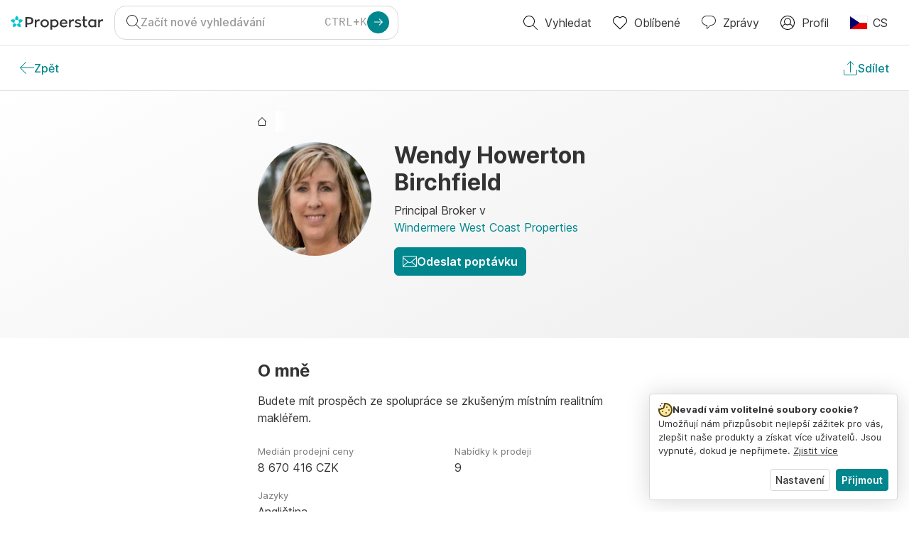

--- FILE ---
content_type: text/html; charset=utf-8
request_url: https://www.properstar.cz/realitni-makler/wendy-howerton-birchfield
body_size: 104289
content:
<!doctype html>
<html class="html-agent-page" dir="ltr" lang="cs"><head><meta charSet="utf-8"/><link data-chunk="properstar" rel="preload" as="style" href="/assets/properstar.9c01ba798ecfedf6a6e5.css"/><link data-chunk="app" rel="preload" as="script" href="/assets/runtime.39721aa2700c5c48bc3f.js"/><link data-chunk="app" rel="preload" as="script" href="/assets/10459.d8e631094b6e8baebd32.js"/><link data-chunk="app" rel="preload" as="script" href="/assets/app.447e73d240efcc7d7efb.js"/><link data-chunk="properstar" rel="preload" as="script" href="/assets/properstar.f5ab23c6aeec9b75e0e9.js"/><link data-chunk="components-modals-AutocompleteModal" rel="preload" as="script" href="/assets/2609.5f88db6b24c936db2438.chunk.js"/><link data-chunk="components-modals-AutocompleteModal" rel="preload" as="script" href="/assets/components-modals-AutocompleteModal.9d5a3f77ea9c362d12d9.chunk.js"/><link data-chunk="containers-AgentProfilePage" rel="preload" as="script" href="/assets/91033.d005353682dbd1eed970.chunk.js"/><link data-chunk="containers-AgentProfilePage" rel="preload" as="script" href="/assets/66982.127ab01da97826df8364.chunk.js"/><link data-chunk="containers-AgentProfilePage" rel="preload" as="script" href="/assets/43594.565691f665f250e654cf.chunk.js"/><link data-chunk="containers-AgentProfilePage" rel="preload" as="script" href="/assets/82405.9b3d11c07efe5a4eedcf.chunk.js"/><link data-chunk="containers-AgentProfilePage" rel="preload" as="script" href="/assets/2830.e1151fb85e601bf34dea.chunk.js"/><link data-chunk="containers-AgentProfilePage" rel="preload" as="script" href="/assets/6761.78ee9b05694d9361d4a1.chunk.js"/><link data-chunk="containers-AgentProfilePage" rel="preload" as="script" href="/assets/19204.bbd58a774fc35c487b87.chunk.js"/><link data-chunk="containers-AgentProfilePage" rel="preload" as="script" href="/assets/10535.b9d528ab92590cb75ec0.chunk.js"/><link data-chunk="containers-AgentProfilePage" rel="preload" as="script" href="/assets/84025.cbf26577b4f4170cbb63.chunk.js"/><link data-chunk="containers-AgentProfilePage" rel="preload" as="script" href="/assets/41910.adce665f4eb5bb9b18fd.chunk.js"/><link data-chunk="containers-AgentProfilePage" rel="preload" as="script" href="/assets/48610.b9f971db01e61c028cd0.chunk.js"/><link data-chunk="containers-AgentProfilePage" rel="preload" as="script" href="/assets/53194.ed741dd54dd90c0c2cfc.chunk.js"/><link data-chunk="containers-AgentProfilePage" rel="preload" as="script" href="/assets/containers-AgentProfilePage.46f1eb9090e5c0a1c37c.chunk.js"/><link data-chunk="icons-search-thin-svg" rel="preload" as="script" href="/assets/icons-search-thin-svg.51d30ef548b12dbdeb82.chunk.js"/><link data-chunk="icons-arrow-right-thick-svg" rel="preload" as="script" href="/assets/icons-arrow-right-thick-svg.1aa001d3042cd0c62e8d.chunk.js"/><link data-chunk="icons-favorite-thin-svg" rel="preload" as="script" href="/assets/icons-favorite-thin-svg.47886d549791b401322b.chunk.js"/><link data-chunk="icons-chat-thin-svg" rel="preload" as="script" href="/assets/icons-chat-thin-svg.c4583a41af135206b99a.chunk.js"/><link data-chunk="icons-profile-thin-svg" rel="preload" as="script" href="/assets/icons-profile-thin-svg.82245d888bfbfccb4c2b.chunk.js"/><link data-chunk="icons-currency-20px-thin-svg" rel="preload" as="script" href="/assets/icons-currency-20px-thin-svg.1455690bd5209cddd349.chunk.js"/><link data-chunk="icons-left-arrow-svg" rel="preload" as="script" href="/assets/icons-left-arrow-svg.86dbda13201ef1be2208.chunk.js"/><link data-chunk="icons-public-svg" rel="preload" as="script" href="/assets/icons-public-svg.149c3f0d37f7b5eb41db.chunk.js"/><link data-chunk="icons-arrow-right-thin-small-svg" rel="preload" as="script" href="/assets/icons-arrow-right-thin-small-svg.a9b4623940a185d1ef8b.chunk.js"/><link data-chunk="icons-house-thin-small-svg" rel="preload" as="script" href="/assets/icons-house-thin-small-svg.272b86837d92902acda0.chunk.js"/><link data-chunk="icons-messages-svg" rel="preload" as="script" href="/assets/icons-messages-svg.6b4db251cfada8ffd8e2.chunk.js"/><link data-chunk="icons-socialfacebook-svg" rel="preload" as="script" href="/assets/icons-socialfacebook-svg.45c0e9933550c3725da6.chunk.js"/><link data-chunk="icons-icon-sort-thin-svg" rel="preload" as="script" href="/assets/icons-icon-sort-thin-svg.ad1c2d2b0984cd8cd8c4.chunk.js"/><link data-chunk="icons-arrow-left-thin-small-svg" rel="preload" as="script" href="/assets/icons-arrow-left-thin-small-svg.b1d2ef2da8b9bf512cfd.chunk.js"/><link data-chunk="icons-previous-svg" rel="preload" as="script" href="/assets/icons-previous-svg.baa6deee1ffdb714cfb9.chunk.js"/><link data-chunk="icons-next-svg" rel="preload" as="script" href="/assets/icons-next-svg.cd795a8019b1b138f49c.chunk.js"/><link data-chunk="icons-socialtwitter-svg" rel="preload" as="script" href="/assets/icons-socialtwitter-svg.0d0a0ffc050433fc8dda.chunk.js"/><link data-chunk="icons-socialinstagram-svg" rel="preload" as="script" href="/assets/icons-socialinstagram-svg.3eb5715768f2dc214b74.chunk.js"/><link data-chunk="icons-sociallinkedin-svg" rel="preload" as="script" href="/assets/icons-sociallinkedin-svg.02d37467ad58d3cddd0d.chunk.js"/><link data-chunk="icons-cookies-svg" rel="preload" as="script" href="/assets/icons-cookies-svg.022f44f6ba18c92f68dd.chunk.js"/><script>
      (function(w,d,s,l,i){w[l]=w[l]||[];gtag('consent','default',{"ad_storage":"denied","ad_user_data":"denied","ad_personalization":"denied","analytics_storage":"denied","personalization":"denied","security_storage":"denied"});
        w[l].push({'gtm.start': new Date().getTime(),event:'gtm.js', "culture":"cs","countryISO":"cz","isTestEnvironment":false,"profile":{"id":635458193,"code":428391,"createdByAccountId":2,"creationDate":"2021-01-12T12:02:46.7","updateDate":"2025-03-26T06:08:44.917","lastVisitDate":"2026-01-21T07:07:44.49","regionalSettings":{"language":"en","currencyId":"EUR","isMetric":true},"profileType":"Bot","botType":"Generic Bot","authenticationState":"GuestUnknown","contactTypes":["Buyer"],"hubSpotContactId":21251326}});
      var f=d.getElementsByTagName(s)[0],j=d.createElement(s),dl=l!='dataLayer'?'&l='+l:'';
      j.async=true;j.src=
      'https://www.googletagmanager.com/gtm.js?id='+i+dl;f.parentNode.insertBefore(j,f);
      function gtag() {w[l].push(arguments);}
      })(window,document,'script','dataLayer','GTM-NLXM2K');
    </script><title data-react-helmet="true">Wendy Howerton Birchfield - Můj profil na Properstar</title><link data-react-helmet="true" rel="alternate" href="https://www.properstar.cz/realitni-makler/wendy-howerton-birchfield" hrefLang="cs"/><link data-react-helmet="true" rel="alternate" href="https://www.properstar.ae/alamyl/wendy-howerton-birchfield" hrefLang="ar-AE"/><link data-react-helmet="true" rel="alternate" href="https://www.properstar.at/immobilienmakler/wendy-howerton-birchfield" hrefLang="de-AT"/><link data-react-helmet="true" rel="alternate" href="https://www.properstar.be/makelaar/wendy-howerton-birchfield" hrefLang="nl-BE"/><link data-react-helmet="true" rel="alternate" href="https://www.properstar.be/agent-immobilier/wendy-howerton-birchfield" hrefLang="fr-BE"/><link data-react-helmet="true" rel="alternate" href="https://www.properstar.be/immobilienmakler/wendy-howerton-birchfield" hrefLang="de-BE"/><link data-react-helmet="true" rel="alternate" href="https://www.properstar.ca/real-estate-agent/wendy-howerton-birchfield" hrefLang="en-CA"/><link data-react-helmet="true" rel="alternate" href="https://www.properstar.ca/agent-immobilier/wendy-howerton-birchfield" hrefLang="fr-CA"/><link data-react-helmet="true" rel="alternate" href="https://www.properstar.ch/agent-immobilier/wendy-howerton-birchfield" hrefLang="fr-CH"/><link data-react-helmet="true" rel="alternate" href="https://www.properstar.ch/immobilienmakler/wendy-howerton-birchfield" hrefLang="de-CH"/><link data-react-helmet="true" rel="alternate" href="https://www.properstar.ch/agente-immobiliare/wendy-howerton-birchfield" hrefLang="it-CH"/><link data-react-helmet="true" rel="alternate" href="https://www.properstar.co.nz/real-estate-agent/wendy-howerton-birchfield" hrefLang="en-NZ"/><link data-react-helmet="true" rel="alternate" href="https://www.properstar.co.uk/real-estate-agent/wendy-howerton-birchfield" hrefLang="en-GB"/><link data-react-helmet="true" rel="alternate" href="https://www.properstar.co.za/real-estate-agent/wendy-howerton-birchfield" hrefLang="en-ZA"/><link data-react-helmet="true" rel="alternate" href="https://www.properstar.com/real-estate-agent/wendy-howerton-birchfield" hrefLang="en-US"/><link data-react-helmet="true" rel="alternate" href="https://www.properstar.com/agent-za-nekretnine/wendy-howerton-birchfield" hrefLang="hr"/><link data-react-helmet="true" rel="alternate" href="https://www.properstar.com/realitny-agent/wendy-howerton-birchfield" hrefLang="sk"/><link data-react-helmet="true" rel="alternate" href="https://www.properstar.com.au/real-estate-agent/wendy-howerton-birchfield" hrefLang="en-AU"/><link data-react-helmet="true" rel="alternate" href="https://www.properstar.com.br/corretor-de-imoveis/wendy-howerton-birchfield" hrefLang="pt-BR"/><link data-react-helmet="true" rel="alternate" href="https://www.properstar.com.mx/agente-de-bienes-raices/wendy-howerton-birchfield" hrefLang="es-MX"/><link data-react-helmet="true" rel="alternate" href="https://www.properstar.com.tr/temsilci/wendy-howerton-birchfield" hrefLang="tr"/><link data-react-helmet="true" rel="alternate" href="https://www.properstar.de/immobilienmakler/wendy-howerton-birchfield" hrefLang="de-DE"/><link data-react-helmet="true" rel="alternate" href="https://www.properstar.dk/ejendomsmaegler/wendy-howerton-birchfield" hrefLang="da"/><link data-react-helmet="true" rel="alternate" href="https://www.properstar.es/agente-de-bienes-raices/wendy-howerton-birchfield" hrefLang="es-ES"/><link data-react-helmet="true" rel="alternate" href="https://www.properstar.fr/agent-immobilier/wendy-howerton-birchfield" hrefLang="fr-FR"/><link data-react-helmet="true" rel="alternate" href="https://www.properstar.gr/mesiths/wendy-howerton-birchfield" hrefLang="el"/><link data-react-helmet="true" rel="alternate" href="https://www.properstar.hk/real-estate-agent/wendy-howerton-birchfield" hrefLang="en-HK"/><link data-react-helmet="true" rel="alternate" href="https://www.properstar.ie/real-estate-agent/wendy-howerton-birchfield" hrefLang="en-IE"/><link data-react-helmet="true" rel="alternate" href="https://www.properstar.in/real-estate-agent/wendy-howerton-birchfield" hrefLang="en-IN"/><link data-react-helmet="true" rel="alternate" href="https://www.properstar.it/agente-immobiliare/wendy-howerton-birchfield" hrefLang="it"/><link data-react-helmet="true" rel="alternate" href="https://www.properstar.jp/%E4%B8%8D%E5%8B%95%E7%94%A3%E6%A5%AD%E8%80%85/wendy-howerton-birchfield" hrefLang="ja"/><link data-react-helmet="true" rel="alternate" href="https://www.properstar.li/immobilienmakler/wendy-howerton-birchfield" hrefLang="de-LI"/><link data-react-helmet="true" rel="alternate" href="https://www.properstar.lu/agent-immobilier/wendy-howerton-birchfield" hrefLang="fr-LU"/><link data-react-helmet="true" rel="alternate" href="https://www.properstar.lu/immobilienmakler/wendy-howerton-birchfield" hrefLang="de-LU"/><link data-react-helmet="true" rel="alternate" href="https://www.properstar.mu/real-estate-agent/wendy-howerton-birchfield" hrefLang="en-MU"/><link data-react-helmet="true" rel="alternate" href="https://www.properstar.nl/makelaar/wendy-howerton-birchfield" hrefLang="nl"/><link data-react-helmet="true" rel="alternate" href="https://www.properstar.ph/real-estate-agent/wendy-howerton-birchfield" hrefLang="en-PH"/><link data-react-helmet="true" rel="alternate" href="https://www.properstar.pl/agent-nieruchomosci/wendy-howerton-birchfield" hrefLang="pl"/><link data-react-helmet="true" rel="alternate" href="https://www.properstar.pt/corretor-de-imoveis/wendy-howerton-birchfield" hrefLang="pt-PT"/><link data-react-helmet="true" rel="alternate" href="https://www.properstar.qa/alamyl/wendy-howerton-birchfield" hrefLang="ar-QA"/><link data-react-helmet="true" rel="alternate" href="https://www.properstar.ro/agent-imobiliar/wendy-howerton-birchfield" hrefLang="ro"/><link data-react-helmet="true" rel="alternate" href="https://www.properstar.ru/%D0%B0%D0%B3%D0%B5%D0%BD%D1%82-%D0%BF%D0%BE-%D0%BD%D0%B5%D0%B4%D0%B2%D0%B8%D0%B6%D0%B8%D0%BC%D0%BE%D1%81%D1%82%D0%B8/wendy-howerton-birchfield" hrefLang="ru"/><link data-react-helmet="true" rel="alternate" href="https://www.properstar.se/fastighetsmaklare/wendy-howerton-birchfield" hrefLang="sv"/><link data-react-helmet="true" rel="alternate" href="https://www.properstar.sg/real-estate-agent/wendy-howerton-birchfield" hrefLang="en-SG"/><link data-react-helmet="true" rel="alternate" href="https://www.sodichan.com/%E6%88%BF%E5%9C%B0%E4%BA%A7%E4%B8%AD%E4%BB%8B/wendy-howerton-birchfield" hrefLang="zh"/><link data-react-helmet="true" rel="alternate" href="https://www.sodichan.com/%E6%88%BF%E5%9C%B0%E4%BA%A7%E4%B8%AD%E4%BB%8B/wendy-howerton-birchfield" hrefLang="zh-Hans-HK"/><link data-react-helmet="true" rel="canonical" href="https://www.properstar.cz/realitni-makler/wendy-howerton-birchfield"/><meta data-react-helmet="true" name="robots" content="index, follow"/><meta data-react-helmet="true" name="apple-itunes-app" content="app-id=1253028900, app-argument=listglobally.properstar://agent?userID=922596&amp;agencyID=5864098&amp;currency=CZK"/><meta data-react-helmet="true" name="description" content="Budete mít prospěch ze spolupráce se zkušeným místním realitním makléřem."/><meta data-react-helmet="true" property="og:type" content="website"/><meta data-react-helmet="true" property="og:title" content="Wendy Howerton Birchfield - Můj profil na Properstar"/><meta data-react-helmet="true" property="og:description" content="Budete mít prospěch ze spolupráce se zkušeným místním realitním makléřem."/><meta data-react-helmet="true" property="og:site_name" content="Properstar"/><meta data-react-helmet="true" property="og:url" content="https://www.properstar.cz/realitni-makler/wendy-howerton-birchfield"/><meta data-react-helmet="true" property="og:updated_time" content="2026-01-20T11:18:06.23"/><meta data-react-helmet="true" property="og:locale" content="cs"/><meta data-react-helmet="true" property="og:image" content="https://www.properstar.com/og/agent/922596?lang=cs"/><meta data-react-helmet="true" property="og:image:width" content="1200"/><meta data-react-helmet="true" property="og:image:height" content="630"/><link rel="icon" type="image/png" href="/assets/properstar/favicon-16x16.png" sizes="16x16"/><link rel="icon" type="image/png" href="/assets/properstar/favicon-32x32.png" sizes="32x32"/><link rel="icon" type="image/png" href="/assets/properstar/favicon-96x96.png" sizes="96x96"/><link rel="icon" type="image/png" href="/assets/properstar/favicon-120x120.png" sizes="120x120"/><link rel="icon" type="image/png" sizes="192x192" href="/assets/properstar/android-icon-192x192.png"/><link rel="apple-touch-icon-precomposed" sizes="57x57" href="/assets/properstar/apple-touch-icon-57x57.png"/><link rel="apple-touch-icon-precomposed" sizes="60x60" href="/assets/properstar/apple-touch-icon-60x60.png"/><link rel="apple-touch-icon-precomposed" sizes="72x72" href="/assets/properstar/apple-touch-icon-72x72.png"/><link rel="apple-touch-icon-precomposed" sizes="76x76" href="/assets/properstar/apple-touch-icon-76x76.png"/><link rel="apple-touch-icon-precomposed" sizes="114x114" href="/assets/properstar/apple-touch-icon-114x114.png"/><link rel="apple-touch-icon-precomposed" sizes="120x120" href="/assets/properstar/apple-touch-icon-120x120.png"/><link rel="apple-touch-icon-precomposed" sizes="144x144" href="/assets/properstar/apple-touch-icon-144x144.png"/><link rel="apple-touch-icon-precomposed" sizes="152x152" href="/assets/properstar/apple-touch-icon-152x152.png"/><link rel="apple-touch-icon-precomposed" sizes="180x180" href="/assets/properstar/apple-touch-icon-180x180.png"/><link rel="mask-icon" href="/assets/properstar/safari-pinned-tab.svg" color="#00878E"/><meta name="msapplication-TileColor" content="#00878E"/><meta name="msapplication-TileImage" content="/assets/properstar/mstile-144x144.png"/><meta name="msapplication-square70x70logo" content="/assets/properstar/mstile-70x70.png"/><meta name="msapplication-square150x150logo" content="/assets/properstar/mstile-150x150.png"/><meta name="msapplication-wide310x150logo" content="/assets/properstar/mstile-310x150.png"/><meta name="msapplication-square310x310logo" content="/assets/properstar/mstile-310x310.png"/><link rel="manifest" href="/assets/properstar/manifest.webmanifest"/><meta name="theme-color" content="#00878E"/><link rel="shortcut icon" type="image/x-icon" href="/assets/properstar/favicon.ico"/><meta name="application-name" content="Properstar"/><meta name="format-detection" content="telephone=no"/><meta name="viewport" content="width=device-width, initial-scale=1.0, maximum-scale=1.0, user-scalable=no, viewport-fit=cover, interactive-widget=resizes-content"/><script data-react-helmet="true" type="application/ld+json">{"@context":"http://schema.org","@type":"BreadcrumbList","itemListElement":[{"@type":"ListItem","position":1,"name":"Homepage","item":"https://www.properstar.cz/"}]}</script><link data-chunk="properstar" rel="stylesheet" href="/assets/properstar.9c01ba798ecfedf6a6e5.css"/></head><body><noscript><iframe style="display:none;visibility:hidden" src="//www.googletagmanager.com/ns.html?id=GTM-NLXM2K" height="0" width="0"></iframe></noscript><main id="app"><div class="page-template"><div class="header"><div class="header-inner"><div class="header-inner-logo"><a class="link header-inner-logo-link" data-gtm-nav-click="Logo" href="/"></a></div><div class="filter-autocomplete-wrapper"><button type="button" class="autocomplete-cta-button filter-autocomplete-cta btn btn-outline-secondary"><div class="icon-bubble-wrapper"><i class="icon" aria-hidden="true"><span class="icon-wrapper" data-icon-name="search-thin"><svg width="20" height="20"><defs><path id="search-thin_svg__a" d="M8 15c-3.86 0-7-3.141-7-7 0-3.86 3.14-7 7-7s7 3.14 7 7c0 3.859-3.14 7-7 7m11.854 4.146l-5.863-5.862A7.958 7.958 0 0016 8c0-4.411-3.59-8-8-8-4.411 0-8 3.589-8 8 0 4.41 3.589 8 8 8a7.958 7.958 0 005.284-2.01l5.862 5.864a.502.502 0 00.708 0 .502.502 0 000-.708"></path></defs><use xlink:href="#search-thin_svg__a" fill-rule="evenodd"></use></svg></span></i></div><div class="search-target-values"><span class="search-target-name"><span class="search-placeholder">Začít nové vyhledávání</span></span></div><i class="icon btn btn-primary btn-sm icon-only with-icon autocomplete-cta-arrow small" aria-hidden="true"><span class="icon-wrapper" data-icon-name="arrow-right-thick"><svg viewBox="0 0 20 20"><path d="M1 9h15.586l-5.293-5.293a.999.999 0 111.414-1.414l7 7a.999.999 0 010 1.414l-7 7a.997.997 0 01-1.414 0 .999.999 0 010-1.414L16.586 11H1a1 1 0 110-2" fill-rule="evenodd"></path></svg></span></i></button></div><nav class="main-navigation"><li class="list-item main-navigation-item primary-item"><a class="link main-navigation-item-link" data-gtm-nav-click="Search" href="/agentura/5870914"><i class="icon" aria-hidden="true"><span class="icon-wrapper" data-icon-name="search-thin"><svg width="20" height="20"><defs><path id="search-thin_svg__a" d="M8 15c-3.86 0-7-3.141-7-7 0-3.86 3.14-7 7-7s7 3.14 7 7c0 3.859-3.14 7-7 7m11.854 4.146l-5.863-5.862A7.958 7.958 0 0016 8c0-4.411-3.59-8-8-8-4.411 0-8 3.589-8 8 0 4.41 3.589 8 8 8a7.958 7.958 0 005.284-2.01l5.862 5.864a.502.502 0 00.708 0 .502.502 0 000-.708"></path></defs><use xlink:href="#search-thin_svg__a" fill-rule="evenodd"></use></svg></span></i><span class="nav-item-text">Vyhledat</span></a></li><li class="list-item main-navigation-item primary-item"><a class="link main-navigation-item-link" data-gtm-nav-click="Favorites" href="/favorites"><i class="icon" aria-hidden="true"><span class="icon-wrapper" data-icon-name="favorite-thin"><svg width="20" height="20" viewBox="0 0 20 20"><g fill-rule="evenodd"><path d="M6.065 2a5.052 5.052 0 00-3.582 1.48A5.04 5.04 0 001 7.062c0 1.353.527 2.625 1.483 3.582L10 18.16l7.517-7.516A5.036 5.036 0 0019 7.062a5.036 5.036 0 00-1.483-3.582 5.072 5.072 0 00-7.163 0 .499.499 0 01-.707 0A5.052 5.052 0 006.065 2M10 19.367a.5.5 0 01-.353-.146l-7.871-7.87A6.027 6.027 0 010 7.062c0-1.62.631-3.143 1.776-4.289C4.026.523 7.621.416 10 2.446c2.38-2.03 5.974-1.924 8.224.327A6.027 6.027 0 0120 7.063a6.027 6.027 0 01-1.776 4.288l-7.87 7.87a.504.504 0 01-.354.146" fill-rule="nonzero"></path></g></svg></span></i><span class="nav-item-text">Oblíbené</span></a></li><li class="list-item main-navigation-item primary-item"><a href="/messages/" class="link main-navigation-item-link" data-gtm-nav-click="Chat"><i class="icon" aria-hidden="true"><span class="icon-wrapper" data-icon-name="chat-thin"><svg viewBox="0 0 20 20"><path d="M7 1C3.691 1 1 3.691 1 7s2.691 6 6 6h.5a.5.5 0 01.5.5v3.793l4.146-4.147A.504.504 0 0112.5 13h.5c3.309 0 6-2.691 6-6s-2.691-6-6-6H7zm.5 18a.5.5 0 01-.5-.5V14c-3.86 0-7-3.141-7-7s3.14-7 7-7h6c3.86 0 7 3.141 7 7s-3.14 7-7 7h-.293l-4.853 4.854A.504.504 0 017.5 19z" fill="#333" fill-rule="evenodd"></path></svg></span></i><span class="nav-item-text">Zprávy</span></a></li><li class="list-item main-navigation-item profile-settings settings-holder"><div class="profile-settings-dropdown dropdown dropup"><button data-gtm-nav-click="Profile" aria-haspopup="true" class="btn btn-dropdown-toggle main-navigation-item-link" aria-expanded="false"><i class="icon" aria-hidden="true"><span class="icon-wrapper" data-icon-name="profile-thin"><svg width="20" height="20" viewBox="0 0 20 20"><g fill-rule="evenodd"><path d="M10 0C4.48 0 0 4.48 0 10s4.48 10 10 10 10-4.48 10-10S15.52 0 10 0zM6.706 12.261a7.54 7.54 0 00-3.524 3.612A8.981 8.981 0 0010 19a8.981 8.981 0 006.818-3.127 7.54 7.54 0 00-3.524-3.612A4.98 4.98 0 0110 13.5a4.98 4.98 0 01-3.294-1.239zm10.787 2.724A8.954 8.954 0 0019 10c0-4.967-4.033-9-9-9s-9 4.033-9 9c0 1.843.555 3.558 1.507 4.985A8.547 8.547 0 016 11.5a5.003 5.003 0 014-8 5.003 5.003 0 014 8 8.548 8.548 0 013.492 3.486zM10 12.5c-2.208 0-4-1.792-4-4 0-2.207 1.792-4 4-4s4 1.793 4 4c0 2.208-1.792 4-4 4z"></path></g></svg></span></i><span class="nav-item-text">Profil</span></button><div tabindex="-1" role="menu" aria-hidden="true" class="dropdown-menu dropdown-menu-end" data-bs-popper="static"></div></div></li><li class="list-item regional-settings users-allowed"><div class="regional-setting-dropdown dropdown"><button data-gtm-nav-click="Regional Settings" aria-haspopup="true" class="btn btn-dropdown-toggle main-navigation-item-link" aria-expanded="false"><div class="culture-item"><div class="flag"><picture><source srcSet="/assets/flags/1x/cz.png 1x, /assets/flags/2x/cz.png 2x"/><img src="/assets/flags/1x/cz.png" alt="CZ"/></picture></div><div class="captions"><div class="primary-caption">CS</div></div></div></button><div tabindex="-1" role="menu" aria-hidden="true" class="dropdown-menu dropdown-menu-end" data-bs-popper="static"><div class="settings-holder-panel regional-panel"><span class="settings-holder-panel-title">Předvolby pro prohlížení</span><button type="button" data-gtm-nav-click="Regional Settings - Culture" class="settings-holder-item btn btn-tertiary"><div class="button-content"><div class="flag"><picture><source srcSet="/assets/flags/1x/cz.png 1x, /assets/flags/2x/cz.png 2x"/><img src="/assets/flags/1x/cz.png" alt="CZ"/></picture></div>Čeština, Česko</div></button><button type="button" data-gtm-nav-click="Regional Settings - Currency" class="settings-holder-item btn btn-tertiary with-icon"><div class="button-icon icon-left have-icon"><i class="icon" aria-hidden="true"><span class="icon-wrapper" data-icon-name="currency-20px-thin"><svg width="20" height="20"><path d="M9.5 0C14.165 0 18 1.678 18 4l.001 1.382C19.247 6.068 20 6.971 20 8v3c0 1.281-1.168 2.366-2.998 3.082L17 16c0 2.322-3.835 4-8.5 4S0 18.322 0 16v-3c0-1.281 1.168-2.366 2.998-3.082v-.3C1.753 8.932 1 8.029 1 7V4c0-2.322 3.835-4 8.5-4zm6.502 14.927C14.566 16.195 11.732 17 8.5 17s-6.064-.805-7.501-2.072L1 16c0 1.544 3.328 3 7.5 3s7.5-1.456 7.5-3l.002-1.073zM3 11l-.152.069C1.695 11.607 1 12.294 1 13c0 1.544 3.328 3 7.5 3 2.469 0 4.642-.51 6.005-1.246-.936.16-1.949.246-3.005.246C6.835 15 3 13.322 3 11zm16.002-1.073C17.566 11.195 14.732 12 11.5 12c-2.981 0-5.624-.685-7.143-1.786l-.358-.131L4 11c0 1.544 3.328 3 7.5 3s7.5-1.456 7.5-3l.002-1.073zm-1-3.378L18 7c0 2.149-3.285 3.747-7.473 3.973L11.5 11c4.172 0 7.5-1.456 7.5-3 0-.51-.363-1.01-.999-1.451zm-1-.622C15.566 7.195 12.732 8 9.5 8s-6.064-.805-7.501-2.072L2 7c0 1.544 3.328 3 7.5 3S17 8.544 17 7l.002-1.073zM9.5 1C5.328 1 2 2.456 2 4s3.328 3 7.5 3S17 5.544 17 4c0-1.508-3.175-2.932-7.21-2.998L9.5 1z" fill="#333" fill-rule="evenodd"></path></svg></span></i></div><div class="button-content">CZK</div></button></div></div></div></li></nav></div></div><div class="page-template-wrapper"><div class="page-template-wrapper-content"><div class="agent-profile-page sticky"><div class="sticky-header"><button type="button" class="back-button btn btn-tertiary mobile-icon-only direction-sensitive with-icon"><div class="button-icon icon-left have-icon"><i class="icon" aria-hidden="true"><span class="icon-wrapper" data-icon-name="left-arrow"><svg width="20" height="20" viewBox="0 0 20 20"><g fill-rule="evenodd"><path d="M19.5 9H1.707l7.147-7.146a.502.502 0 00-.708-.708l-8 8a.502.502 0 000 .708l8 8a.502.502 0 00.708 0 .502.502 0 000-.708L1.707 10H19.5a.5.5 0 000-1" fill-rule="nonzero"></path></g></svg></span></i></div><div class="button-content">Zpět</div></button><button type="button" class="public-button btn btn-tertiary mobile-icon-only with-icon"><div class="button-icon icon-left have-icon"><i class="icon" aria-hidden="true"><span class="icon-wrapper" data-icon-name="public"><svg width="20" height="20" viewBox="0 0 20 20"><path d="M5.854 4.853L9 1.707V15.5a.5.5 0 101 0V1.707l3.147 3.146a.497.497 0 00.707 0 .5.5 0 000-.707l-4-4a.5.5 0 00-.707 0l-4 4a.5.5 0 00.707.707M19 12.5v5c0 1.38-1.121 2.5-2.5 2.5h-14A2.503 2.503 0 010 17.5v-5a.5.5 0 011 0v5c0 .828.673 1.5 1.5 1.5h14a1.5 1.5 0 001.5-1.5v-5a.5.5 0 011 0"></path></svg></span></i></div><div class="button-content"><span>Sdílet</span></div></button></div><div class="agent-profile-head-block"><div class="agent-profile-head container"><div class="agent-breadcrumb-container"><div class="breadcrumb-container"><nav class="" aria-label="breadcrumb"><ol class="breadcrumb"><li class="active breadcrumb-item" aria-current="page"><i class="icon separator small" aria-hidden="true"><span class="icon-wrapper" data-icon-name="arrow-right-thin-small"><svg width="12" height="12" viewBox="0 0 12 12"><g fill-rule="evenodd"><path d="M3.854 11.854l5.5-5.5a.502.502 0 000-.708l-5.5-5.5a.502.502 0 00-.708.708L8.293 6l-5.147 5.146a.502.502 0 00.708.708z"></path></g></svg></span></i><a class="link breadcrumb-text" dir="auto" data-gtm-click="breadcrumb-link" href="/"><i class="icon" aria-hidden="true"><span class="icon-wrapper" data-icon-name="house-thin-small"><svg width="12" height="12" viewBox="0 0 12 12"><g fill-rule="evenodd"><path d="M2 11h8V5.207l-4-4-4 4V11zm8.5 1h-9a.5.5 0 01-.5-.5V6.207l-.146.147a.502.502 0 01-.708-.708l5.5-5.5a.502.502 0 01.708 0l5.5 5.5a.502.502 0 010 .708.502.502 0 01-.708 0L11 6.207V11.5a.5.5 0 01-.5.5z"></path></g></svg></span></i></a></li></ol></nav></div></div><div class="line"><div class="agent-intro"><picture class="picture-fit agent-avatar agent-ava avatar"><img src="https://res.listglobally.com/users/922596/78478b83823a9814c3e0270bea1c3114?mode=face&amp;width=340&amp;height=340&amp;format=jpeg" alt="Wendy Howerton Birchfield" loading="lazy"/></picture><div class="agent-info"><h1 class="agent-name">Wendy Howerton Birchfield</h1><p class="agent-jobtitle"><span>Principal Broker v </span><a class="link" href="/agentura/windermere-west-coast-properties/5864098">Windermere West Coast Properties</a></p><div class="agent-actions"><button type="button" class="btn btn-primary with-icon"><div class="button-icon icon-left have-icon"><i class="icon" aria-hidden="true"><span class="icon-wrapper" data-icon-name="messages"><svg width="20" height="20" viewBox="0 0 20 20"><g fill-rule="evenodd"><path d="M0 3.5v13A1.5 1.5 0 001.5 18h17a1.5 1.5 0 001.5-1.5v-13A1.5 1.5 0 0018.5 2h-17A1.5 1.5 0 000 3.5zm7.625 7.694l-6.57 5.533A.5.5 0 001.5 17h17a.5.5 0 00.446-.273l-6.571-5.533-.12.101a3.5 3.5 0 01-4.51 0l-.12-.101zm5.526-.654L19 15.465v-9.85l-5.849 4.925zM1 15.465l5.849-4.925L1 5.615v9.85zM19 4.307V3.5a.5.5 0 00-.5-.5h-17a.5.5 0 00-.5.5v.807l7.39 6.223a2.5 2.5 0 003.22 0L19 4.307z"></path></g></svg></span></i></div><div class="button-content"><span>Odeslat poptávku</span></div></button></div></div></div></div></div></div><div class="agent-profile-container container"><div class="agent-profile-content"><div class="about-section section"><span id="aboutme" class="title-anchor"></span><h2 class="heading" dir="auto">O mně</h2><div class="collapse-text"><div class="collapse-inner"><div class="collapse-description">Budete mít prospěch ze spolupráce se zkušeným místním realitním makléřem.</div></div></div><div class="section-content"><div class="agent-skill-list"><span class="skill-title">Medián prodejní ceny</span><p><span>8 670 416 CZK</span></p></div><div class="agent-skill-list"><span class="skill-title">Nabídky k prodeji</span><p>9</p></div><div class="agent-skill-list"><span class="skill-title">Jazyky</span><p class="skill-languages">Angličtina</p></div></div></div><div class="connection-section section"><h3 class="heading" dir="auto">Spojme se</h3><div class="section-content"><div class="agent-skill-list"><span class="skill-title">Sociální sítě</span><div class="social-icons-list"><a href="https://www.facebook.com/wendyhowertonbirchfieldrealtor/" target="_blank" class="link"><i class="icon social-icon facebook" aria-hidden="true"><span class="icon-wrapper" data-icon-name="socialfacebook"><svg width="20" height="20" viewBox="0 0 20 20"><g fill="none" fill-rule="evenodd"><path d="M15.292 6.476h-3.165V4.4c0-.778.518-.961.88-.961h2.233V.013L12.165 0C8.751 0 7.974 2.556 7.974 4.191v2.285H6v3.531h1.974V20h4.153v-9.993h2.803l.362-3.531z" fill="#FFF"></path></g></svg></span></i></a></div></div></div></div><div class="agency-section section"><h3 class="heading" dir="auto">Agentura</h3><div class="account-content agency"><picture class="picture-fit agency-picture account-logo"><img src="https://res.listglobally.com/accounts/5864098/0972c2cc63f7c55ce808eb7b67b0551b?mode=max&amp;width=263&amp;height=110&amp;format=jpeg" alt="Windermere West Coast Properties" loading="lazy"/></picture><div class="contact-info"><h4 class="heading agency-name" dir="auto">Windermere West Coast Properties</h4><div class="agency-contact-info"><div class="contact-info-child phone-block"><div class="agency-phone phone-number">+1 (541) 265-5455</div></div><div class="contact-info-child address-block"><div class="address">914 SW Coast Hwy</div></div><div class="contact-info-child city-block">97365 Newport</div><div class="contact-info-child websiteurl-block"><a href="http://winwcp.com/" target="_blank" class="link website" dir="auto">winwcp.com</a></div></div><div class="contact-buttons"><div class="contact-info-child search-block"><a id="all-listings-button" class="link btn btn-secondary" href="/agentura/windermere-west-coast-properties/5864098">Zobrazit stránku agentury</a></div></div></div></div></div></div><div class="agent-listings-section section"><span id="mylistings" class="title-anchor"></span><h2 class="heading" dir="auto">Moje nabídky</h2><div class="search-head-pane has-preferred-filters"><div class="search-head-counter"><div class="total-results"><span>9 výsledky</span></div></div><div class="search-head-sorting"><div class="search-sorting"><div class="dropdown-drawer"><button type="button" class="filter-btn btn btn-tertiary btn-sm with-icon"><div class="button-content"><span>Pouze pro vás</span></div><div class="button-icon icon-right have-icon"><i class="icon small" aria-hidden="true"><span class="icon-wrapper" data-icon-name="icon-sort-thin"><svg width="12" height="12" viewBox="0 0 12 12"><path d="M4 10.276V.5a.5.5 0 111 0v9.776L6.143 9.11a.5.5 0 01.714.7l-2 2.04a.5.5 0 01-.714 0l-2-2.04a.5.5 0 01.714-.7L4 10.276zM7.5 7h2a.5.5 0 100-1h-2a.5.5 0 100 1zm0-3h2.997a.5.5 0 100-1H7.5a.5.5 0 100 1zm0-3h4.002a.5.5 0 00.5-.5.5.5 0 00-.5-.5H7.5a.5.5 0 100 1z" fill-rule="evenodd"></path></svg></span></i></div></button></div></div></div></div><div class="items-list-small"><article class="item-small"><div class="item-data-wrapper"><div class="item-picture"><div class="item-images item-images-gallery"><div class="image-gallery " aria-live="polite"><div class="image-gallery-content"><div class="image-gallery-slide-wrapper bottom "><div class="item-images-bullets"><div class="item-images-bullets-container" role="navigation" aria-label="Bullet Navigation"><span class="bullet active subling"></span><span class="bullet subling"></span><span class="bullet subling"></span><span class="bullet nextsubling"></span><span class="bullet"></span><span class="bullet"></span><span class="bullet"></span><span class="bullet"></span><span class="bullet"></span><span class="bullet"></span><span class="bullet"></span><span class="bullet"></span><span class="bullet"></span><span class="bullet"></span><span class="bullet"></span><span class="bullet"></span><span class="bullet"></span><span class="bullet"></span><span class="bullet"></span><span class="bullet"></span><span class="bullet"></span><span class="bullet"></span><span class="bullet"></span><span class="bullet"></span><span class="bullet"></span><span class="bullet"></span><span class="bullet"></span><span class="bullet"></span><span class="bullet"></span><span class="bullet"></span><span class="bullet"></span><span class="bullet"></span><span class="bullet"></span><span class="bullet"></span><span class="bullet"></span><span class="bullet"></span><span class="bullet"></span><span class="bullet"></span><span class="bullet"></span><span class="bullet"></span></div></div><span><button class="image-gallery-nav image-gallery-left-nav"><i class="icon small" aria-hidden="true"><span class="icon-wrapper" data-icon-name="arrow-left-thin-small"><svg width="12" height="12" viewBox="0 0 12 12"><g fill-rule="evenodd"><path d="M8.146 11.854l-5.5-5.5a.502.502 0 010-.708l5.5-5.5a.502.502 0 01.708.708L3.707 6l5.147 5.146a.502.502 0 01-.708.708z"></path></g></svg></span></i></button><button class="image-gallery-nav image-gallery-right-nav"><i class="icon small" aria-hidden="true"><span class="icon-wrapper" data-icon-name="arrow-right-thin-small"><svg width="12" height="12" viewBox="0 0 12 12"><g fill-rule="evenodd"><path d="M3.854 11.854l5.5-5.5a.502.502 0 000-.708l-5.5-5.5a.502.502 0 00-.708.708L8.293 6l-5.147 5.146a.502.502 0 00.708.708z"></path></g></svg></span></i></button></span><div class="image-gallery-swipe"><div class="image-gallery-slides"><div class="image-gallery-slide center" style="-webkit-transform:translate3d(0%, 0, 0);-moz-transform:translate3d(0%, 0, 0);-ms-transform:translate3d(0%, 0, 0);-o-transform:translate3d(0%, 0, 0);transform:translate3d(0%, 0, 0)"><a class="link" href="/listing/113242522"><picture class="picture-fit image-gallery-picture"><source media="(min-width: 1024px)" type="image/avif" srcSet="https://files-api.properstar.com/api/v2/files/bc7d529d-d30c-4e0e-a17d-0a2ba01cc901/1?mode=crop&amp;width=300&amp;height=255&amp;format=avif, https://files-api.properstar.com/api/v2/files/bc7d529d-d30c-4e0e-a17d-0a2ba01cc901/1?mode=crop&amp;width=600&amp;height=510&amp;format=avif 2x"/><source media="(min-width: 768px) and (max-width: 1023px)" type="image/avif" srcSet="https://files-api.properstar.com/api/v2/files/bc7d529d-d30c-4e0e-a17d-0a2ba01cc901/1?mode=crop&amp;width=256&amp;height=192&amp;format=avif, https://files-api.properstar.com/api/v2/files/bc7d529d-d30c-4e0e-a17d-0a2ba01cc901/1?mode=crop&amp;width=512&amp;height=384&amp;format=avif 2x"/><source type="image/avif" srcSet="https://files-api.properstar.com/api/v2/files/bc7d529d-d30c-4e0e-a17d-0a2ba01cc901/1?mode=crop&amp;width=512&amp;height=384&amp;format=avif, https://files-api.properstar.com/api/v2/files/bc7d529d-d30c-4e0e-a17d-0a2ba01cc901/1?mode=crop&amp;width=1024&amp;height=768&amp;format=avif 2x"/><source media="(min-width: 1024px)" type="image/jpeg" srcSet="https://files-api.properstar.com/api/v2/files/bc7d529d-d30c-4e0e-a17d-0a2ba01cc901/1?mode=crop&amp;width=300&amp;height=255&amp;format=jpeg, https://files-api.properstar.com/api/v2/files/bc7d529d-d30c-4e0e-a17d-0a2ba01cc901/1?mode=crop&amp;width=600&amp;height=510&amp;format=jpeg 2x"/><source media="(min-width: 768px) and (max-width: 1023px)" type="image/jpeg" srcSet="https://files-api.properstar.com/api/v2/files/bc7d529d-d30c-4e0e-a17d-0a2ba01cc901/1?mode=crop&amp;width=256&amp;height=192&amp;format=jpeg, https://files-api.properstar.com/api/v2/files/bc7d529d-d30c-4e0e-a17d-0a2ba01cc901/1?mode=crop&amp;width=512&amp;height=384&amp;format=jpeg 2x"/><source type="image/jpeg" srcSet="https://files-api.properstar.com/api/v2/files/bc7d529d-d30c-4e0e-a17d-0a2ba01cc901/1?mode=crop&amp;width=512&amp;height=384&amp;format=jpeg, https://files-api.properstar.com/api/v2/files/bc7d529d-d30c-4e0e-a17d-0a2ba01cc901/1?mode=crop&amp;width=1024&amp;height=768&amp;format=jpeg 2x"/><img fetchpriority="high" src="https://files-api.properstar.com/api/v2/files/bc7d529d-d30c-4e0e-a17d-0a2ba01cc901/1?mode=crop&amp;width=512&amp;height=384&amp;format=jpeg" loading="lazy"/></picture></a></div><div class="image-gallery-slide right" style="-webkit-transform:translate3d(100%, 0, 0);-moz-transform:translate3d(100%, 0, 0);-ms-transform:translate3d(100%, 0, 0);-o-transform:translate3d(100%, 0, 0);transform:translate3d(100%, 0, 0)"><a class="link" href="/listing/113242522"><picture class="picture-fit image-gallery-picture"><source media="(min-width: 1024px)" type="image/avif" srcSet="https://files-api.properstar.com/api/v2/files/cba46a8f-7f4a-4786-a549-70fc12e41ee7/1?mode=crop&amp;width=300&amp;height=255&amp;format=avif, https://files-api.properstar.com/api/v2/files/cba46a8f-7f4a-4786-a549-70fc12e41ee7/1?mode=crop&amp;width=600&amp;height=510&amp;format=avif 2x"/><source media="(min-width: 768px) and (max-width: 1023px)" type="image/avif" srcSet="https://files-api.properstar.com/api/v2/files/cba46a8f-7f4a-4786-a549-70fc12e41ee7/1?mode=crop&amp;width=256&amp;height=192&amp;format=avif, https://files-api.properstar.com/api/v2/files/cba46a8f-7f4a-4786-a549-70fc12e41ee7/1?mode=crop&amp;width=512&amp;height=384&amp;format=avif 2x"/><source type="image/avif" srcSet="https://files-api.properstar.com/api/v2/files/cba46a8f-7f4a-4786-a549-70fc12e41ee7/1?mode=crop&amp;width=512&amp;height=384&amp;format=avif, https://files-api.properstar.com/api/v2/files/cba46a8f-7f4a-4786-a549-70fc12e41ee7/1?mode=crop&amp;width=1024&amp;height=768&amp;format=avif 2x"/><source media="(min-width: 1024px)" type="image/jpeg" srcSet="https://files-api.properstar.com/api/v2/files/cba46a8f-7f4a-4786-a549-70fc12e41ee7/1?mode=crop&amp;width=300&amp;height=255&amp;format=jpeg, https://files-api.properstar.com/api/v2/files/cba46a8f-7f4a-4786-a549-70fc12e41ee7/1?mode=crop&amp;width=600&amp;height=510&amp;format=jpeg 2x"/><source media="(min-width: 768px) and (max-width: 1023px)" type="image/jpeg" srcSet="https://files-api.properstar.com/api/v2/files/cba46a8f-7f4a-4786-a549-70fc12e41ee7/1?mode=crop&amp;width=256&amp;height=192&amp;format=jpeg, https://files-api.properstar.com/api/v2/files/cba46a8f-7f4a-4786-a549-70fc12e41ee7/1?mode=crop&amp;width=512&amp;height=384&amp;format=jpeg 2x"/><source type="image/jpeg" srcSet="https://files-api.properstar.com/api/v2/files/cba46a8f-7f4a-4786-a549-70fc12e41ee7/1?mode=crop&amp;width=512&amp;height=384&amp;format=jpeg, https://files-api.properstar.com/api/v2/files/cba46a8f-7f4a-4786-a549-70fc12e41ee7/1?mode=crop&amp;width=1024&amp;height=768&amp;format=jpeg 2x"/><img src="https://files-api.properstar.com/api/v2/files/cba46a8f-7f4a-4786-a549-70fc12e41ee7/1?mode=crop&amp;width=512&amp;height=384&amp;format=jpeg" loading="lazy"/></picture></a></div><div class="image-gallery-slide" style="-webkit-transform:translate3d(200%, 0, 0);-moz-transform:translate3d(200%, 0, 0);-ms-transform:translate3d(200%, 0, 0);-o-transform:translate3d(200%, 0, 0);transform:translate3d(200%, 0, 0)"><div style="height:100%"></div></div><div class="image-gallery-slide" style="-webkit-transform:translate3d(300%, 0, 0);-moz-transform:translate3d(300%, 0, 0);-ms-transform:translate3d(300%, 0, 0);-o-transform:translate3d(300%, 0, 0);transform:translate3d(300%, 0, 0)"><div style="height:100%"></div></div><div class="image-gallery-slide" style="-webkit-transform:translate3d(400%, 0, 0);-moz-transform:translate3d(400%, 0, 0);-ms-transform:translate3d(400%, 0, 0);-o-transform:translate3d(400%, 0, 0);transform:translate3d(400%, 0, 0)"><div style="height:100%"></div></div><div class="image-gallery-slide" style="-webkit-transform:translate3d(500%, 0, 0);-moz-transform:translate3d(500%, 0, 0);-ms-transform:translate3d(500%, 0, 0);-o-transform:translate3d(500%, 0, 0);transform:translate3d(500%, 0, 0)"><div style="height:100%"></div></div><div class="image-gallery-slide" style="-webkit-transform:translate3d(600%, 0, 0);-moz-transform:translate3d(600%, 0, 0);-ms-transform:translate3d(600%, 0, 0);-o-transform:translate3d(600%, 0, 0);transform:translate3d(600%, 0, 0)"><div style="height:100%"></div></div><div class="image-gallery-slide" style="-webkit-transform:translate3d(700%, 0, 0);-moz-transform:translate3d(700%, 0, 0);-ms-transform:translate3d(700%, 0, 0);-o-transform:translate3d(700%, 0, 0);transform:translate3d(700%, 0, 0)"><div style="height:100%"></div></div><div class="image-gallery-slide" style="-webkit-transform:translate3d(800%, 0, 0);-moz-transform:translate3d(800%, 0, 0);-ms-transform:translate3d(800%, 0, 0);-o-transform:translate3d(800%, 0, 0);transform:translate3d(800%, 0, 0)"><div style="height:100%"></div></div><div class="image-gallery-slide" style="-webkit-transform:translate3d(900%, 0, 0);-moz-transform:translate3d(900%, 0, 0);-ms-transform:translate3d(900%, 0, 0);-o-transform:translate3d(900%, 0, 0);transform:translate3d(900%, 0, 0)"><div style="height:100%"></div></div><div class="image-gallery-slide" style="-webkit-transform:translate3d(1000%, 0, 0);-moz-transform:translate3d(1000%, 0, 0);-ms-transform:translate3d(1000%, 0, 0);-o-transform:translate3d(1000%, 0, 0);transform:translate3d(1000%, 0, 0)"><div style="height:100%"></div></div><div class="image-gallery-slide" style="-webkit-transform:translate3d(1100%, 0, 0);-moz-transform:translate3d(1100%, 0, 0);-ms-transform:translate3d(1100%, 0, 0);-o-transform:translate3d(1100%, 0, 0);transform:translate3d(1100%, 0, 0)"><div style="height:100%"></div></div><div class="image-gallery-slide" style="-webkit-transform:translate3d(1200%, 0, 0);-moz-transform:translate3d(1200%, 0, 0);-ms-transform:translate3d(1200%, 0, 0);-o-transform:translate3d(1200%, 0, 0);transform:translate3d(1200%, 0, 0)"><div style="height:100%"></div></div><div class="image-gallery-slide" style="-webkit-transform:translate3d(1300%, 0, 0);-moz-transform:translate3d(1300%, 0, 0);-ms-transform:translate3d(1300%, 0, 0);-o-transform:translate3d(1300%, 0, 0);transform:translate3d(1300%, 0, 0)"><div style="height:100%"></div></div><div class="image-gallery-slide" style="-webkit-transform:translate3d(1400%, 0, 0);-moz-transform:translate3d(1400%, 0, 0);-ms-transform:translate3d(1400%, 0, 0);-o-transform:translate3d(1400%, 0, 0);transform:translate3d(1400%, 0, 0)"><div style="height:100%"></div></div><div class="image-gallery-slide" style="-webkit-transform:translate3d(1500%, 0, 0);-moz-transform:translate3d(1500%, 0, 0);-ms-transform:translate3d(1500%, 0, 0);-o-transform:translate3d(1500%, 0, 0);transform:translate3d(1500%, 0, 0)"><div style="height:100%"></div></div><div class="image-gallery-slide" style="-webkit-transform:translate3d(1600%, 0, 0);-moz-transform:translate3d(1600%, 0, 0);-ms-transform:translate3d(1600%, 0, 0);-o-transform:translate3d(1600%, 0, 0);transform:translate3d(1600%, 0, 0)"><div style="height:100%"></div></div><div class="image-gallery-slide" style="-webkit-transform:translate3d(1700%, 0, 0);-moz-transform:translate3d(1700%, 0, 0);-ms-transform:translate3d(1700%, 0, 0);-o-transform:translate3d(1700%, 0, 0);transform:translate3d(1700%, 0, 0)"><div style="height:100%"></div></div><div class="image-gallery-slide" style="-webkit-transform:translate3d(1800%, 0, 0);-moz-transform:translate3d(1800%, 0, 0);-ms-transform:translate3d(1800%, 0, 0);-o-transform:translate3d(1800%, 0, 0);transform:translate3d(1800%, 0, 0)"><div style="height:100%"></div></div><div class="image-gallery-slide" style="-webkit-transform:translate3d(1900%, 0, 0);-moz-transform:translate3d(1900%, 0, 0);-ms-transform:translate3d(1900%, 0, 0);-o-transform:translate3d(1900%, 0, 0);transform:translate3d(1900%, 0, 0)"><div style="height:100%"></div></div><div class="image-gallery-slide" style="-webkit-transform:translate3d(2000%, 0, 0);-moz-transform:translate3d(2000%, 0, 0);-ms-transform:translate3d(2000%, 0, 0);-o-transform:translate3d(2000%, 0, 0);transform:translate3d(2000%, 0, 0)"><div style="height:100%"></div></div><div class="image-gallery-slide" style="-webkit-transform:translate3d(2100%, 0, 0);-moz-transform:translate3d(2100%, 0, 0);-ms-transform:translate3d(2100%, 0, 0);-o-transform:translate3d(2100%, 0, 0);transform:translate3d(2100%, 0, 0)"><div style="height:100%"></div></div><div class="image-gallery-slide" style="-webkit-transform:translate3d(2200%, 0, 0);-moz-transform:translate3d(2200%, 0, 0);-ms-transform:translate3d(2200%, 0, 0);-o-transform:translate3d(2200%, 0, 0);transform:translate3d(2200%, 0, 0)"><div style="height:100%"></div></div><div class="image-gallery-slide" style="-webkit-transform:translate3d(2300%, 0, 0);-moz-transform:translate3d(2300%, 0, 0);-ms-transform:translate3d(2300%, 0, 0);-o-transform:translate3d(2300%, 0, 0);transform:translate3d(2300%, 0, 0)"><div style="height:100%"></div></div><div class="image-gallery-slide" style="-webkit-transform:translate3d(2400%, 0, 0);-moz-transform:translate3d(2400%, 0, 0);-ms-transform:translate3d(2400%, 0, 0);-o-transform:translate3d(2400%, 0, 0);transform:translate3d(2400%, 0, 0)"><div style="height:100%"></div></div><div class="image-gallery-slide" style="-webkit-transform:translate3d(2500%, 0, 0);-moz-transform:translate3d(2500%, 0, 0);-ms-transform:translate3d(2500%, 0, 0);-o-transform:translate3d(2500%, 0, 0);transform:translate3d(2500%, 0, 0)"><div style="height:100%"></div></div><div class="image-gallery-slide" style="-webkit-transform:translate3d(2600%, 0, 0);-moz-transform:translate3d(2600%, 0, 0);-ms-transform:translate3d(2600%, 0, 0);-o-transform:translate3d(2600%, 0, 0);transform:translate3d(2600%, 0, 0)"><div style="height:100%"></div></div><div class="image-gallery-slide" style="-webkit-transform:translate3d(2700%, 0, 0);-moz-transform:translate3d(2700%, 0, 0);-ms-transform:translate3d(2700%, 0, 0);-o-transform:translate3d(2700%, 0, 0);transform:translate3d(2700%, 0, 0)"><div style="height:100%"></div></div><div class="image-gallery-slide" style="-webkit-transform:translate3d(2800%, 0, 0);-moz-transform:translate3d(2800%, 0, 0);-ms-transform:translate3d(2800%, 0, 0);-o-transform:translate3d(2800%, 0, 0);transform:translate3d(2800%, 0, 0)"><div style="height:100%"></div></div><div class="image-gallery-slide" style="-webkit-transform:translate3d(2900%, 0, 0);-moz-transform:translate3d(2900%, 0, 0);-ms-transform:translate3d(2900%, 0, 0);-o-transform:translate3d(2900%, 0, 0);transform:translate3d(2900%, 0, 0)"><div style="height:100%"></div></div><div class="image-gallery-slide" style="-webkit-transform:translate3d(3000%, 0, 0);-moz-transform:translate3d(3000%, 0, 0);-ms-transform:translate3d(3000%, 0, 0);-o-transform:translate3d(3000%, 0, 0);transform:translate3d(3000%, 0, 0)"><div style="height:100%"></div></div><div class="image-gallery-slide" style="-webkit-transform:translate3d(3100%, 0, 0);-moz-transform:translate3d(3100%, 0, 0);-ms-transform:translate3d(3100%, 0, 0);-o-transform:translate3d(3100%, 0, 0);transform:translate3d(3100%, 0, 0)"><div style="height:100%"></div></div><div class="image-gallery-slide" style="-webkit-transform:translate3d(3200%, 0, 0);-moz-transform:translate3d(3200%, 0, 0);-ms-transform:translate3d(3200%, 0, 0);-o-transform:translate3d(3200%, 0, 0);transform:translate3d(3200%, 0, 0)"><div style="height:100%"></div></div><div class="image-gallery-slide" style="-webkit-transform:translate3d(3300%, 0, 0);-moz-transform:translate3d(3300%, 0, 0);-ms-transform:translate3d(3300%, 0, 0);-o-transform:translate3d(3300%, 0, 0);transform:translate3d(3300%, 0, 0)"><div style="height:100%"></div></div><div class="image-gallery-slide" style="-webkit-transform:translate3d(3400%, 0, 0);-moz-transform:translate3d(3400%, 0, 0);-ms-transform:translate3d(3400%, 0, 0);-o-transform:translate3d(3400%, 0, 0);transform:translate3d(3400%, 0, 0)"><div style="height:100%"></div></div><div class="image-gallery-slide" style="-webkit-transform:translate3d(3500%, 0, 0);-moz-transform:translate3d(3500%, 0, 0);-ms-transform:translate3d(3500%, 0, 0);-o-transform:translate3d(3500%, 0, 0);transform:translate3d(3500%, 0, 0)"><div style="height:100%"></div></div><div class="image-gallery-slide" style="-webkit-transform:translate3d(3600%, 0, 0);-moz-transform:translate3d(3600%, 0, 0);-ms-transform:translate3d(3600%, 0, 0);-o-transform:translate3d(3600%, 0, 0);transform:translate3d(3600%, 0, 0)"><div style="height:100%"></div></div><div class="image-gallery-slide" style="-webkit-transform:translate3d(3700%, 0, 0);-moz-transform:translate3d(3700%, 0, 0);-ms-transform:translate3d(3700%, 0, 0);-o-transform:translate3d(3700%, 0, 0);transform:translate3d(3700%, 0, 0)"><div style="height:100%"></div></div><div class="image-gallery-slide" style="-webkit-transform:translate3d(3800%, 0, 0);-moz-transform:translate3d(3800%, 0, 0);-ms-transform:translate3d(3800%, 0, 0);-o-transform:translate3d(3800%, 0, 0);transform:translate3d(3800%, 0, 0)"><div style="height:100%"></div></div><div class="image-gallery-slide left" style="-webkit-transform:translate3d(-100%, 0, 0);-moz-transform:translate3d(-100%, 0, 0);-ms-transform:translate3d(-100%, 0, 0);-o-transform:translate3d(-100%, 0, 0);transform:translate3d(-100%, 0, 0)"><a class="link" href="/listing/113242522"><picture class="picture-fit image-gallery-picture"><source media="(min-width: 1024px)" type="image/avif" srcSet="https://files-api.properstar.com/api/v2/files/e8fb64c7-e00e-493b-be31-519c7fd9c76c/1?mode=crop&amp;width=300&amp;height=255&amp;format=avif, https://files-api.properstar.com/api/v2/files/e8fb64c7-e00e-493b-be31-519c7fd9c76c/1?mode=crop&amp;width=600&amp;height=510&amp;format=avif 2x"/><source media="(min-width: 768px) and (max-width: 1023px)" type="image/avif" srcSet="https://files-api.properstar.com/api/v2/files/e8fb64c7-e00e-493b-be31-519c7fd9c76c/1?mode=crop&amp;width=256&amp;height=192&amp;format=avif, https://files-api.properstar.com/api/v2/files/e8fb64c7-e00e-493b-be31-519c7fd9c76c/1?mode=crop&amp;width=512&amp;height=384&amp;format=avif 2x"/><source type="image/avif" srcSet="https://files-api.properstar.com/api/v2/files/e8fb64c7-e00e-493b-be31-519c7fd9c76c/1?mode=crop&amp;width=512&amp;height=384&amp;format=avif, https://files-api.properstar.com/api/v2/files/e8fb64c7-e00e-493b-be31-519c7fd9c76c/1?mode=crop&amp;width=1024&amp;height=768&amp;format=avif 2x"/><source media="(min-width: 1024px)" type="image/jpeg" srcSet="https://files-api.properstar.com/api/v2/files/e8fb64c7-e00e-493b-be31-519c7fd9c76c/1?mode=crop&amp;width=300&amp;height=255&amp;format=jpeg, https://files-api.properstar.com/api/v2/files/e8fb64c7-e00e-493b-be31-519c7fd9c76c/1?mode=crop&amp;width=600&amp;height=510&amp;format=jpeg 2x"/><source media="(min-width: 768px) and (max-width: 1023px)" type="image/jpeg" srcSet="https://files-api.properstar.com/api/v2/files/e8fb64c7-e00e-493b-be31-519c7fd9c76c/1?mode=crop&amp;width=256&amp;height=192&amp;format=jpeg, https://files-api.properstar.com/api/v2/files/e8fb64c7-e00e-493b-be31-519c7fd9c76c/1?mode=crop&amp;width=512&amp;height=384&amp;format=jpeg 2x"/><source type="image/jpeg" srcSet="https://files-api.properstar.com/api/v2/files/e8fb64c7-e00e-493b-be31-519c7fd9c76c/1?mode=crop&amp;width=512&amp;height=384&amp;format=jpeg, https://files-api.properstar.com/api/v2/files/e8fb64c7-e00e-493b-be31-519c7fd9c76c/1?mode=crop&amp;width=1024&amp;height=768&amp;format=jpeg 2x"/><img src="https://files-api.properstar.com/api/v2/files/e8fb64c7-e00e-493b-be31-519c7fd9c76c/1?mode=crop&amp;width=512&amp;height=384&amp;format=jpeg" loading="lazy"/></picture></a></div></div></div></div></div></div></div><div class="item-actions"><button type="button" class="favorite favorite-button btn btn-secondary btn-white icon-only with-icon"><div class="button-icon icon-left have-icon"><i class="icon" aria-hidden="true"><span class="icon-wrapper" data-icon-name="favorite-thin"><svg width="20" height="20" viewBox="0 0 20 20"><g fill-rule="evenodd"><path d="M6.065 2a5.052 5.052 0 00-3.582 1.48A5.04 5.04 0 001 7.062c0 1.353.527 2.625 1.483 3.582L10 18.16l7.517-7.516A5.036 5.036 0 0019 7.062a5.036 5.036 0 00-1.483-3.582 5.072 5.072 0 00-7.163 0 .499.499 0 01-.707 0A5.052 5.052 0 006.065 2M10 19.367a.5.5 0 01-.353-.146l-7.871-7.87A6.027 6.027 0 010 7.062c0-1.62.631-3.143 1.776-4.289C4.026.523 7.621.416 10 2.446c2.38-2.03 5.974-1.924 8.224.327A6.027 6.027 0 0120 7.063a6.027 6.027 0 01-1.776 4.288l-7.87 7.87a.504.504 0 01-.354.146" fill-rule="nonzero"></path></g></svg></span></i></div><div class="button-content"><span>Přidat do oblíbených</span></div></button></div></div><div class="item-data"><div class="listing-price"><div class="listing-price-main"><span>4 668 371 CZK</span></div></div><div class="item-secondary-data"><a class="link item-small-title stretched-link" href="/listing/113242522"><div class="item-location" title="Newport, 1000 SE Bay Boulevard 549/649">Newport, 1000 SE Bay Boulevard 549/649</div></a><p class="item-highlights">Byt • 2 místnost(i) • 108 m²</p></div></div></div></article><article class="item-small"><div class="item-data-wrapper"><div class="item-picture"><div class="item-images item-images-gallery"><div class="image-gallery " aria-live="polite"><div class="image-gallery-content"><div class="image-gallery-slide-wrapper bottom "><div class="item-images-bullets"><div class="item-images-bullets-container" role="navigation" aria-label="Bullet Navigation"><span class="bullet active subling"></span><span class="bullet subling"></span><span class="bullet subling"></span><span class="bullet nextsubling"></span><span class="bullet"></span><span class="bullet"></span><span class="bullet"></span><span class="bullet"></span><span class="bullet"></span><span class="bullet"></span><span class="bullet"></span><span class="bullet"></span><span class="bullet"></span><span class="bullet"></span><span class="bullet"></span><span class="bullet"></span><span class="bullet"></span><span class="bullet"></span><span class="bullet"></span><span class="bullet"></span><span class="bullet"></span><span class="bullet"></span></div></div><span><button class="image-gallery-nav image-gallery-left-nav"><i class="icon small" aria-hidden="true"><span class="icon-wrapper" data-icon-name="arrow-left-thin-small"><svg width="12" height="12" viewBox="0 0 12 12"><g fill-rule="evenodd"><path d="M8.146 11.854l-5.5-5.5a.502.502 0 010-.708l5.5-5.5a.502.502 0 01.708.708L3.707 6l5.147 5.146a.502.502 0 01-.708.708z"></path></g></svg></span></i></button><button class="image-gallery-nav image-gallery-right-nav"><i class="icon small" aria-hidden="true"><span class="icon-wrapper" data-icon-name="arrow-right-thin-small"><svg width="12" height="12" viewBox="0 0 12 12"><g fill-rule="evenodd"><path d="M3.854 11.854l5.5-5.5a.502.502 0 000-.708l-5.5-5.5a.502.502 0 00-.708.708L8.293 6l-5.147 5.146a.502.502 0 00.708.708z"></path></g></svg></span></i></button></span><div class="image-gallery-swipe"><div class="image-gallery-slides"><div class="image-gallery-slide center" style="-webkit-transform:translate3d(0%, 0, 0);-moz-transform:translate3d(0%, 0, 0);-ms-transform:translate3d(0%, 0, 0);-o-transform:translate3d(0%, 0, 0);transform:translate3d(0%, 0, 0)"><a class="link" href="/listing/112260199"><picture class="picture-fit image-gallery-picture"><source media="(min-width: 1024px)" type="image/avif" srcSet="https://files-api.properstar.com/api/v2/files/e97cd7fb-b7b2-45b9-a620-16b11077d799/1?mode=crop&amp;width=300&amp;height=255&amp;format=avif, https://files-api.properstar.com/api/v2/files/e97cd7fb-b7b2-45b9-a620-16b11077d799/1?mode=crop&amp;width=600&amp;height=510&amp;format=avif 2x"/><source media="(min-width: 768px) and (max-width: 1023px)" type="image/avif" srcSet="https://files-api.properstar.com/api/v2/files/e97cd7fb-b7b2-45b9-a620-16b11077d799/1?mode=crop&amp;width=256&amp;height=192&amp;format=avif, https://files-api.properstar.com/api/v2/files/e97cd7fb-b7b2-45b9-a620-16b11077d799/1?mode=crop&amp;width=512&amp;height=384&amp;format=avif 2x"/><source type="image/avif" srcSet="https://files-api.properstar.com/api/v2/files/e97cd7fb-b7b2-45b9-a620-16b11077d799/1?mode=crop&amp;width=512&amp;height=384&amp;format=avif, https://files-api.properstar.com/api/v2/files/e97cd7fb-b7b2-45b9-a620-16b11077d799/1?mode=crop&amp;width=1024&amp;height=768&amp;format=avif 2x"/><source media="(min-width: 1024px)" type="image/jpeg" srcSet="https://files-api.properstar.com/api/v2/files/e97cd7fb-b7b2-45b9-a620-16b11077d799/1?mode=crop&amp;width=300&amp;height=255&amp;format=jpeg, https://files-api.properstar.com/api/v2/files/e97cd7fb-b7b2-45b9-a620-16b11077d799/1?mode=crop&amp;width=600&amp;height=510&amp;format=jpeg 2x"/><source media="(min-width: 768px) and (max-width: 1023px)" type="image/jpeg" srcSet="https://files-api.properstar.com/api/v2/files/e97cd7fb-b7b2-45b9-a620-16b11077d799/1?mode=crop&amp;width=256&amp;height=192&amp;format=jpeg, https://files-api.properstar.com/api/v2/files/e97cd7fb-b7b2-45b9-a620-16b11077d799/1?mode=crop&amp;width=512&amp;height=384&amp;format=jpeg 2x"/><source type="image/jpeg" srcSet="https://files-api.properstar.com/api/v2/files/e97cd7fb-b7b2-45b9-a620-16b11077d799/1?mode=crop&amp;width=512&amp;height=384&amp;format=jpeg, https://files-api.properstar.com/api/v2/files/e97cd7fb-b7b2-45b9-a620-16b11077d799/1?mode=crop&amp;width=1024&amp;height=768&amp;format=jpeg 2x"/><img fetchpriority="high" src="https://files-api.properstar.com/api/v2/files/e97cd7fb-b7b2-45b9-a620-16b11077d799/1?mode=crop&amp;width=512&amp;height=384&amp;format=jpeg" loading="lazy"/></picture></a></div><div class="image-gallery-slide right" style="-webkit-transform:translate3d(100%, 0, 0);-moz-transform:translate3d(100%, 0, 0);-ms-transform:translate3d(100%, 0, 0);-o-transform:translate3d(100%, 0, 0);transform:translate3d(100%, 0, 0)"><a class="link" href="/listing/112260199"><picture class="picture-fit image-gallery-picture"><source media="(min-width: 1024px)" type="image/avif" srcSet="https://files-api.properstar.com/api/v2/files/656d1e5c-b773-4d68-82e9-cb64af9b8287/1?mode=crop&amp;width=300&amp;height=255&amp;format=avif, https://files-api.properstar.com/api/v2/files/656d1e5c-b773-4d68-82e9-cb64af9b8287/1?mode=crop&amp;width=600&amp;height=510&amp;format=avif 2x"/><source media="(min-width: 768px) and (max-width: 1023px)" type="image/avif" srcSet="https://files-api.properstar.com/api/v2/files/656d1e5c-b773-4d68-82e9-cb64af9b8287/1?mode=crop&amp;width=256&amp;height=192&amp;format=avif, https://files-api.properstar.com/api/v2/files/656d1e5c-b773-4d68-82e9-cb64af9b8287/1?mode=crop&amp;width=512&amp;height=384&amp;format=avif 2x"/><source type="image/avif" srcSet="https://files-api.properstar.com/api/v2/files/656d1e5c-b773-4d68-82e9-cb64af9b8287/1?mode=crop&amp;width=512&amp;height=384&amp;format=avif, https://files-api.properstar.com/api/v2/files/656d1e5c-b773-4d68-82e9-cb64af9b8287/1?mode=crop&amp;width=1024&amp;height=768&amp;format=avif 2x"/><source media="(min-width: 1024px)" type="image/jpeg" srcSet="https://files-api.properstar.com/api/v2/files/656d1e5c-b773-4d68-82e9-cb64af9b8287/1?mode=crop&amp;width=300&amp;height=255&amp;format=jpeg, https://files-api.properstar.com/api/v2/files/656d1e5c-b773-4d68-82e9-cb64af9b8287/1?mode=crop&amp;width=600&amp;height=510&amp;format=jpeg 2x"/><source media="(min-width: 768px) and (max-width: 1023px)" type="image/jpeg" srcSet="https://files-api.properstar.com/api/v2/files/656d1e5c-b773-4d68-82e9-cb64af9b8287/1?mode=crop&amp;width=256&amp;height=192&amp;format=jpeg, https://files-api.properstar.com/api/v2/files/656d1e5c-b773-4d68-82e9-cb64af9b8287/1?mode=crop&amp;width=512&amp;height=384&amp;format=jpeg 2x"/><source type="image/jpeg" srcSet="https://files-api.properstar.com/api/v2/files/656d1e5c-b773-4d68-82e9-cb64af9b8287/1?mode=crop&amp;width=512&amp;height=384&amp;format=jpeg, https://files-api.properstar.com/api/v2/files/656d1e5c-b773-4d68-82e9-cb64af9b8287/1?mode=crop&amp;width=1024&amp;height=768&amp;format=jpeg 2x"/><img src="https://files-api.properstar.com/api/v2/files/656d1e5c-b773-4d68-82e9-cb64af9b8287/1?mode=crop&amp;width=512&amp;height=384&amp;format=jpeg" loading="lazy"/></picture></a></div><div class="image-gallery-slide" style="-webkit-transform:translate3d(200%, 0, 0);-moz-transform:translate3d(200%, 0, 0);-ms-transform:translate3d(200%, 0, 0);-o-transform:translate3d(200%, 0, 0);transform:translate3d(200%, 0, 0)"><div style="height:100%"></div></div><div class="image-gallery-slide" style="-webkit-transform:translate3d(300%, 0, 0);-moz-transform:translate3d(300%, 0, 0);-ms-transform:translate3d(300%, 0, 0);-o-transform:translate3d(300%, 0, 0);transform:translate3d(300%, 0, 0)"><div style="height:100%"></div></div><div class="image-gallery-slide" style="-webkit-transform:translate3d(400%, 0, 0);-moz-transform:translate3d(400%, 0, 0);-ms-transform:translate3d(400%, 0, 0);-o-transform:translate3d(400%, 0, 0);transform:translate3d(400%, 0, 0)"><div style="height:100%"></div></div><div class="image-gallery-slide" style="-webkit-transform:translate3d(500%, 0, 0);-moz-transform:translate3d(500%, 0, 0);-ms-transform:translate3d(500%, 0, 0);-o-transform:translate3d(500%, 0, 0);transform:translate3d(500%, 0, 0)"><div style="height:100%"></div></div><div class="image-gallery-slide" style="-webkit-transform:translate3d(600%, 0, 0);-moz-transform:translate3d(600%, 0, 0);-ms-transform:translate3d(600%, 0, 0);-o-transform:translate3d(600%, 0, 0);transform:translate3d(600%, 0, 0)"><div style="height:100%"></div></div><div class="image-gallery-slide" style="-webkit-transform:translate3d(700%, 0, 0);-moz-transform:translate3d(700%, 0, 0);-ms-transform:translate3d(700%, 0, 0);-o-transform:translate3d(700%, 0, 0);transform:translate3d(700%, 0, 0)"><div style="height:100%"></div></div><div class="image-gallery-slide" style="-webkit-transform:translate3d(800%, 0, 0);-moz-transform:translate3d(800%, 0, 0);-ms-transform:translate3d(800%, 0, 0);-o-transform:translate3d(800%, 0, 0);transform:translate3d(800%, 0, 0)"><div style="height:100%"></div></div><div class="image-gallery-slide" style="-webkit-transform:translate3d(900%, 0, 0);-moz-transform:translate3d(900%, 0, 0);-ms-transform:translate3d(900%, 0, 0);-o-transform:translate3d(900%, 0, 0);transform:translate3d(900%, 0, 0)"><div style="height:100%"></div></div><div class="image-gallery-slide" style="-webkit-transform:translate3d(1000%, 0, 0);-moz-transform:translate3d(1000%, 0, 0);-ms-transform:translate3d(1000%, 0, 0);-o-transform:translate3d(1000%, 0, 0);transform:translate3d(1000%, 0, 0)"><div style="height:100%"></div></div><div class="image-gallery-slide" style="-webkit-transform:translate3d(1100%, 0, 0);-moz-transform:translate3d(1100%, 0, 0);-ms-transform:translate3d(1100%, 0, 0);-o-transform:translate3d(1100%, 0, 0);transform:translate3d(1100%, 0, 0)"><div style="height:100%"></div></div><div class="image-gallery-slide" style="-webkit-transform:translate3d(1200%, 0, 0);-moz-transform:translate3d(1200%, 0, 0);-ms-transform:translate3d(1200%, 0, 0);-o-transform:translate3d(1200%, 0, 0);transform:translate3d(1200%, 0, 0)"><div style="height:100%"></div></div><div class="image-gallery-slide" style="-webkit-transform:translate3d(1300%, 0, 0);-moz-transform:translate3d(1300%, 0, 0);-ms-transform:translate3d(1300%, 0, 0);-o-transform:translate3d(1300%, 0, 0);transform:translate3d(1300%, 0, 0)"><div style="height:100%"></div></div><div class="image-gallery-slide" style="-webkit-transform:translate3d(1400%, 0, 0);-moz-transform:translate3d(1400%, 0, 0);-ms-transform:translate3d(1400%, 0, 0);-o-transform:translate3d(1400%, 0, 0);transform:translate3d(1400%, 0, 0)"><div style="height:100%"></div></div><div class="image-gallery-slide" style="-webkit-transform:translate3d(1500%, 0, 0);-moz-transform:translate3d(1500%, 0, 0);-ms-transform:translate3d(1500%, 0, 0);-o-transform:translate3d(1500%, 0, 0);transform:translate3d(1500%, 0, 0)"><div style="height:100%"></div></div><div class="image-gallery-slide" style="-webkit-transform:translate3d(1600%, 0, 0);-moz-transform:translate3d(1600%, 0, 0);-ms-transform:translate3d(1600%, 0, 0);-o-transform:translate3d(1600%, 0, 0);transform:translate3d(1600%, 0, 0)"><div style="height:100%"></div></div><div class="image-gallery-slide" style="-webkit-transform:translate3d(1700%, 0, 0);-moz-transform:translate3d(1700%, 0, 0);-ms-transform:translate3d(1700%, 0, 0);-o-transform:translate3d(1700%, 0, 0);transform:translate3d(1700%, 0, 0)"><div style="height:100%"></div></div><div class="image-gallery-slide" style="-webkit-transform:translate3d(1800%, 0, 0);-moz-transform:translate3d(1800%, 0, 0);-ms-transform:translate3d(1800%, 0, 0);-o-transform:translate3d(1800%, 0, 0);transform:translate3d(1800%, 0, 0)"><div style="height:100%"></div></div><div class="image-gallery-slide" style="-webkit-transform:translate3d(1900%, 0, 0);-moz-transform:translate3d(1900%, 0, 0);-ms-transform:translate3d(1900%, 0, 0);-o-transform:translate3d(1900%, 0, 0);transform:translate3d(1900%, 0, 0)"><div style="height:100%"></div></div><div class="image-gallery-slide" style="-webkit-transform:translate3d(2000%, 0, 0);-moz-transform:translate3d(2000%, 0, 0);-ms-transform:translate3d(2000%, 0, 0);-o-transform:translate3d(2000%, 0, 0);transform:translate3d(2000%, 0, 0)"><div style="height:100%"></div></div><div class="image-gallery-slide left" style="-webkit-transform:translate3d(-100%, 0, 0);-moz-transform:translate3d(-100%, 0, 0);-ms-transform:translate3d(-100%, 0, 0);-o-transform:translate3d(-100%, 0, 0);transform:translate3d(-100%, 0, 0)"><a class="link" href="/listing/112260199"><picture class="picture-fit image-gallery-picture"><source media="(min-width: 1024px)" type="image/avif" srcSet="https://files-api.properstar.com/api/v2/files/590cb5e7-1bdc-4aa4-b021-86e6ab376364/1?mode=crop&amp;width=300&amp;height=255&amp;format=avif, https://files-api.properstar.com/api/v2/files/590cb5e7-1bdc-4aa4-b021-86e6ab376364/1?mode=crop&amp;width=600&amp;height=510&amp;format=avif 2x"/><source media="(min-width: 768px) and (max-width: 1023px)" type="image/avif" srcSet="https://files-api.properstar.com/api/v2/files/590cb5e7-1bdc-4aa4-b021-86e6ab376364/1?mode=crop&amp;width=256&amp;height=192&amp;format=avif, https://files-api.properstar.com/api/v2/files/590cb5e7-1bdc-4aa4-b021-86e6ab376364/1?mode=crop&amp;width=512&amp;height=384&amp;format=avif 2x"/><source type="image/avif" srcSet="https://files-api.properstar.com/api/v2/files/590cb5e7-1bdc-4aa4-b021-86e6ab376364/1?mode=crop&amp;width=512&amp;height=384&amp;format=avif, https://files-api.properstar.com/api/v2/files/590cb5e7-1bdc-4aa4-b021-86e6ab376364/1?mode=crop&amp;width=1024&amp;height=768&amp;format=avif 2x"/><source media="(min-width: 1024px)" type="image/jpeg" srcSet="https://files-api.properstar.com/api/v2/files/590cb5e7-1bdc-4aa4-b021-86e6ab376364/1?mode=crop&amp;width=300&amp;height=255&amp;format=jpeg, https://files-api.properstar.com/api/v2/files/590cb5e7-1bdc-4aa4-b021-86e6ab376364/1?mode=crop&amp;width=600&amp;height=510&amp;format=jpeg 2x"/><source media="(min-width: 768px) and (max-width: 1023px)" type="image/jpeg" srcSet="https://files-api.properstar.com/api/v2/files/590cb5e7-1bdc-4aa4-b021-86e6ab376364/1?mode=crop&amp;width=256&amp;height=192&amp;format=jpeg, https://files-api.properstar.com/api/v2/files/590cb5e7-1bdc-4aa4-b021-86e6ab376364/1?mode=crop&amp;width=512&amp;height=384&amp;format=jpeg 2x"/><source type="image/jpeg" srcSet="https://files-api.properstar.com/api/v2/files/590cb5e7-1bdc-4aa4-b021-86e6ab376364/1?mode=crop&amp;width=512&amp;height=384&amp;format=jpeg, https://files-api.properstar.com/api/v2/files/590cb5e7-1bdc-4aa4-b021-86e6ab376364/1?mode=crop&amp;width=1024&amp;height=768&amp;format=jpeg 2x"/><img src="https://files-api.properstar.com/api/v2/files/590cb5e7-1bdc-4aa4-b021-86e6ab376364/1?mode=crop&amp;width=512&amp;height=384&amp;format=jpeg" loading="lazy"/></picture></a></div></div></div></div></div></div></div><div class="item-actions"><button type="button" class="favorite favorite-button btn btn-secondary btn-white icon-only with-icon"><div class="button-icon icon-left have-icon"><i class="icon" aria-hidden="true"><span class="icon-wrapper" data-icon-name="favorite-thin"><svg width="20" height="20" viewBox="0 0 20 20"><g fill-rule="evenodd"><path d="M6.065 2a5.052 5.052 0 00-3.582 1.48A5.04 5.04 0 001 7.062c0 1.353.527 2.625 1.483 3.582L10 18.16l7.517-7.516A5.036 5.036 0 0019 7.062a5.036 5.036 0 00-1.483-3.582 5.072 5.072 0 00-7.163 0 .499.499 0 01-.707 0A5.052 5.052 0 006.065 2M10 19.367a.5.5 0 01-.353-.146l-7.871-7.87A6.027 6.027 0 010 7.062c0-1.62.631-3.143 1.776-4.289C4.026.523 7.621.416 10 2.446c2.38-2.03 5.974-1.924 8.224.327A6.027 6.027 0 0120 7.063a6.027 6.027 0 01-1.776 4.288l-7.87 7.87a.504.504 0 01-.354.146" fill-rule="nonzero"></path></g></svg></span></i></div><div class="button-content"><span>Přidat do oblíbených</span></div></button></div></div><div class="item-data"><div class="listing-price"><div class="listing-price-main"><span>3 713 948 CZK</span></div></div><div class="item-secondary-data"><a class="link item-small-title stretched-link" href="/listing/112260199"><div class="item-location" title="Portland, 12622 NW Barnes Road 2">Portland, 12622 NW Barnes Road 2</div></a><p class="item-highlights">Byt • 1 místnost(i) • 61 m²</p></div></div></div></article><article class="item-small"><div class="item-data-wrapper"><div class="item-picture"><div class="item-images item-images-gallery"><div class="image-gallery " aria-live="polite"><div class="image-gallery-content"><div class="image-gallery-slide-wrapper bottom "><div class="item-images-bullets"><div class="item-images-bullets-container" role="navigation" aria-label="Bullet Navigation"><span class="bullet active subling"></span><span class="bullet subling"></span><span class="bullet subling"></span><span class="bullet nextsubling"></span><span class="bullet"></span><span class="bullet"></span><span class="bullet"></span><span class="bullet"></span></div></div><span><button class="image-gallery-nav image-gallery-left-nav"><i class="icon small" aria-hidden="true"><span class="icon-wrapper" data-icon-name="arrow-left-thin-small"><svg width="12" height="12" viewBox="0 0 12 12"><g fill-rule="evenodd"><path d="M8.146 11.854l-5.5-5.5a.502.502 0 010-.708l5.5-5.5a.502.502 0 01.708.708L3.707 6l5.147 5.146a.502.502 0 01-.708.708z"></path></g></svg></span></i></button><button class="image-gallery-nav image-gallery-right-nav"><i class="icon small" aria-hidden="true"><span class="icon-wrapper" data-icon-name="arrow-right-thin-small"><svg width="12" height="12" viewBox="0 0 12 12"><g fill-rule="evenodd"><path d="M3.854 11.854l5.5-5.5a.502.502 0 000-.708l-5.5-5.5a.502.502 0 00-.708.708L8.293 6l-5.147 5.146a.502.502 0 00.708.708z"></path></g></svg></span></i></button></span><div class="image-gallery-swipe"><div class="image-gallery-slides"><div class="image-gallery-slide center" style="-webkit-transform:translate3d(0%, 0, 0);-moz-transform:translate3d(0%, 0, 0);-ms-transform:translate3d(0%, 0, 0);-o-transform:translate3d(0%, 0, 0);transform:translate3d(0%, 0, 0)"><a class="link" href="/listing/112260312"><picture class="picture-fit image-gallery-picture"><source media="(min-width: 1024px)" type="image/avif" srcSet="https://files-api.properstar.com/api/v2/files/cf060157-2937-4229-b98d-1ba6b4a00865/1?mode=crop&amp;width=300&amp;height=255&amp;format=avif, https://files-api.properstar.com/api/v2/files/cf060157-2937-4229-b98d-1ba6b4a00865/1?mode=crop&amp;width=600&amp;height=510&amp;format=avif 2x"/><source media="(min-width: 768px) and (max-width: 1023px)" type="image/avif" srcSet="https://files-api.properstar.com/api/v2/files/cf060157-2937-4229-b98d-1ba6b4a00865/1?mode=crop&amp;width=256&amp;height=192&amp;format=avif, https://files-api.properstar.com/api/v2/files/cf060157-2937-4229-b98d-1ba6b4a00865/1?mode=crop&amp;width=512&amp;height=384&amp;format=avif 2x"/><source type="image/avif" srcSet="https://files-api.properstar.com/api/v2/files/cf060157-2937-4229-b98d-1ba6b4a00865/1?mode=crop&amp;width=512&amp;height=384&amp;format=avif, https://files-api.properstar.com/api/v2/files/cf060157-2937-4229-b98d-1ba6b4a00865/1?mode=crop&amp;width=1024&amp;height=768&amp;format=avif 2x"/><source media="(min-width: 1024px)" type="image/jpeg" srcSet="https://files-api.properstar.com/api/v2/files/cf060157-2937-4229-b98d-1ba6b4a00865/1?mode=crop&amp;width=300&amp;height=255&amp;format=jpeg, https://files-api.properstar.com/api/v2/files/cf060157-2937-4229-b98d-1ba6b4a00865/1?mode=crop&amp;width=600&amp;height=510&amp;format=jpeg 2x"/><source media="(min-width: 768px) and (max-width: 1023px)" type="image/jpeg" srcSet="https://files-api.properstar.com/api/v2/files/cf060157-2937-4229-b98d-1ba6b4a00865/1?mode=crop&amp;width=256&amp;height=192&amp;format=jpeg, https://files-api.properstar.com/api/v2/files/cf060157-2937-4229-b98d-1ba6b4a00865/1?mode=crop&amp;width=512&amp;height=384&amp;format=jpeg 2x"/><source type="image/jpeg" srcSet="https://files-api.properstar.com/api/v2/files/cf060157-2937-4229-b98d-1ba6b4a00865/1?mode=crop&amp;width=512&amp;height=384&amp;format=jpeg, https://files-api.properstar.com/api/v2/files/cf060157-2937-4229-b98d-1ba6b4a00865/1?mode=crop&amp;width=1024&amp;height=768&amp;format=jpeg 2x"/><img fetchpriority="high" src="https://files-api.properstar.com/api/v2/files/cf060157-2937-4229-b98d-1ba6b4a00865/1?mode=crop&amp;width=512&amp;height=384&amp;format=jpeg" loading="lazy"/></picture></a></div><div class="image-gallery-slide right" style="-webkit-transform:translate3d(100%, 0, 0);-moz-transform:translate3d(100%, 0, 0);-ms-transform:translate3d(100%, 0, 0);-o-transform:translate3d(100%, 0, 0);transform:translate3d(100%, 0, 0)"><a class="link" href="/listing/112260312"><picture class="picture-fit image-gallery-picture"><source media="(min-width: 1024px)" type="image/avif" srcSet="https://files-api.properstar.com/api/v2/files/597fa5f7-5660-4ab0-9283-c476bcb17756/1?mode=crop&amp;width=300&amp;height=255&amp;format=avif, https://files-api.properstar.com/api/v2/files/597fa5f7-5660-4ab0-9283-c476bcb17756/1?mode=crop&amp;width=600&amp;height=510&amp;format=avif 2x"/><source media="(min-width: 768px) and (max-width: 1023px)" type="image/avif" srcSet="https://files-api.properstar.com/api/v2/files/597fa5f7-5660-4ab0-9283-c476bcb17756/1?mode=crop&amp;width=256&amp;height=192&amp;format=avif, https://files-api.properstar.com/api/v2/files/597fa5f7-5660-4ab0-9283-c476bcb17756/1?mode=crop&amp;width=512&amp;height=384&amp;format=avif 2x"/><source type="image/avif" srcSet="https://files-api.properstar.com/api/v2/files/597fa5f7-5660-4ab0-9283-c476bcb17756/1?mode=crop&amp;width=512&amp;height=384&amp;format=avif, https://files-api.properstar.com/api/v2/files/597fa5f7-5660-4ab0-9283-c476bcb17756/1?mode=crop&amp;width=1024&amp;height=768&amp;format=avif 2x"/><source media="(min-width: 1024px)" type="image/jpeg" srcSet="https://files-api.properstar.com/api/v2/files/597fa5f7-5660-4ab0-9283-c476bcb17756/1?mode=crop&amp;width=300&amp;height=255&amp;format=jpeg, https://files-api.properstar.com/api/v2/files/597fa5f7-5660-4ab0-9283-c476bcb17756/1?mode=crop&amp;width=600&amp;height=510&amp;format=jpeg 2x"/><source media="(min-width: 768px) and (max-width: 1023px)" type="image/jpeg" srcSet="https://files-api.properstar.com/api/v2/files/597fa5f7-5660-4ab0-9283-c476bcb17756/1?mode=crop&amp;width=256&amp;height=192&amp;format=jpeg, https://files-api.properstar.com/api/v2/files/597fa5f7-5660-4ab0-9283-c476bcb17756/1?mode=crop&amp;width=512&amp;height=384&amp;format=jpeg 2x"/><source type="image/jpeg" srcSet="https://files-api.properstar.com/api/v2/files/597fa5f7-5660-4ab0-9283-c476bcb17756/1?mode=crop&amp;width=512&amp;height=384&amp;format=jpeg, https://files-api.properstar.com/api/v2/files/597fa5f7-5660-4ab0-9283-c476bcb17756/1?mode=crop&amp;width=1024&amp;height=768&amp;format=jpeg 2x"/><img src="https://files-api.properstar.com/api/v2/files/597fa5f7-5660-4ab0-9283-c476bcb17756/1?mode=crop&amp;width=512&amp;height=384&amp;format=jpeg" loading="lazy"/></picture></a></div><div class="image-gallery-slide" style="-webkit-transform:translate3d(200%, 0, 0);-moz-transform:translate3d(200%, 0, 0);-ms-transform:translate3d(200%, 0, 0);-o-transform:translate3d(200%, 0, 0);transform:translate3d(200%, 0, 0)"><div style="height:100%"></div></div><div class="image-gallery-slide" style="-webkit-transform:translate3d(300%, 0, 0);-moz-transform:translate3d(300%, 0, 0);-ms-transform:translate3d(300%, 0, 0);-o-transform:translate3d(300%, 0, 0);transform:translate3d(300%, 0, 0)"><div style="height:100%"></div></div><div class="image-gallery-slide" style="-webkit-transform:translate3d(400%, 0, 0);-moz-transform:translate3d(400%, 0, 0);-ms-transform:translate3d(400%, 0, 0);-o-transform:translate3d(400%, 0, 0);transform:translate3d(400%, 0, 0)"><div style="height:100%"></div></div><div class="image-gallery-slide" style="-webkit-transform:translate3d(500%, 0, 0);-moz-transform:translate3d(500%, 0, 0);-ms-transform:translate3d(500%, 0, 0);-o-transform:translate3d(500%, 0, 0);transform:translate3d(500%, 0, 0)"><div style="height:100%"></div></div><div class="image-gallery-slide" style="-webkit-transform:translate3d(600%, 0, 0);-moz-transform:translate3d(600%, 0, 0);-ms-transform:translate3d(600%, 0, 0);-o-transform:translate3d(600%, 0, 0);transform:translate3d(600%, 0, 0)"><div style="height:100%"></div></div><div class="image-gallery-slide left" style="-webkit-transform:translate3d(-100%, 0, 0);-moz-transform:translate3d(-100%, 0, 0);-ms-transform:translate3d(-100%, 0, 0);-o-transform:translate3d(-100%, 0, 0);transform:translate3d(-100%, 0, 0)"><a class="link" href="/listing/112260312"><picture class="picture-fit image-gallery-picture"><source media="(min-width: 1024px)" type="image/avif" srcSet="https://files-api.properstar.com/api/v2/files/b564f760-6bc1-4a88-9c1e-f56d975b23ba/1?mode=crop&amp;width=300&amp;height=255&amp;format=avif, https://files-api.properstar.com/api/v2/files/b564f760-6bc1-4a88-9c1e-f56d975b23ba/1?mode=crop&amp;width=600&amp;height=510&amp;format=avif 2x"/><source media="(min-width: 768px) and (max-width: 1023px)" type="image/avif" srcSet="https://files-api.properstar.com/api/v2/files/b564f760-6bc1-4a88-9c1e-f56d975b23ba/1?mode=crop&amp;width=256&amp;height=192&amp;format=avif, https://files-api.properstar.com/api/v2/files/b564f760-6bc1-4a88-9c1e-f56d975b23ba/1?mode=crop&amp;width=512&amp;height=384&amp;format=avif 2x"/><source type="image/avif" srcSet="https://files-api.properstar.com/api/v2/files/b564f760-6bc1-4a88-9c1e-f56d975b23ba/1?mode=crop&amp;width=512&amp;height=384&amp;format=avif, https://files-api.properstar.com/api/v2/files/b564f760-6bc1-4a88-9c1e-f56d975b23ba/1?mode=crop&amp;width=1024&amp;height=768&amp;format=avif 2x"/><source media="(min-width: 1024px)" type="image/jpeg" srcSet="https://files-api.properstar.com/api/v2/files/b564f760-6bc1-4a88-9c1e-f56d975b23ba/1?mode=crop&amp;width=300&amp;height=255&amp;format=jpeg, https://files-api.properstar.com/api/v2/files/b564f760-6bc1-4a88-9c1e-f56d975b23ba/1?mode=crop&amp;width=600&amp;height=510&amp;format=jpeg 2x"/><source media="(min-width: 768px) and (max-width: 1023px)" type="image/jpeg" srcSet="https://files-api.properstar.com/api/v2/files/b564f760-6bc1-4a88-9c1e-f56d975b23ba/1?mode=crop&amp;width=256&amp;height=192&amp;format=jpeg, https://files-api.properstar.com/api/v2/files/b564f760-6bc1-4a88-9c1e-f56d975b23ba/1?mode=crop&amp;width=512&amp;height=384&amp;format=jpeg 2x"/><source type="image/jpeg" srcSet="https://files-api.properstar.com/api/v2/files/b564f760-6bc1-4a88-9c1e-f56d975b23ba/1?mode=crop&amp;width=512&amp;height=384&amp;format=jpeg, https://files-api.properstar.com/api/v2/files/b564f760-6bc1-4a88-9c1e-f56d975b23ba/1?mode=crop&amp;width=1024&amp;height=768&amp;format=jpeg 2x"/><img src="https://files-api.properstar.com/api/v2/files/b564f760-6bc1-4a88-9c1e-f56d975b23ba/1?mode=crop&amp;width=512&amp;height=384&amp;format=jpeg" loading="lazy"/></picture></a></div></div></div></div></div></div></div><div class="item-actions"><button type="button" class="favorite favorite-button btn btn-secondary btn-white icon-only with-icon"><div class="button-icon icon-left have-icon"><i class="icon" aria-hidden="true"><span class="icon-wrapper" data-icon-name="favorite-thin"><svg width="20" height="20" viewBox="0 0 20 20"><g fill-rule="evenodd"><path d="M6.065 2a5.052 5.052 0 00-3.582 1.48A5.04 5.04 0 001 7.062c0 1.353.527 2.625 1.483 3.582L10 18.16l7.517-7.516A5.036 5.036 0 0019 7.062a5.036 5.036 0 00-1.483-3.582 5.072 5.072 0 00-7.163 0 .499.499 0 01-.707 0A5.052 5.052 0 006.065 2M10 19.367a.5.5 0 01-.353-.146l-7.871-7.87A6.027 6.027 0 010 7.062c0-1.62.631-3.143 1.776-4.289C4.026.523 7.621.416 10 2.446c2.38-2.03 5.974-1.924 8.224.327A6.027 6.027 0 0120 7.063a6.027 6.027 0 01-1.776 4.288l-7.87 7.87a.504.504 0 01-.354.146" fill-rule="nonzero"></path></g></svg></span></i></div><div class="button-content"><span>Přidat do oblíbených</span></div></button></div></div><div class="item-data"><div class="listing-price"><div class="listing-price-main"><span>11 390 824 CZK</span></div></div><div class="item-secondary-data"><a class="link item-small-title stretched-link" href="/listing/112260312"><div class="item-location" title="Newport, Tl 500 SE Chittum Drive">Newport, Tl 500 SE Chittum Drive</div></a><p class="item-highlights">Pozemek</p></div></div></div></article><article class="item-small"><div class="item-data-wrapper"><div class="item-picture"><div class="item-images item-images-gallery"><div class="image-gallery " aria-live="polite"><div class="image-gallery-content"><div class="image-gallery-slide-wrapper bottom "><div class="item-images-bullets"><div class="item-images-bullets-container" role="navigation" aria-label="Bullet Navigation"><span class="bullet active subling"></span><span class="bullet subling"></span><span class="bullet subling"></span><span class="bullet nextsubling"></span><span class="bullet"></span><span class="bullet"></span><span class="bullet"></span><span class="bullet"></span><span class="bullet"></span><span class="bullet"></span><span class="bullet"></span><span class="bullet"></span><span class="bullet"></span><span class="bullet"></span><span class="bullet"></span><span class="bullet"></span><span class="bullet"></span><span class="bullet"></span><span class="bullet"></span><span class="bullet"></span><span class="bullet"></span><span class="bullet"></span><span class="bullet"></span><span class="bullet"></span><span class="bullet"></span><span class="bullet"></span><span class="bullet"></span><span class="bullet"></span><span class="bullet"></span><span class="bullet"></span><span class="bullet"></span><span class="bullet"></span><span class="bullet"></span><span class="bullet"></span><span class="bullet"></span><span class="bullet"></span><span class="bullet"></span><span class="bullet"></span><span class="bullet"></span><span class="bullet"></span><span class="bullet"></span><span class="bullet"></span><span class="bullet"></span><span class="bullet"></span><span class="bullet"></span><span class="bullet"></span><span class="bullet"></span><span class="bullet"></span><span class="bullet"></span><span class="bullet"></span><span class="bullet"></span><span class="bullet"></span><span class="bullet"></span><span class="bullet"></span><span class="bullet"></span><span class="bullet"></span><span class="bullet"></span><span class="bullet"></span><span class="bullet"></span><span class="bullet"></span><span class="bullet"></span><span class="bullet"></span><span class="bullet"></span><span class="bullet"></span><span class="bullet"></span></div></div><span><button class="image-gallery-nav image-gallery-left-nav"><i class="icon small" aria-hidden="true"><span class="icon-wrapper" data-icon-name="arrow-left-thin-small"><svg width="12" height="12" viewBox="0 0 12 12"><g fill-rule="evenodd"><path d="M8.146 11.854l-5.5-5.5a.502.502 0 010-.708l5.5-5.5a.502.502 0 01.708.708L3.707 6l5.147 5.146a.502.502 0 01-.708.708z"></path></g></svg></span></i></button><button class="image-gallery-nav image-gallery-right-nav"><i class="icon small" aria-hidden="true"><span class="icon-wrapper" data-icon-name="arrow-right-thin-small"><svg width="12" height="12" viewBox="0 0 12 12"><g fill-rule="evenodd"><path d="M3.854 11.854l5.5-5.5a.502.502 0 000-.708l-5.5-5.5a.502.502 0 00-.708.708L8.293 6l-5.147 5.146a.502.502 0 00.708.708z"></path></g></svg></span></i></button></span><div class="image-gallery-swipe"><div class="image-gallery-slides"><div class="image-gallery-slide center" style="-webkit-transform:translate3d(0%, 0, 0);-moz-transform:translate3d(0%, 0, 0);-ms-transform:translate3d(0%, 0, 0);-o-transform:translate3d(0%, 0, 0);transform:translate3d(0%, 0, 0)"><a class="link" href="/listing/112260182"><picture class="picture-fit image-gallery-picture"><source media="(min-width: 1024px)" type="image/avif" srcSet="https://files-api.properstar.com/api/v2/files/4366da8b-ffb7-4a17-9ba3-eb2a7e71633b/1?mode=crop&amp;width=300&amp;height=255&amp;format=avif, https://files-api.properstar.com/api/v2/files/4366da8b-ffb7-4a17-9ba3-eb2a7e71633b/1?mode=crop&amp;width=600&amp;height=510&amp;format=avif 2x"/><source media="(min-width: 768px) and (max-width: 1023px)" type="image/avif" srcSet="https://files-api.properstar.com/api/v2/files/4366da8b-ffb7-4a17-9ba3-eb2a7e71633b/1?mode=crop&amp;width=256&amp;height=192&amp;format=avif, https://files-api.properstar.com/api/v2/files/4366da8b-ffb7-4a17-9ba3-eb2a7e71633b/1?mode=crop&amp;width=512&amp;height=384&amp;format=avif 2x"/><source type="image/avif" srcSet="https://files-api.properstar.com/api/v2/files/4366da8b-ffb7-4a17-9ba3-eb2a7e71633b/1?mode=crop&amp;width=512&amp;height=384&amp;format=avif, https://files-api.properstar.com/api/v2/files/4366da8b-ffb7-4a17-9ba3-eb2a7e71633b/1?mode=crop&amp;width=1024&amp;height=768&amp;format=avif 2x"/><source media="(min-width: 1024px)" type="image/jpeg" srcSet="https://files-api.properstar.com/api/v2/files/4366da8b-ffb7-4a17-9ba3-eb2a7e71633b/1?mode=crop&amp;width=300&amp;height=255&amp;format=jpeg, https://files-api.properstar.com/api/v2/files/4366da8b-ffb7-4a17-9ba3-eb2a7e71633b/1?mode=crop&amp;width=600&amp;height=510&amp;format=jpeg 2x"/><source media="(min-width: 768px) and (max-width: 1023px)" type="image/jpeg" srcSet="https://files-api.properstar.com/api/v2/files/4366da8b-ffb7-4a17-9ba3-eb2a7e71633b/1?mode=crop&amp;width=256&amp;height=192&amp;format=jpeg, https://files-api.properstar.com/api/v2/files/4366da8b-ffb7-4a17-9ba3-eb2a7e71633b/1?mode=crop&amp;width=512&amp;height=384&amp;format=jpeg 2x"/><source type="image/jpeg" srcSet="https://files-api.properstar.com/api/v2/files/4366da8b-ffb7-4a17-9ba3-eb2a7e71633b/1?mode=crop&amp;width=512&amp;height=384&amp;format=jpeg, https://files-api.properstar.com/api/v2/files/4366da8b-ffb7-4a17-9ba3-eb2a7e71633b/1?mode=crop&amp;width=1024&amp;height=768&amp;format=jpeg 2x"/><img fetchpriority="high" src="https://files-api.properstar.com/api/v2/files/4366da8b-ffb7-4a17-9ba3-eb2a7e71633b/1?mode=crop&amp;width=512&amp;height=384&amp;format=jpeg" loading="lazy"/></picture></a></div><div class="image-gallery-slide right" style="-webkit-transform:translate3d(100%, 0, 0);-moz-transform:translate3d(100%, 0, 0);-ms-transform:translate3d(100%, 0, 0);-o-transform:translate3d(100%, 0, 0);transform:translate3d(100%, 0, 0)"><a class="link" href="/listing/112260182"><picture class="picture-fit image-gallery-picture"><source media="(min-width: 1024px)" type="image/avif" srcSet="https://files-api.properstar.com/api/v2/files/de465f04-d35c-4a79-a68c-dfea58b9dc26/1?mode=crop&amp;width=300&amp;height=255&amp;format=avif, https://files-api.properstar.com/api/v2/files/de465f04-d35c-4a79-a68c-dfea58b9dc26/1?mode=crop&amp;width=600&amp;height=510&amp;format=avif 2x"/><source media="(min-width: 768px) and (max-width: 1023px)" type="image/avif" srcSet="https://files-api.properstar.com/api/v2/files/de465f04-d35c-4a79-a68c-dfea58b9dc26/1?mode=crop&amp;width=256&amp;height=192&amp;format=avif, https://files-api.properstar.com/api/v2/files/de465f04-d35c-4a79-a68c-dfea58b9dc26/1?mode=crop&amp;width=512&amp;height=384&amp;format=avif 2x"/><source type="image/avif" srcSet="https://files-api.properstar.com/api/v2/files/de465f04-d35c-4a79-a68c-dfea58b9dc26/1?mode=crop&amp;width=512&amp;height=384&amp;format=avif, https://files-api.properstar.com/api/v2/files/de465f04-d35c-4a79-a68c-dfea58b9dc26/1?mode=crop&amp;width=1024&amp;height=768&amp;format=avif 2x"/><source media="(min-width: 1024px)" type="image/jpeg" srcSet="https://files-api.properstar.com/api/v2/files/de465f04-d35c-4a79-a68c-dfea58b9dc26/1?mode=crop&amp;width=300&amp;height=255&amp;format=jpeg, https://files-api.properstar.com/api/v2/files/de465f04-d35c-4a79-a68c-dfea58b9dc26/1?mode=crop&amp;width=600&amp;height=510&amp;format=jpeg 2x"/><source media="(min-width: 768px) and (max-width: 1023px)" type="image/jpeg" srcSet="https://files-api.properstar.com/api/v2/files/de465f04-d35c-4a79-a68c-dfea58b9dc26/1?mode=crop&amp;width=256&amp;height=192&amp;format=jpeg, https://files-api.properstar.com/api/v2/files/de465f04-d35c-4a79-a68c-dfea58b9dc26/1?mode=crop&amp;width=512&amp;height=384&amp;format=jpeg 2x"/><source type="image/jpeg" srcSet="https://files-api.properstar.com/api/v2/files/de465f04-d35c-4a79-a68c-dfea58b9dc26/1?mode=crop&amp;width=512&amp;height=384&amp;format=jpeg, https://files-api.properstar.com/api/v2/files/de465f04-d35c-4a79-a68c-dfea58b9dc26/1?mode=crop&amp;width=1024&amp;height=768&amp;format=jpeg 2x"/><img src="https://files-api.properstar.com/api/v2/files/de465f04-d35c-4a79-a68c-dfea58b9dc26/1?mode=crop&amp;width=512&amp;height=384&amp;format=jpeg" loading="lazy"/></picture></a></div><div class="image-gallery-slide" style="-webkit-transform:translate3d(200%, 0, 0);-moz-transform:translate3d(200%, 0, 0);-ms-transform:translate3d(200%, 0, 0);-o-transform:translate3d(200%, 0, 0);transform:translate3d(200%, 0, 0)"><div style="height:100%"></div></div><div class="image-gallery-slide" style="-webkit-transform:translate3d(300%, 0, 0);-moz-transform:translate3d(300%, 0, 0);-ms-transform:translate3d(300%, 0, 0);-o-transform:translate3d(300%, 0, 0);transform:translate3d(300%, 0, 0)"><div style="height:100%"></div></div><div class="image-gallery-slide" style="-webkit-transform:translate3d(400%, 0, 0);-moz-transform:translate3d(400%, 0, 0);-ms-transform:translate3d(400%, 0, 0);-o-transform:translate3d(400%, 0, 0);transform:translate3d(400%, 0, 0)"><div style="height:100%"></div></div><div class="image-gallery-slide" style="-webkit-transform:translate3d(500%, 0, 0);-moz-transform:translate3d(500%, 0, 0);-ms-transform:translate3d(500%, 0, 0);-o-transform:translate3d(500%, 0, 0);transform:translate3d(500%, 0, 0)"><div style="height:100%"></div></div><div class="image-gallery-slide" style="-webkit-transform:translate3d(600%, 0, 0);-moz-transform:translate3d(600%, 0, 0);-ms-transform:translate3d(600%, 0, 0);-o-transform:translate3d(600%, 0, 0);transform:translate3d(600%, 0, 0)"><div style="height:100%"></div></div><div class="image-gallery-slide" style="-webkit-transform:translate3d(700%, 0, 0);-moz-transform:translate3d(700%, 0, 0);-ms-transform:translate3d(700%, 0, 0);-o-transform:translate3d(700%, 0, 0);transform:translate3d(700%, 0, 0)"><div style="height:100%"></div></div><div class="image-gallery-slide" style="-webkit-transform:translate3d(800%, 0, 0);-moz-transform:translate3d(800%, 0, 0);-ms-transform:translate3d(800%, 0, 0);-o-transform:translate3d(800%, 0, 0);transform:translate3d(800%, 0, 0)"><div style="height:100%"></div></div><div class="image-gallery-slide" style="-webkit-transform:translate3d(900%, 0, 0);-moz-transform:translate3d(900%, 0, 0);-ms-transform:translate3d(900%, 0, 0);-o-transform:translate3d(900%, 0, 0);transform:translate3d(900%, 0, 0)"><div style="height:100%"></div></div><div class="image-gallery-slide" style="-webkit-transform:translate3d(1000%, 0, 0);-moz-transform:translate3d(1000%, 0, 0);-ms-transform:translate3d(1000%, 0, 0);-o-transform:translate3d(1000%, 0, 0);transform:translate3d(1000%, 0, 0)"><div style="height:100%"></div></div><div class="image-gallery-slide" style="-webkit-transform:translate3d(1100%, 0, 0);-moz-transform:translate3d(1100%, 0, 0);-ms-transform:translate3d(1100%, 0, 0);-o-transform:translate3d(1100%, 0, 0);transform:translate3d(1100%, 0, 0)"><div style="height:100%"></div></div><div class="image-gallery-slide" style="-webkit-transform:translate3d(1200%, 0, 0);-moz-transform:translate3d(1200%, 0, 0);-ms-transform:translate3d(1200%, 0, 0);-o-transform:translate3d(1200%, 0, 0);transform:translate3d(1200%, 0, 0)"><div style="height:100%"></div></div><div class="image-gallery-slide" style="-webkit-transform:translate3d(1300%, 0, 0);-moz-transform:translate3d(1300%, 0, 0);-ms-transform:translate3d(1300%, 0, 0);-o-transform:translate3d(1300%, 0, 0);transform:translate3d(1300%, 0, 0)"><div style="height:100%"></div></div><div class="image-gallery-slide" style="-webkit-transform:translate3d(1400%, 0, 0);-moz-transform:translate3d(1400%, 0, 0);-ms-transform:translate3d(1400%, 0, 0);-o-transform:translate3d(1400%, 0, 0);transform:translate3d(1400%, 0, 0)"><div style="height:100%"></div></div><div class="image-gallery-slide" style="-webkit-transform:translate3d(1500%, 0, 0);-moz-transform:translate3d(1500%, 0, 0);-ms-transform:translate3d(1500%, 0, 0);-o-transform:translate3d(1500%, 0, 0);transform:translate3d(1500%, 0, 0)"><div style="height:100%"></div></div><div class="image-gallery-slide" style="-webkit-transform:translate3d(1600%, 0, 0);-moz-transform:translate3d(1600%, 0, 0);-ms-transform:translate3d(1600%, 0, 0);-o-transform:translate3d(1600%, 0, 0);transform:translate3d(1600%, 0, 0)"><div style="height:100%"></div></div><div class="image-gallery-slide" style="-webkit-transform:translate3d(1700%, 0, 0);-moz-transform:translate3d(1700%, 0, 0);-ms-transform:translate3d(1700%, 0, 0);-o-transform:translate3d(1700%, 0, 0);transform:translate3d(1700%, 0, 0)"><div style="height:100%"></div></div><div class="image-gallery-slide" style="-webkit-transform:translate3d(1800%, 0, 0);-moz-transform:translate3d(1800%, 0, 0);-ms-transform:translate3d(1800%, 0, 0);-o-transform:translate3d(1800%, 0, 0);transform:translate3d(1800%, 0, 0)"><div style="height:100%"></div></div><div class="image-gallery-slide" style="-webkit-transform:translate3d(1900%, 0, 0);-moz-transform:translate3d(1900%, 0, 0);-ms-transform:translate3d(1900%, 0, 0);-o-transform:translate3d(1900%, 0, 0);transform:translate3d(1900%, 0, 0)"><div style="height:100%"></div></div><div class="image-gallery-slide" style="-webkit-transform:translate3d(2000%, 0, 0);-moz-transform:translate3d(2000%, 0, 0);-ms-transform:translate3d(2000%, 0, 0);-o-transform:translate3d(2000%, 0, 0);transform:translate3d(2000%, 0, 0)"><div style="height:100%"></div></div><div class="image-gallery-slide" style="-webkit-transform:translate3d(2100%, 0, 0);-moz-transform:translate3d(2100%, 0, 0);-ms-transform:translate3d(2100%, 0, 0);-o-transform:translate3d(2100%, 0, 0);transform:translate3d(2100%, 0, 0)"><div style="height:100%"></div></div><div class="image-gallery-slide" style="-webkit-transform:translate3d(2200%, 0, 0);-moz-transform:translate3d(2200%, 0, 0);-ms-transform:translate3d(2200%, 0, 0);-o-transform:translate3d(2200%, 0, 0);transform:translate3d(2200%, 0, 0)"><div style="height:100%"></div></div><div class="image-gallery-slide" style="-webkit-transform:translate3d(2300%, 0, 0);-moz-transform:translate3d(2300%, 0, 0);-ms-transform:translate3d(2300%, 0, 0);-o-transform:translate3d(2300%, 0, 0);transform:translate3d(2300%, 0, 0)"><div style="height:100%"></div></div><div class="image-gallery-slide" style="-webkit-transform:translate3d(2400%, 0, 0);-moz-transform:translate3d(2400%, 0, 0);-ms-transform:translate3d(2400%, 0, 0);-o-transform:translate3d(2400%, 0, 0);transform:translate3d(2400%, 0, 0)"><div style="height:100%"></div></div><div class="image-gallery-slide" style="-webkit-transform:translate3d(2500%, 0, 0);-moz-transform:translate3d(2500%, 0, 0);-ms-transform:translate3d(2500%, 0, 0);-o-transform:translate3d(2500%, 0, 0);transform:translate3d(2500%, 0, 0)"><div style="height:100%"></div></div><div class="image-gallery-slide" style="-webkit-transform:translate3d(2600%, 0, 0);-moz-transform:translate3d(2600%, 0, 0);-ms-transform:translate3d(2600%, 0, 0);-o-transform:translate3d(2600%, 0, 0);transform:translate3d(2600%, 0, 0)"><div style="height:100%"></div></div><div class="image-gallery-slide" style="-webkit-transform:translate3d(2700%, 0, 0);-moz-transform:translate3d(2700%, 0, 0);-ms-transform:translate3d(2700%, 0, 0);-o-transform:translate3d(2700%, 0, 0);transform:translate3d(2700%, 0, 0)"><div style="height:100%"></div></div><div class="image-gallery-slide" style="-webkit-transform:translate3d(2800%, 0, 0);-moz-transform:translate3d(2800%, 0, 0);-ms-transform:translate3d(2800%, 0, 0);-o-transform:translate3d(2800%, 0, 0);transform:translate3d(2800%, 0, 0)"><div style="height:100%"></div></div><div class="image-gallery-slide" style="-webkit-transform:translate3d(2900%, 0, 0);-moz-transform:translate3d(2900%, 0, 0);-ms-transform:translate3d(2900%, 0, 0);-o-transform:translate3d(2900%, 0, 0);transform:translate3d(2900%, 0, 0)"><div style="height:100%"></div></div><div class="image-gallery-slide" style="-webkit-transform:translate3d(3000%, 0, 0);-moz-transform:translate3d(3000%, 0, 0);-ms-transform:translate3d(3000%, 0, 0);-o-transform:translate3d(3000%, 0, 0);transform:translate3d(3000%, 0, 0)"><div style="height:100%"></div></div><div class="image-gallery-slide" style="-webkit-transform:translate3d(3100%, 0, 0);-moz-transform:translate3d(3100%, 0, 0);-ms-transform:translate3d(3100%, 0, 0);-o-transform:translate3d(3100%, 0, 0);transform:translate3d(3100%, 0, 0)"><div style="height:100%"></div></div><div class="image-gallery-slide" style="-webkit-transform:translate3d(3200%, 0, 0);-moz-transform:translate3d(3200%, 0, 0);-ms-transform:translate3d(3200%, 0, 0);-o-transform:translate3d(3200%, 0, 0);transform:translate3d(3200%, 0, 0)"><div style="height:100%"></div></div><div class="image-gallery-slide" style="-webkit-transform:translate3d(3300%, 0, 0);-moz-transform:translate3d(3300%, 0, 0);-ms-transform:translate3d(3300%, 0, 0);-o-transform:translate3d(3300%, 0, 0);transform:translate3d(3300%, 0, 0)"><div style="height:100%"></div></div><div class="image-gallery-slide" style="-webkit-transform:translate3d(3400%, 0, 0);-moz-transform:translate3d(3400%, 0, 0);-ms-transform:translate3d(3400%, 0, 0);-o-transform:translate3d(3400%, 0, 0);transform:translate3d(3400%, 0, 0)"><div style="height:100%"></div></div><div class="image-gallery-slide" style="-webkit-transform:translate3d(3500%, 0, 0);-moz-transform:translate3d(3500%, 0, 0);-ms-transform:translate3d(3500%, 0, 0);-o-transform:translate3d(3500%, 0, 0);transform:translate3d(3500%, 0, 0)"><div style="height:100%"></div></div><div class="image-gallery-slide" style="-webkit-transform:translate3d(3600%, 0, 0);-moz-transform:translate3d(3600%, 0, 0);-ms-transform:translate3d(3600%, 0, 0);-o-transform:translate3d(3600%, 0, 0);transform:translate3d(3600%, 0, 0)"><div style="height:100%"></div></div><div class="image-gallery-slide" style="-webkit-transform:translate3d(3700%, 0, 0);-moz-transform:translate3d(3700%, 0, 0);-ms-transform:translate3d(3700%, 0, 0);-o-transform:translate3d(3700%, 0, 0);transform:translate3d(3700%, 0, 0)"><div style="height:100%"></div></div><div class="image-gallery-slide" style="-webkit-transform:translate3d(3800%, 0, 0);-moz-transform:translate3d(3800%, 0, 0);-ms-transform:translate3d(3800%, 0, 0);-o-transform:translate3d(3800%, 0, 0);transform:translate3d(3800%, 0, 0)"><div style="height:100%"></div></div><div class="image-gallery-slide" style="-webkit-transform:translate3d(3900%, 0, 0);-moz-transform:translate3d(3900%, 0, 0);-ms-transform:translate3d(3900%, 0, 0);-o-transform:translate3d(3900%, 0, 0);transform:translate3d(3900%, 0, 0)"><div style="height:100%"></div></div><div class="image-gallery-slide" style="-webkit-transform:translate3d(4000%, 0, 0);-moz-transform:translate3d(4000%, 0, 0);-ms-transform:translate3d(4000%, 0, 0);-o-transform:translate3d(4000%, 0, 0);transform:translate3d(4000%, 0, 0)"><div style="height:100%"></div></div><div class="image-gallery-slide" style="-webkit-transform:translate3d(4100%, 0, 0);-moz-transform:translate3d(4100%, 0, 0);-ms-transform:translate3d(4100%, 0, 0);-o-transform:translate3d(4100%, 0, 0);transform:translate3d(4100%, 0, 0)"><div style="height:100%"></div></div><div class="image-gallery-slide" style="-webkit-transform:translate3d(4200%, 0, 0);-moz-transform:translate3d(4200%, 0, 0);-ms-transform:translate3d(4200%, 0, 0);-o-transform:translate3d(4200%, 0, 0);transform:translate3d(4200%, 0, 0)"><div style="height:100%"></div></div><div class="image-gallery-slide" style="-webkit-transform:translate3d(4300%, 0, 0);-moz-transform:translate3d(4300%, 0, 0);-ms-transform:translate3d(4300%, 0, 0);-o-transform:translate3d(4300%, 0, 0);transform:translate3d(4300%, 0, 0)"><div style="height:100%"></div></div><div class="image-gallery-slide" style="-webkit-transform:translate3d(4400%, 0, 0);-moz-transform:translate3d(4400%, 0, 0);-ms-transform:translate3d(4400%, 0, 0);-o-transform:translate3d(4400%, 0, 0);transform:translate3d(4400%, 0, 0)"><div style="height:100%"></div></div><div class="image-gallery-slide" style="-webkit-transform:translate3d(4500%, 0, 0);-moz-transform:translate3d(4500%, 0, 0);-ms-transform:translate3d(4500%, 0, 0);-o-transform:translate3d(4500%, 0, 0);transform:translate3d(4500%, 0, 0)"><div style="height:100%"></div></div><div class="image-gallery-slide" style="-webkit-transform:translate3d(4600%, 0, 0);-moz-transform:translate3d(4600%, 0, 0);-ms-transform:translate3d(4600%, 0, 0);-o-transform:translate3d(4600%, 0, 0);transform:translate3d(4600%, 0, 0)"><div style="height:100%"></div></div><div class="image-gallery-slide" style="-webkit-transform:translate3d(4700%, 0, 0);-moz-transform:translate3d(4700%, 0, 0);-ms-transform:translate3d(4700%, 0, 0);-o-transform:translate3d(4700%, 0, 0);transform:translate3d(4700%, 0, 0)"><div style="height:100%"></div></div><div class="image-gallery-slide" style="-webkit-transform:translate3d(4800%, 0, 0);-moz-transform:translate3d(4800%, 0, 0);-ms-transform:translate3d(4800%, 0, 0);-o-transform:translate3d(4800%, 0, 0);transform:translate3d(4800%, 0, 0)"><div style="height:100%"></div></div><div class="image-gallery-slide" style="-webkit-transform:translate3d(4900%, 0, 0);-moz-transform:translate3d(4900%, 0, 0);-ms-transform:translate3d(4900%, 0, 0);-o-transform:translate3d(4900%, 0, 0);transform:translate3d(4900%, 0, 0)"><div style="height:100%"></div></div><div class="image-gallery-slide" style="-webkit-transform:translate3d(5000%, 0, 0);-moz-transform:translate3d(5000%, 0, 0);-ms-transform:translate3d(5000%, 0, 0);-o-transform:translate3d(5000%, 0, 0);transform:translate3d(5000%, 0, 0)"><div style="height:100%"></div></div><div class="image-gallery-slide" style="-webkit-transform:translate3d(5100%, 0, 0);-moz-transform:translate3d(5100%, 0, 0);-ms-transform:translate3d(5100%, 0, 0);-o-transform:translate3d(5100%, 0, 0);transform:translate3d(5100%, 0, 0)"><div style="height:100%"></div></div><div class="image-gallery-slide" style="-webkit-transform:translate3d(5200%, 0, 0);-moz-transform:translate3d(5200%, 0, 0);-ms-transform:translate3d(5200%, 0, 0);-o-transform:translate3d(5200%, 0, 0);transform:translate3d(5200%, 0, 0)"><div style="height:100%"></div></div><div class="image-gallery-slide" style="-webkit-transform:translate3d(5300%, 0, 0);-moz-transform:translate3d(5300%, 0, 0);-ms-transform:translate3d(5300%, 0, 0);-o-transform:translate3d(5300%, 0, 0);transform:translate3d(5300%, 0, 0)"><div style="height:100%"></div></div><div class="image-gallery-slide" style="-webkit-transform:translate3d(5400%, 0, 0);-moz-transform:translate3d(5400%, 0, 0);-ms-transform:translate3d(5400%, 0, 0);-o-transform:translate3d(5400%, 0, 0);transform:translate3d(5400%, 0, 0)"><div style="height:100%"></div></div><div class="image-gallery-slide" style="-webkit-transform:translate3d(5500%, 0, 0);-moz-transform:translate3d(5500%, 0, 0);-ms-transform:translate3d(5500%, 0, 0);-o-transform:translate3d(5500%, 0, 0);transform:translate3d(5500%, 0, 0)"><div style="height:100%"></div></div><div class="image-gallery-slide" style="-webkit-transform:translate3d(5600%, 0, 0);-moz-transform:translate3d(5600%, 0, 0);-ms-transform:translate3d(5600%, 0, 0);-o-transform:translate3d(5600%, 0, 0);transform:translate3d(5600%, 0, 0)"><div style="height:100%"></div></div><div class="image-gallery-slide" style="-webkit-transform:translate3d(5700%, 0, 0);-moz-transform:translate3d(5700%, 0, 0);-ms-transform:translate3d(5700%, 0, 0);-o-transform:translate3d(5700%, 0, 0);transform:translate3d(5700%, 0, 0)"><div style="height:100%"></div></div><div class="image-gallery-slide" style="-webkit-transform:translate3d(5800%, 0, 0);-moz-transform:translate3d(5800%, 0, 0);-ms-transform:translate3d(5800%, 0, 0);-o-transform:translate3d(5800%, 0, 0);transform:translate3d(5800%, 0, 0)"><div style="height:100%"></div></div><div class="image-gallery-slide" style="-webkit-transform:translate3d(5900%, 0, 0);-moz-transform:translate3d(5900%, 0, 0);-ms-transform:translate3d(5900%, 0, 0);-o-transform:translate3d(5900%, 0, 0);transform:translate3d(5900%, 0, 0)"><div style="height:100%"></div></div><div class="image-gallery-slide" style="-webkit-transform:translate3d(6000%, 0, 0);-moz-transform:translate3d(6000%, 0, 0);-ms-transform:translate3d(6000%, 0, 0);-o-transform:translate3d(6000%, 0, 0);transform:translate3d(6000%, 0, 0)"><div style="height:100%"></div></div><div class="image-gallery-slide" style="-webkit-transform:translate3d(6100%, 0, 0);-moz-transform:translate3d(6100%, 0, 0);-ms-transform:translate3d(6100%, 0, 0);-o-transform:translate3d(6100%, 0, 0);transform:translate3d(6100%, 0, 0)"><div style="height:100%"></div></div><div class="image-gallery-slide" style="-webkit-transform:translate3d(6200%, 0, 0);-moz-transform:translate3d(6200%, 0, 0);-ms-transform:translate3d(6200%, 0, 0);-o-transform:translate3d(6200%, 0, 0);transform:translate3d(6200%, 0, 0)"><div style="height:100%"></div></div><div class="image-gallery-slide" style="-webkit-transform:translate3d(6300%, 0, 0);-moz-transform:translate3d(6300%, 0, 0);-ms-transform:translate3d(6300%, 0, 0);-o-transform:translate3d(6300%, 0, 0);transform:translate3d(6300%, 0, 0)"><div style="height:100%"></div></div><div class="image-gallery-slide left" style="-webkit-transform:translate3d(-100%, 0, 0);-moz-transform:translate3d(-100%, 0, 0);-ms-transform:translate3d(-100%, 0, 0);-o-transform:translate3d(-100%, 0, 0);transform:translate3d(-100%, 0, 0)"><a class="link" href="/listing/112260182"><picture class="picture-fit image-gallery-picture"><source media="(min-width: 1024px)" type="image/avif" srcSet="https://files-api.properstar.com/api/v2/files/daf6523d-5b46-4382-b741-9d2618476461/1?mode=crop&amp;width=300&amp;height=255&amp;format=avif, https://files-api.properstar.com/api/v2/files/daf6523d-5b46-4382-b741-9d2618476461/1?mode=crop&amp;width=600&amp;height=510&amp;format=avif 2x"/><source media="(min-width: 768px) and (max-width: 1023px)" type="image/avif" srcSet="https://files-api.properstar.com/api/v2/files/daf6523d-5b46-4382-b741-9d2618476461/1?mode=crop&amp;width=256&amp;height=192&amp;format=avif, https://files-api.properstar.com/api/v2/files/daf6523d-5b46-4382-b741-9d2618476461/1?mode=crop&amp;width=512&amp;height=384&amp;format=avif 2x"/><source type="image/avif" srcSet="https://files-api.properstar.com/api/v2/files/daf6523d-5b46-4382-b741-9d2618476461/1?mode=crop&amp;width=512&amp;height=384&amp;format=avif, https://files-api.properstar.com/api/v2/files/daf6523d-5b46-4382-b741-9d2618476461/1?mode=crop&amp;width=1024&amp;height=768&amp;format=avif 2x"/><source media="(min-width: 1024px)" type="image/jpeg" srcSet="https://files-api.properstar.com/api/v2/files/daf6523d-5b46-4382-b741-9d2618476461/1?mode=crop&amp;width=300&amp;height=255&amp;format=jpeg, https://files-api.properstar.com/api/v2/files/daf6523d-5b46-4382-b741-9d2618476461/1?mode=crop&amp;width=600&amp;height=510&amp;format=jpeg 2x"/><source media="(min-width: 768px) and (max-width: 1023px)" type="image/jpeg" srcSet="https://files-api.properstar.com/api/v2/files/daf6523d-5b46-4382-b741-9d2618476461/1?mode=crop&amp;width=256&amp;height=192&amp;format=jpeg, https://files-api.properstar.com/api/v2/files/daf6523d-5b46-4382-b741-9d2618476461/1?mode=crop&amp;width=512&amp;height=384&amp;format=jpeg 2x"/><source type="image/jpeg" srcSet="https://files-api.properstar.com/api/v2/files/daf6523d-5b46-4382-b741-9d2618476461/1?mode=crop&amp;width=512&amp;height=384&amp;format=jpeg, https://files-api.properstar.com/api/v2/files/daf6523d-5b46-4382-b741-9d2618476461/1?mode=crop&amp;width=1024&amp;height=768&amp;format=jpeg 2x"/><img src="https://files-api.properstar.com/api/v2/files/daf6523d-5b46-4382-b741-9d2618476461/1?mode=crop&amp;width=512&amp;height=384&amp;format=jpeg" loading="lazy"/></picture></a></div></div></div></div></div></div></div><div class="item-actions"><button type="button" class="favorite favorite-button btn btn-secondary btn-white icon-only with-icon"><div class="button-icon icon-left have-icon"><i class="icon" aria-hidden="true"><span class="icon-wrapper" data-icon-name="favorite-thin"><svg width="20" height="20" viewBox="0 0 20 20"><g fill-rule="evenodd"><path d="M6.065 2a5.052 5.052 0 00-3.582 1.48A5.04 5.04 0 001 7.062c0 1.353.527 2.625 1.483 3.582L10 18.16l7.517-7.516A5.036 5.036 0 0019 7.062a5.036 5.036 0 00-1.483-3.582 5.072 5.072 0 00-7.163 0 .499.499 0 01-.707 0A5.052 5.052 0 006.065 2M10 19.367a.5.5 0 01-.353-.146l-7.871-7.87A6.027 6.027 0 010 7.062c0-1.62.631-3.143 1.776-4.289C4.026.523 7.621.416 10 2.446c2.38-2.03 5.974-1.924 8.224.327A6.027 6.027 0 0120 7.063a6.027 6.027 0 01-1.776 4.288l-7.87 7.87a.504.504 0 01-.354.146" fill-rule="nonzero"></path></g></svg></span></i></div><div class="button-content"><span>Přidat do oblíbených</span></div></button></div></div><div class="item-data"><div class="listing-price"><div class="listing-price-main"><span>21 764 981 CZK</span></div></div><div class="item-secondary-data"><a class="link item-small-title stretched-link" href="/listing/112260182"><div class="item-location" title="Lincoln County, 805 SW Wakeetum Street">Lincoln County, 805 SW Wakeetum Street</div></a><p class="item-highlights">Pozemek • 3 místnost(i) • 276 m²</p></div></div></div></article><article class="item-small"><div class="item-data-wrapper"><div class="item-picture"><div class="item-images item-images-gallery"><div class="image-gallery " aria-live="polite"><div class="image-gallery-content"><div class="image-gallery-slide-wrapper bottom "><div class="item-images-bullets"><div class="item-images-bullets-container" role="navigation" aria-label="Bullet Navigation"><span class="bullet active subling"></span><span class="bullet subling"></span><span class="bullet subling"></span><span class="bullet nextsubling"></span><span class="bullet"></span><span class="bullet"></span><span class="bullet"></span><span class="bullet"></span><span class="bullet"></span><span class="bullet"></span><span class="bullet"></span><span class="bullet"></span><span class="bullet"></span><span class="bullet"></span><span class="bullet"></span><span class="bullet"></span><span class="bullet"></span><span class="bullet"></span></div></div><span><button class="image-gallery-nav image-gallery-left-nav"><i class="icon small" aria-hidden="true"><span class="icon-wrapper" data-icon-name="arrow-left-thin-small"><svg width="12" height="12" viewBox="0 0 12 12"><g fill-rule="evenodd"><path d="M8.146 11.854l-5.5-5.5a.502.502 0 010-.708l5.5-5.5a.502.502 0 01.708.708L3.707 6l5.147 5.146a.502.502 0 01-.708.708z"></path></g></svg></span></i></button><button class="image-gallery-nav image-gallery-right-nav"><i class="icon small" aria-hidden="true"><span class="icon-wrapper" data-icon-name="arrow-right-thin-small"><svg width="12" height="12" viewBox="0 0 12 12"><g fill-rule="evenodd"><path d="M3.854 11.854l5.5-5.5a.502.502 0 000-.708l-5.5-5.5a.502.502 0 00-.708.708L8.293 6l-5.147 5.146a.502.502 0 00.708.708z"></path></g></svg></span></i></button></span><div class="image-gallery-swipe"><div class="image-gallery-slides"><div class="image-gallery-slide center" style="-webkit-transform:translate3d(0%, 0, 0);-moz-transform:translate3d(0%, 0, 0);-ms-transform:translate3d(0%, 0, 0);-o-transform:translate3d(0%, 0, 0);transform:translate3d(0%, 0, 0)"><a class="link" href="/listing/112315221"><picture class="picture-fit image-gallery-picture"><source media="(min-width: 1024px)" type="image/avif" srcSet="https://files-api.properstar.com/api/v2/files/430c3280-c165-4e35-a519-b9d77dd2ed0d/1?mode=crop&amp;width=300&amp;height=255&amp;format=avif, https://files-api.properstar.com/api/v2/files/430c3280-c165-4e35-a519-b9d77dd2ed0d/1?mode=crop&amp;width=600&amp;height=510&amp;format=avif 2x"/><source media="(min-width: 768px) and (max-width: 1023px)" type="image/avif" srcSet="https://files-api.properstar.com/api/v2/files/430c3280-c165-4e35-a519-b9d77dd2ed0d/1?mode=crop&amp;width=256&amp;height=192&amp;format=avif, https://files-api.properstar.com/api/v2/files/430c3280-c165-4e35-a519-b9d77dd2ed0d/1?mode=crop&amp;width=512&amp;height=384&amp;format=avif 2x"/><source type="image/avif" srcSet="https://files-api.properstar.com/api/v2/files/430c3280-c165-4e35-a519-b9d77dd2ed0d/1?mode=crop&amp;width=512&amp;height=384&amp;format=avif, https://files-api.properstar.com/api/v2/files/430c3280-c165-4e35-a519-b9d77dd2ed0d/1?mode=crop&amp;width=1024&amp;height=768&amp;format=avif 2x"/><source media="(min-width: 1024px)" type="image/jpeg" srcSet="https://files-api.properstar.com/api/v2/files/430c3280-c165-4e35-a519-b9d77dd2ed0d/1?mode=crop&amp;width=300&amp;height=255&amp;format=jpeg, https://files-api.properstar.com/api/v2/files/430c3280-c165-4e35-a519-b9d77dd2ed0d/1?mode=crop&amp;width=600&amp;height=510&amp;format=jpeg 2x"/><source media="(min-width: 768px) and (max-width: 1023px)" type="image/jpeg" srcSet="https://files-api.properstar.com/api/v2/files/430c3280-c165-4e35-a519-b9d77dd2ed0d/1?mode=crop&amp;width=256&amp;height=192&amp;format=jpeg, https://files-api.properstar.com/api/v2/files/430c3280-c165-4e35-a519-b9d77dd2ed0d/1?mode=crop&amp;width=512&amp;height=384&amp;format=jpeg 2x"/><source type="image/jpeg" srcSet="https://files-api.properstar.com/api/v2/files/430c3280-c165-4e35-a519-b9d77dd2ed0d/1?mode=crop&amp;width=512&amp;height=384&amp;format=jpeg, https://files-api.properstar.com/api/v2/files/430c3280-c165-4e35-a519-b9d77dd2ed0d/1?mode=crop&amp;width=1024&amp;height=768&amp;format=jpeg 2x"/><img fetchpriority="high" src="https://files-api.properstar.com/api/v2/files/430c3280-c165-4e35-a519-b9d77dd2ed0d/1?mode=crop&amp;width=512&amp;height=384&amp;format=jpeg" loading="lazy"/></picture></a></div><div class="image-gallery-slide right" style="-webkit-transform:translate3d(100%, 0, 0);-moz-transform:translate3d(100%, 0, 0);-ms-transform:translate3d(100%, 0, 0);-o-transform:translate3d(100%, 0, 0);transform:translate3d(100%, 0, 0)"><a class="link" href="/listing/112315221"><picture class="picture-fit image-gallery-picture"><source media="(min-width: 1024px)" type="image/avif" srcSet="https://files-api.properstar.com/api/v2/files/680d6cec-caad-4269-b823-bc60350e7276/1?mode=crop&amp;width=300&amp;height=255&amp;format=avif, https://files-api.properstar.com/api/v2/files/680d6cec-caad-4269-b823-bc60350e7276/1?mode=crop&amp;width=600&amp;height=510&amp;format=avif 2x"/><source media="(min-width: 768px) and (max-width: 1023px)" type="image/avif" srcSet="https://files-api.properstar.com/api/v2/files/680d6cec-caad-4269-b823-bc60350e7276/1?mode=crop&amp;width=256&amp;height=192&amp;format=avif, https://files-api.properstar.com/api/v2/files/680d6cec-caad-4269-b823-bc60350e7276/1?mode=crop&amp;width=512&amp;height=384&amp;format=avif 2x"/><source type="image/avif" srcSet="https://files-api.properstar.com/api/v2/files/680d6cec-caad-4269-b823-bc60350e7276/1?mode=crop&amp;width=512&amp;height=384&amp;format=avif, https://files-api.properstar.com/api/v2/files/680d6cec-caad-4269-b823-bc60350e7276/1?mode=crop&amp;width=1024&amp;height=768&amp;format=avif 2x"/><source media="(min-width: 1024px)" type="image/jpeg" srcSet="https://files-api.properstar.com/api/v2/files/680d6cec-caad-4269-b823-bc60350e7276/1?mode=crop&amp;width=300&amp;height=255&amp;format=jpeg, https://files-api.properstar.com/api/v2/files/680d6cec-caad-4269-b823-bc60350e7276/1?mode=crop&amp;width=600&amp;height=510&amp;format=jpeg 2x"/><source media="(min-width: 768px) and (max-width: 1023px)" type="image/jpeg" srcSet="https://files-api.properstar.com/api/v2/files/680d6cec-caad-4269-b823-bc60350e7276/1?mode=crop&amp;width=256&amp;height=192&amp;format=jpeg, https://files-api.properstar.com/api/v2/files/680d6cec-caad-4269-b823-bc60350e7276/1?mode=crop&amp;width=512&amp;height=384&amp;format=jpeg 2x"/><source type="image/jpeg" srcSet="https://files-api.properstar.com/api/v2/files/680d6cec-caad-4269-b823-bc60350e7276/1?mode=crop&amp;width=512&amp;height=384&amp;format=jpeg, https://files-api.properstar.com/api/v2/files/680d6cec-caad-4269-b823-bc60350e7276/1?mode=crop&amp;width=1024&amp;height=768&amp;format=jpeg 2x"/><img src="https://files-api.properstar.com/api/v2/files/680d6cec-caad-4269-b823-bc60350e7276/1?mode=crop&amp;width=512&amp;height=384&amp;format=jpeg" loading="lazy"/></picture></a></div><div class="image-gallery-slide" style="-webkit-transform:translate3d(200%, 0, 0);-moz-transform:translate3d(200%, 0, 0);-ms-transform:translate3d(200%, 0, 0);-o-transform:translate3d(200%, 0, 0);transform:translate3d(200%, 0, 0)"><div style="height:100%"></div></div><div class="image-gallery-slide" style="-webkit-transform:translate3d(300%, 0, 0);-moz-transform:translate3d(300%, 0, 0);-ms-transform:translate3d(300%, 0, 0);-o-transform:translate3d(300%, 0, 0);transform:translate3d(300%, 0, 0)"><div style="height:100%"></div></div><div class="image-gallery-slide" style="-webkit-transform:translate3d(400%, 0, 0);-moz-transform:translate3d(400%, 0, 0);-ms-transform:translate3d(400%, 0, 0);-o-transform:translate3d(400%, 0, 0);transform:translate3d(400%, 0, 0)"><div style="height:100%"></div></div><div class="image-gallery-slide" style="-webkit-transform:translate3d(500%, 0, 0);-moz-transform:translate3d(500%, 0, 0);-ms-transform:translate3d(500%, 0, 0);-o-transform:translate3d(500%, 0, 0);transform:translate3d(500%, 0, 0)"><div style="height:100%"></div></div><div class="image-gallery-slide" style="-webkit-transform:translate3d(600%, 0, 0);-moz-transform:translate3d(600%, 0, 0);-ms-transform:translate3d(600%, 0, 0);-o-transform:translate3d(600%, 0, 0);transform:translate3d(600%, 0, 0)"><div style="height:100%"></div></div><div class="image-gallery-slide" style="-webkit-transform:translate3d(700%, 0, 0);-moz-transform:translate3d(700%, 0, 0);-ms-transform:translate3d(700%, 0, 0);-o-transform:translate3d(700%, 0, 0);transform:translate3d(700%, 0, 0)"><div style="height:100%"></div></div><div class="image-gallery-slide" style="-webkit-transform:translate3d(800%, 0, 0);-moz-transform:translate3d(800%, 0, 0);-ms-transform:translate3d(800%, 0, 0);-o-transform:translate3d(800%, 0, 0);transform:translate3d(800%, 0, 0)"><div style="height:100%"></div></div><div class="image-gallery-slide" style="-webkit-transform:translate3d(900%, 0, 0);-moz-transform:translate3d(900%, 0, 0);-ms-transform:translate3d(900%, 0, 0);-o-transform:translate3d(900%, 0, 0);transform:translate3d(900%, 0, 0)"><div style="height:100%"></div></div><div class="image-gallery-slide" style="-webkit-transform:translate3d(1000%, 0, 0);-moz-transform:translate3d(1000%, 0, 0);-ms-transform:translate3d(1000%, 0, 0);-o-transform:translate3d(1000%, 0, 0);transform:translate3d(1000%, 0, 0)"><div style="height:100%"></div></div><div class="image-gallery-slide" style="-webkit-transform:translate3d(1100%, 0, 0);-moz-transform:translate3d(1100%, 0, 0);-ms-transform:translate3d(1100%, 0, 0);-o-transform:translate3d(1100%, 0, 0);transform:translate3d(1100%, 0, 0)"><div style="height:100%"></div></div><div class="image-gallery-slide" style="-webkit-transform:translate3d(1200%, 0, 0);-moz-transform:translate3d(1200%, 0, 0);-ms-transform:translate3d(1200%, 0, 0);-o-transform:translate3d(1200%, 0, 0);transform:translate3d(1200%, 0, 0)"><div style="height:100%"></div></div><div class="image-gallery-slide" style="-webkit-transform:translate3d(1300%, 0, 0);-moz-transform:translate3d(1300%, 0, 0);-ms-transform:translate3d(1300%, 0, 0);-o-transform:translate3d(1300%, 0, 0);transform:translate3d(1300%, 0, 0)"><div style="height:100%"></div></div><div class="image-gallery-slide" style="-webkit-transform:translate3d(1400%, 0, 0);-moz-transform:translate3d(1400%, 0, 0);-ms-transform:translate3d(1400%, 0, 0);-o-transform:translate3d(1400%, 0, 0);transform:translate3d(1400%, 0, 0)"><div style="height:100%"></div></div><div class="image-gallery-slide" style="-webkit-transform:translate3d(1500%, 0, 0);-moz-transform:translate3d(1500%, 0, 0);-ms-transform:translate3d(1500%, 0, 0);-o-transform:translate3d(1500%, 0, 0);transform:translate3d(1500%, 0, 0)"><div style="height:100%"></div></div><div class="image-gallery-slide" style="-webkit-transform:translate3d(1600%, 0, 0);-moz-transform:translate3d(1600%, 0, 0);-ms-transform:translate3d(1600%, 0, 0);-o-transform:translate3d(1600%, 0, 0);transform:translate3d(1600%, 0, 0)"><div style="height:100%"></div></div><div class="image-gallery-slide left" style="-webkit-transform:translate3d(-100%, 0, 0);-moz-transform:translate3d(-100%, 0, 0);-ms-transform:translate3d(-100%, 0, 0);-o-transform:translate3d(-100%, 0, 0);transform:translate3d(-100%, 0, 0)"><a class="link" href="/listing/112315221"><picture class="picture-fit image-gallery-picture"><source media="(min-width: 1024px)" type="image/avif" srcSet="https://files-api.properstar.com/api/v2/files/da031337-5411-4ec9-a33e-c10d9c111a94/1?mode=crop&amp;width=300&amp;height=255&amp;format=avif, https://files-api.properstar.com/api/v2/files/da031337-5411-4ec9-a33e-c10d9c111a94/1?mode=crop&amp;width=600&amp;height=510&amp;format=avif 2x"/><source media="(min-width: 768px) and (max-width: 1023px)" type="image/avif" srcSet="https://files-api.properstar.com/api/v2/files/da031337-5411-4ec9-a33e-c10d9c111a94/1?mode=crop&amp;width=256&amp;height=192&amp;format=avif, https://files-api.properstar.com/api/v2/files/da031337-5411-4ec9-a33e-c10d9c111a94/1?mode=crop&amp;width=512&amp;height=384&amp;format=avif 2x"/><source type="image/avif" srcSet="https://files-api.properstar.com/api/v2/files/da031337-5411-4ec9-a33e-c10d9c111a94/1?mode=crop&amp;width=512&amp;height=384&amp;format=avif, https://files-api.properstar.com/api/v2/files/da031337-5411-4ec9-a33e-c10d9c111a94/1?mode=crop&amp;width=1024&amp;height=768&amp;format=avif 2x"/><source media="(min-width: 1024px)" type="image/jpeg" srcSet="https://files-api.properstar.com/api/v2/files/da031337-5411-4ec9-a33e-c10d9c111a94/1?mode=crop&amp;width=300&amp;height=255&amp;format=jpeg, https://files-api.properstar.com/api/v2/files/da031337-5411-4ec9-a33e-c10d9c111a94/1?mode=crop&amp;width=600&amp;height=510&amp;format=jpeg 2x"/><source media="(min-width: 768px) and (max-width: 1023px)" type="image/jpeg" srcSet="https://files-api.properstar.com/api/v2/files/da031337-5411-4ec9-a33e-c10d9c111a94/1?mode=crop&amp;width=256&amp;height=192&amp;format=jpeg, https://files-api.properstar.com/api/v2/files/da031337-5411-4ec9-a33e-c10d9c111a94/1?mode=crop&amp;width=512&amp;height=384&amp;format=jpeg 2x"/><source type="image/jpeg" srcSet="https://files-api.properstar.com/api/v2/files/da031337-5411-4ec9-a33e-c10d9c111a94/1?mode=crop&amp;width=512&amp;height=384&amp;format=jpeg, https://files-api.properstar.com/api/v2/files/da031337-5411-4ec9-a33e-c10d9c111a94/1?mode=crop&amp;width=1024&amp;height=768&amp;format=jpeg 2x"/><img src="https://files-api.properstar.com/api/v2/files/da031337-5411-4ec9-a33e-c10d9c111a94/1?mode=crop&amp;width=512&amp;height=384&amp;format=jpeg" loading="lazy"/></picture></a></div></div></div></div></div></div></div><div class="item-actions"><button type="button" class="favorite favorite-button btn btn-secondary btn-white icon-only with-icon"><div class="button-icon icon-left have-icon"><i class="icon" aria-hidden="true"><span class="icon-wrapper" data-icon-name="favorite-thin"><svg width="20" height="20" viewBox="0 0 20 20"><g fill-rule="evenodd"><path d="M6.065 2a5.052 5.052 0 00-3.582 1.48A5.04 5.04 0 001 7.062c0 1.353.527 2.625 1.483 3.582L10 18.16l7.517-7.516A5.036 5.036 0 0019 7.062a5.036 5.036 0 00-1.483-3.582 5.072 5.072 0 00-7.163 0 .499.499 0 01-.707 0A5.052 5.052 0 006.065 2M10 19.367a.5.5 0 01-.353-.146l-7.871-7.87A6.027 6.027 0 010 7.062c0-1.62.631-3.143 1.776-4.289C4.026.523 7.621.416 10 2.446c2.38-2.03 5.974-1.924 8.224.327A6.027 6.027 0 0120 7.063a6.027 6.027 0 01-1.776 4.288l-7.87 7.87a.504.504 0 01-.354.146" fill-rule="nonzero"></path></g></svg></span></i></div><div class="button-content"><span>Přidat do oblíbených</span></div></button></div></div><div class="item-data"><div class="listing-price"><div class="listing-price-main"><span>10 353 409 CZK</span></div></div><div class="item-secondary-data"><a class="link item-small-title stretched-link" href="/listing/112315221"><div class="item-location" title="Toledo, 1270 NE Canyon Drive">Toledo, 1270 NE Canyon Drive</div></a><p class="item-highlights">Dům s byty • 3 místnost(i) • 205 m²</p></div></div></div></article><article class="item-small"><div class="item-data-wrapper"><div class="item-picture"><div class="item-images item-images-gallery"><div class="image-gallery " aria-live="polite"><div class="image-gallery-content"><div class="image-gallery-slide-wrapper bottom "><div class="item-images-bullets"><div class="item-images-bullets-container" role="navigation" aria-label="Bullet Navigation"><span class="bullet active subling"></span><span class="bullet subling"></span><span class="bullet subling"></span><span class="bullet nextsubling"></span><span class="bullet"></span><span class="bullet"></span><span class="bullet"></span><span class="bullet"></span><span class="bullet"></span><span class="bullet"></span><span class="bullet"></span><span class="bullet"></span><span class="bullet"></span><span class="bullet"></span><span class="bullet"></span><span class="bullet"></span><span class="bullet"></span><span class="bullet"></span><span class="bullet"></span><span class="bullet"></span><span class="bullet"></span><span class="bullet"></span><span class="bullet"></span><span class="bullet"></span><span class="bullet"></span><span class="bullet"></span><span class="bullet"></span><span class="bullet"></span><span class="bullet"></span><span class="bullet"></span><span class="bullet"></span><span class="bullet"></span><span class="bullet"></span></div></div><span><button class="image-gallery-nav image-gallery-left-nav"><i class="icon small" aria-hidden="true"><span class="icon-wrapper" data-icon-name="arrow-left-thin-small"><svg width="12" height="12" viewBox="0 0 12 12"><g fill-rule="evenodd"><path d="M8.146 11.854l-5.5-5.5a.502.502 0 010-.708l5.5-5.5a.502.502 0 01.708.708L3.707 6l5.147 5.146a.502.502 0 01-.708.708z"></path></g></svg></span></i></button><button class="image-gallery-nav image-gallery-right-nav"><i class="icon small" aria-hidden="true"><span class="icon-wrapper" data-icon-name="arrow-right-thin-small"><svg width="12" height="12" viewBox="0 0 12 12"><g fill-rule="evenodd"><path d="M3.854 11.854l5.5-5.5a.502.502 0 000-.708l-5.5-5.5a.502.502 0 00-.708.708L8.293 6l-5.147 5.146a.502.502 0 00.708.708z"></path></g></svg></span></i></button></span><div class="image-gallery-swipe"><div class="image-gallery-slides"><div class="image-gallery-slide center" style="-webkit-transform:translate3d(0%, 0, 0);-moz-transform:translate3d(0%, 0, 0);-ms-transform:translate3d(0%, 0, 0);-o-transform:translate3d(0%, 0, 0);transform:translate3d(0%, 0, 0)"><a class="link" href="/listing/112260296"><picture class="picture-fit image-gallery-picture"><source media="(min-width: 1024px)" type="image/avif" srcSet="https://files-api.properstar.com/api/v2/files/0dd5ff34-0dea-4d4c-98b4-6f2dd96d079c/1?mode=crop&amp;width=300&amp;height=255&amp;format=avif, https://files-api.properstar.com/api/v2/files/0dd5ff34-0dea-4d4c-98b4-6f2dd96d079c/1?mode=crop&amp;width=600&amp;height=510&amp;format=avif 2x"/><source media="(min-width: 768px) and (max-width: 1023px)" type="image/avif" srcSet="https://files-api.properstar.com/api/v2/files/0dd5ff34-0dea-4d4c-98b4-6f2dd96d079c/1?mode=crop&amp;width=256&amp;height=192&amp;format=avif, https://files-api.properstar.com/api/v2/files/0dd5ff34-0dea-4d4c-98b4-6f2dd96d079c/1?mode=crop&amp;width=512&amp;height=384&amp;format=avif 2x"/><source type="image/avif" srcSet="https://files-api.properstar.com/api/v2/files/0dd5ff34-0dea-4d4c-98b4-6f2dd96d079c/1?mode=crop&amp;width=512&amp;height=384&amp;format=avif, https://files-api.properstar.com/api/v2/files/0dd5ff34-0dea-4d4c-98b4-6f2dd96d079c/1?mode=crop&amp;width=1024&amp;height=768&amp;format=avif 2x"/><source media="(min-width: 1024px)" type="image/jpeg" srcSet="https://files-api.properstar.com/api/v2/files/0dd5ff34-0dea-4d4c-98b4-6f2dd96d079c/1?mode=crop&amp;width=300&amp;height=255&amp;format=jpeg, https://files-api.properstar.com/api/v2/files/0dd5ff34-0dea-4d4c-98b4-6f2dd96d079c/1?mode=crop&amp;width=600&amp;height=510&amp;format=jpeg 2x"/><source media="(min-width: 768px) and (max-width: 1023px)" type="image/jpeg" srcSet="https://files-api.properstar.com/api/v2/files/0dd5ff34-0dea-4d4c-98b4-6f2dd96d079c/1?mode=crop&amp;width=256&amp;height=192&amp;format=jpeg, https://files-api.properstar.com/api/v2/files/0dd5ff34-0dea-4d4c-98b4-6f2dd96d079c/1?mode=crop&amp;width=512&amp;height=384&amp;format=jpeg 2x"/><source type="image/jpeg" srcSet="https://files-api.properstar.com/api/v2/files/0dd5ff34-0dea-4d4c-98b4-6f2dd96d079c/1?mode=crop&amp;width=512&amp;height=384&amp;format=jpeg, https://files-api.properstar.com/api/v2/files/0dd5ff34-0dea-4d4c-98b4-6f2dd96d079c/1?mode=crop&amp;width=1024&amp;height=768&amp;format=jpeg 2x"/><img fetchpriority="high" src="https://files-api.properstar.com/api/v2/files/0dd5ff34-0dea-4d4c-98b4-6f2dd96d079c/1?mode=crop&amp;width=512&amp;height=384&amp;format=jpeg" loading="lazy"/></picture></a></div><div class="image-gallery-slide right" style="-webkit-transform:translate3d(100%, 0, 0);-moz-transform:translate3d(100%, 0, 0);-ms-transform:translate3d(100%, 0, 0);-o-transform:translate3d(100%, 0, 0);transform:translate3d(100%, 0, 0)"><a class="link" href="/listing/112260296"><picture class="picture-fit image-gallery-picture"><source media="(min-width: 1024px)" type="image/avif" srcSet="https://files-api.properstar.com/api/v2/files/f955fea6-ec92-4a9e-b007-5b943febe419/1?mode=crop&amp;width=300&amp;height=255&amp;format=avif, https://files-api.properstar.com/api/v2/files/f955fea6-ec92-4a9e-b007-5b943febe419/1?mode=crop&amp;width=600&amp;height=510&amp;format=avif 2x"/><source media="(min-width: 768px) and (max-width: 1023px)" type="image/avif" srcSet="https://files-api.properstar.com/api/v2/files/f955fea6-ec92-4a9e-b007-5b943febe419/1?mode=crop&amp;width=256&amp;height=192&amp;format=avif, https://files-api.properstar.com/api/v2/files/f955fea6-ec92-4a9e-b007-5b943febe419/1?mode=crop&amp;width=512&amp;height=384&amp;format=avif 2x"/><source type="image/avif" srcSet="https://files-api.properstar.com/api/v2/files/f955fea6-ec92-4a9e-b007-5b943febe419/1?mode=crop&amp;width=512&amp;height=384&amp;format=avif, https://files-api.properstar.com/api/v2/files/f955fea6-ec92-4a9e-b007-5b943febe419/1?mode=crop&amp;width=1024&amp;height=768&amp;format=avif 2x"/><source media="(min-width: 1024px)" type="image/jpeg" srcSet="https://files-api.properstar.com/api/v2/files/f955fea6-ec92-4a9e-b007-5b943febe419/1?mode=crop&amp;width=300&amp;height=255&amp;format=jpeg, https://files-api.properstar.com/api/v2/files/f955fea6-ec92-4a9e-b007-5b943febe419/1?mode=crop&amp;width=600&amp;height=510&amp;format=jpeg 2x"/><source media="(min-width: 768px) and (max-width: 1023px)" type="image/jpeg" srcSet="https://files-api.properstar.com/api/v2/files/f955fea6-ec92-4a9e-b007-5b943febe419/1?mode=crop&amp;width=256&amp;height=192&amp;format=jpeg, https://files-api.properstar.com/api/v2/files/f955fea6-ec92-4a9e-b007-5b943febe419/1?mode=crop&amp;width=512&amp;height=384&amp;format=jpeg 2x"/><source type="image/jpeg" srcSet="https://files-api.properstar.com/api/v2/files/f955fea6-ec92-4a9e-b007-5b943febe419/1?mode=crop&amp;width=512&amp;height=384&amp;format=jpeg, https://files-api.properstar.com/api/v2/files/f955fea6-ec92-4a9e-b007-5b943febe419/1?mode=crop&amp;width=1024&amp;height=768&amp;format=jpeg 2x"/><img src="https://files-api.properstar.com/api/v2/files/f955fea6-ec92-4a9e-b007-5b943febe419/1?mode=crop&amp;width=512&amp;height=384&amp;format=jpeg" loading="lazy"/></picture></a></div><div class="image-gallery-slide" style="-webkit-transform:translate3d(200%, 0, 0);-moz-transform:translate3d(200%, 0, 0);-ms-transform:translate3d(200%, 0, 0);-o-transform:translate3d(200%, 0, 0);transform:translate3d(200%, 0, 0)"><div style="height:100%"></div></div><div class="image-gallery-slide" style="-webkit-transform:translate3d(300%, 0, 0);-moz-transform:translate3d(300%, 0, 0);-ms-transform:translate3d(300%, 0, 0);-o-transform:translate3d(300%, 0, 0);transform:translate3d(300%, 0, 0)"><div style="height:100%"></div></div><div class="image-gallery-slide" style="-webkit-transform:translate3d(400%, 0, 0);-moz-transform:translate3d(400%, 0, 0);-ms-transform:translate3d(400%, 0, 0);-o-transform:translate3d(400%, 0, 0);transform:translate3d(400%, 0, 0)"><div style="height:100%"></div></div><div class="image-gallery-slide" style="-webkit-transform:translate3d(500%, 0, 0);-moz-transform:translate3d(500%, 0, 0);-ms-transform:translate3d(500%, 0, 0);-o-transform:translate3d(500%, 0, 0);transform:translate3d(500%, 0, 0)"><div style="height:100%"></div></div><div class="image-gallery-slide" style="-webkit-transform:translate3d(600%, 0, 0);-moz-transform:translate3d(600%, 0, 0);-ms-transform:translate3d(600%, 0, 0);-o-transform:translate3d(600%, 0, 0);transform:translate3d(600%, 0, 0)"><div style="height:100%"></div></div><div class="image-gallery-slide" style="-webkit-transform:translate3d(700%, 0, 0);-moz-transform:translate3d(700%, 0, 0);-ms-transform:translate3d(700%, 0, 0);-o-transform:translate3d(700%, 0, 0);transform:translate3d(700%, 0, 0)"><div style="height:100%"></div></div><div class="image-gallery-slide" style="-webkit-transform:translate3d(800%, 0, 0);-moz-transform:translate3d(800%, 0, 0);-ms-transform:translate3d(800%, 0, 0);-o-transform:translate3d(800%, 0, 0);transform:translate3d(800%, 0, 0)"><div style="height:100%"></div></div><div class="image-gallery-slide" style="-webkit-transform:translate3d(900%, 0, 0);-moz-transform:translate3d(900%, 0, 0);-ms-transform:translate3d(900%, 0, 0);-o-transform:translate3d(900%, 0, 0);transform:translate3d(900%, 0, 0)"><div style="height:100%"></div></div><div class="image-gallery-slide" style="-webkit-transform:translate3d(1000%, 0, 0);-moz-transform:translate3d(1000%, 0, 0);-ms-transform:translate3d(1000%, 0, 0);-o-transform:translate3d(1000%, 0, 0);transform:translate3d(1000%, 0, 0)"><div style="height:100%"></div></div><div class="image-gallery-slide" style="-webkit-transform:translate3d(1100%, 0, 0);-moz-transform:translate3d(1100%, 0, 0);-ms-transform:translate3d(1100%, 0, 0);-o-transform:translate3d(1100%, 0, 0);transform:translate3d(1100%, 0, 0)"><div style="height:100%"></div></div><div class="image-gallery-slide" style="-webkit-transform:translate3d(1200%, 0, 0);-moz-transform:translate3d(1200%, 0, 0);-ms-transform:translate3d(1200%, 0, 0);-o-transform:translate3d(1200%, 0, 0);transform:translate3d(1200%, 0, 0)"><div style="height:100%"></div></div><div class="image-gallery-slide" style="-webkit-transform:translate3d(1300%, 0, 0);-moz-transform:translate3d(1300%, 0, 0);-ms-transform:translate3d(1300%, 0, 0);-o-transform:translate3d(1300%, 0, 0);transform:translate3d(1300%, 0, 0)"><div style="height:100%"></div></div><div class="image-gallery-slide" style="-webkit-transform:translate3d(1400%, 0, 0);-moz-transform:translate3d(1400%, 0, 0);-ms-transform:translate3d(1400%, 0, 0);-o-transform:translate3d(1400%, 0, 0);transform:translate3d(1400%, 0, 0)"><div style="height:100%"></div></div><div class="image-gallery-slide" style="-webkit-transform:translate3d(1500%, 0, 0);-moz-transform:translate3d(1500%, 0, 0);-ms-transform:translate3d(1500%, 0, 0);-o-transform:translate3d(1500%, 0, 0);transform:translate3d(1500%, 0, 0)"><div style="height:100%"></div></div><div class="image-gallery-slide" style="-webkit-transform:translate3d(1600%, 0, 0);-moz-transform:translate3d(1600%, 0, 0);-ms-transform:translate3d(1600%, 0, 0);-o-transform:translate3d(1600%, 0, 0);transform:translate3d(1600%, 0, 0)"><div style="height:100%"></div></div><div class="image-gallery-slide" style="-webkit-transform:translate3d(1700%, 0, 0);-moz-transform:translate3d(1700%, 0, 0);-ms-transform:translate3d(1700%, 0, 0);-o-transform:translate3d(1700%, 0, 0);transform:translate3d(1700%, 0, 0)"><div style="height:100%"></div></div><div class="image-gallery-slide" style="-webkit-transform:translate3d(1800%, 0, 0);-moz-transform:translate3d(1800%, 0, 0);-ms-transform:translate3d(1800%, 0, 0);-o-transform:translate3d(1800%, 0, 0);transform:translate3d(1800%, 0, 0)"><div style="height:100%"></div></div><div class="image-gallery-slide" style="-webkit-transform:translate3d(1900%, 0, 0);-moz-transform:translate3d(1900%, 0, 0);-ms-transform:translate3d(1900%, 0, 0);-o-transform:translate3d(1900%, 0, 0);transform:translate3d(1900%, 0, 0)"><div style="height:100%"></div></div><div class="image-gallery-slide" style="-webkit-transform:translate3d(2000%, 0, 0);-moz-transform:translate3d(2000%, 0, 0);-ms-transform:translate3d(2000%, 0, 0);-o-transform:translate3d(2000%, 0, 0);transform:translate3d(2000%, 0, 0)"><div style="height:100%"></div></div><div class="image-gallery-slide" style="-webkit-transform:translate3d(2100%, 0, 0);-moz-transform:translate3d(2100%, 0, 0);-ms-transform:translate3d(2100%, 0, 0);-o-transform:translate3d(2100%, 0, 0);transform:translate3d(2100%, 0, 0)"><div style="height:100%"></div></div><div class="image-gallery-slide" style="-webkit-transform:translate3d(2200%, 0, 0);-moz-transform:translate3d(2200%, 0, 0);-ms-transform:translate3d(2200%, 0, 0);-o-transform:translate3d(2200%, 0, 0);transform:translate3d(2200%, 0, 0)"><div style="height:100%"></div></div><div class="image-gallery-slide" style="-webkit-transform:translate3d(2300%, 0, 0);-moz-transform:translate3d(2300%, 0, 0);-ms-transform:translate3d(2300%, 0, 0);-o-transform:translate3d(2300%, 0, 0);transform:translate3d(2300%, 0, 0)"><div style="height:100%"></div></div><div class="image-gallery-slide" style="-webkit-transform:translate3d(2400%, 0, 0);-moz-transform:translate3d(2400%, 0, 0);-ms-transform:translate3d(2400%, 0, 0);-o-transform:translate3d(2400%, 0, 0);transform:translate3d(2400%, 0, 0)"><div style="height:100%"></div></div><div class="image-gallery-slide" style="-webkit-transform:translate3d(2500%, 0, 0);-moz-transform:translate3d(2500%, 0, 0);-ms-transform:translate3d(2500%, 0, 0);-o-transform:translate3d(2500%, 0, 0);transform:translate3d(2500%, 0, 0)"><div style="height:100%"></div></div><div class="image-gallery-slide" style="-webkit-transform:translate3d(2600%, 0, 0);-moz-transform:translate3d(2600%, 0, 0);-ms-transform:translate3d(2600%, 0, 0);-o-transform:translate3d(2600%, 0, 0);transform:translate3d(2600%, 0, 0)"><div style="height:100%"></div></div><div class="image-gallery-slide" style="-webkit-transform:translate3d(2700%, 0, 0);-moz-transform:translate3d(2700%, 0, 0);-ms-transform:translate3d(2700%, 0, 0);-o-transform:translate3d(2700%, 0, 0);transform:translate3d(2700%, 0, 0)"><div style="height:100%"></div></div><div class="image-gallery-slide" style="-webkit-transform:translate3d(2800%, 0, 0);-moz-transform:translate3d(2800%, 0, 0);-ms-transform:translate3d(2800%, 0, 0);-o-transform:translate3d(2800%, 0, 0);transform:translate3d(2800%, 0, 0)"><div style="height:100%"></div></div><div class="image-gallery-slide" style="-webkit-transform:translate3d(2900%, 0, 0);-moz-transform:translate3d(2900%, 0, 0);-ms-transform:translate3d(2900%, 0, 0);-o-transform:translate3d(2900%, 0, 0);transform:translate3d(2900%, 0, 0)"><div style="height:100%"></div></div><div class="image-gallery-slide" style="-webkit-transform:translate3d(3000%, 0, 0);-moz-transform:translate3d(3000%, 0, 0);-ms-transform:translate3d(3000%, 0, 0);-o-transform:translate3d(3000%, 0, 0);transform:translate3d(3000%, 0, 0)"><div style="height:100%"></div></div><div class="image-gallery-slide" style="-webkit-transform:translate3d(3100%, 0, 0);-moz-transform:translate3d(3100%, 0, 0);-ms-transform:translate3d(3100%, 0, 0);-o-transform:translate3d(3100%, 0, 0);transform:translate3d(3100%, 0, 0)"><div style="height:100%"></div></div><div class="image-gallery-slide left" style="-webkit-transform:translate3d(-100%, 0, 0);-moz-transform:translate3d(-100%, 0, 0);-ms-transform:translate3d(-100%, 0, 0);-o-transform:translate3d(-100%, 0, 0);transform:translate3d(-100%, 0, 0)"><a class="link" href="/listing/112260296"><picture class="picture-fit image-gallery-picture"><source media="(min-width: 1024px)" type="image/avif" srcSet="https://files-api.properstar.com/api/v2/files/bea971d5-c359-4d49-83b8-46ac447e02d8/1?mode=crop&amp;width=300&amp;height=255&amp;format=avif, https://files-api.properstar.com/api/v2/files/bea971d5-c359-4d49-83b8-46ac447e02d8/1?mode=crop&amp;width=600&amp;height=510&amp;format=avif 2x"/><source media="(min-width: 768px) and (max-width: 1023px)" type="image/avif" srcSet="https://files-api.properstar.com/api/v2/files/bea971d5-c359-4d49-83b8-46ac447e02d8/1?mode=crop&amp;width=256&amp;height=192&amp;format=avif, https://files-api.properstar.com/api/v2/files/bea971d5-c359-4d49-83b8-46ac447e02d8/1?mode=crop&amp;width=512&amp;height=384&amp;format=avif 2x"/><source type="image/avif" srcSet="https://files-api.properstar.com/api/v2/files/bea971d5-c359-4d49-83b8-46ac447e02d8/1?mode=crop&amp;width=512&amp;height=384&amp;format=avif, https://files-api.properstar.com/api/v2/files/bea971d5-c359-4d49-83b8-46ac447e02d8/1?mode=crop&amp;width=1024&amp;height=768&amp;format=avif 2x"/><source media="(min-width: 1024px)" type="image/jpeg" srcSet="https://files-api.properstar.com/api/v2/files/bea971d5-c359-4d49-83b8-46ac447e02d8/1?mode=crop&amp;width=300&amp;height=255&amp;format=jpeg, https://files-api.properstar.com/api/v2/files/bea971d5-c359-4d49-83b8-46ac447e02d8/1?mode=crop&amp;width=600&amp;height=510&amp;format=jpeg 2x"/><source media="(min-width: 768px) and (max-width: 1023px)" type="image/jpeg" srcSet="https://files-api.properstar.com/api/v2/files/bea971d5-c359-4d49-83b8-46ac447e02d8/1?mode=crop&amp;width=256&amp;height=192&amp;format=jpeg, https://files-api.properstar.com/api/v2/files/bea971d5-c359-4d49-83b8-46ac447e02d8/1?mode=crop&amp;width=512&amp;height=384&amp;format=jpeg 2x"/><source type="image/jpeg" srcSet="https://files-api.properstar.com/api/v2/files/bea971d5-c359-4d49-83b8-46ac447e02d8/1?mode=crop&amp;width=512&amp;height=384&amp;format=jpeg, https://files-api.properstar.com/api/v2/files/bea971d5-c359-4d49-83b8-46ac447e02d8/1?mode=crop&amp;width=1024&amp;height=768&amp;format=jpeg 2x"/><img src="https://files-api.properstar.com/api/v2/files/bea971d5-c359-4d49-83b8-46ac447e02d8/1?mode=crop&amp;width=512&amp;height=384&amp;format=jpeg" loading="lazy"/></picture></a></div></div></div></div></div></div></div><div class="item-actions"><button type="button" class="favorite favorite-button btn btn-secondary btn-white icon-only with-icon"><div class="button-icon icon-left have-icon"><i class="icon" aria-hidden="true"><span class="icon-wrapper" data-icon-name="favorite-thin"><svg width="20" height="20" viewBox="0 0 20 20"><g fill-rule="evenodd"><path d="M6.065 2a5.052 5.052 0 00-3.582 1.48A5.04 5.04 0 001 7.062c0 1.353.527 2.625 1.483 3.582L10 18.16l7.517-7.516A5.036 5.036 0 0019 7.062a5.036 5.036 0 00-1.483-3.582 5.072 5.072 0 00-7.163 0 .499.499 0 01-.707 0A5.052 5.052 0 006.065 2M10 19.367a.5.5 0 01-.353-.146l-7.871-7.87A6.027 6.027 0 010 7.062c0-1.62.631-3.143 1.776-4.289C4.026.523 7.621.416 10 2.446c2.38-2.03 5.974-1.924 8.224.327A6.027 6.027 0 0120 7.063a6.027 6.027 0 01-1.776 4.288l-7.87 7.87a.504.504 0 01-.354.146" fill-rule="nonzero"></path></g></svg></span></i></div><div class="button-content"><span>Přidat do oblíbených</span></div></button></div></div><div class="item-data"><div class="listing-price"><div class="listing-price-main"><span>11 930 281 CZK</span></div></div><div class="item-secondary-data"><a class="link item-small-title stretched-link" href="/listing/112260296"><div class="item-location" title="Newport, 714 SE 44th Street">Newport, 714 SE 44th Street</div></a><p class="item-highlights">Pozemek • 3 místnost(i) • 141 m²</p></div></div></div></article></div><div class="pagination"><ul class="search-pagination" role="navigation" aria-label="Pagination"><li class="page-link previous disabled"><a class="btn btn-secondary icon-only " tabindex="-1" role="button" aria-disabled="true" aria-label="Previous page" rel="prev"><i class="icon" aria-hidden="true"><span class="icon-wrapper" data-icon-name="previous"><svg width="20" height="20" viewBox="0 0 20 20"><defs><path d="M13 20a.502.502 0 01-.354-.146l-9.5-9.5a.502.502 0 010-.708l9.5-9.5a.502.502 0 01.708.708L4.207 10l9.147 9.146A.502.502 0 0113 20" id="previous_svg__a"></path></defs><g fill-rule="evenodd"><use xlink:href="#previous_svg__a"></use></g></svg></span></i></a></li><li class="page-link page-link active"><a rel="canonical" href="/realitni-makler/wendy-howerton-birchfield" tabindex="-1" aria-label="Page 1 is your current page" aria-current="page">1</a></li><li class="page-link"><a rel="next" href="/realitni-makler/wendy-howerton-birchfield?p=2" tabindex="0" aria-label="Page 2">2</a></li><li class="page-link next"><a class="btn btn-secondary icon-only" href="/realitni-makler/wendy-howerton-birchfield?p=2" tabindex="0" role="button" aria-disabled="false" aria-label="Next page" rel="next"><i class="icon" aria-hidden="true"><span class="icon-wrapper" data-icon-name="next"><svg width="20" height="20" viewBox="0 0 20 20"><defs><path d="M16 20a.502.502 0 01-.354-.146l-9.5-9.5a.502.502 0 010-.708l9.5-9.5a.502.502 0 01.708.708L7.207 10l9.147 9.146A.502.502 0 0116 20" id="next_svg__a"></path></defs><g fill-rule="evenodd"><use transform="matrix(-1 0 0 1 22.5 0)" xlink:href="#next_svg__a"></use></g></svg></span></i></a></li></ul></div></div></div></div></div><div class="footer-wrapper"><div class="footer"><div class="container"><div class="menus"><div class="menu download-apps-menu mt-lg-5 w-100 order-lg-last"><ul class="list"><li class="list-item"><h3 class="heading" dir="auto"><span>Stáhnout aplikaci</span></h3></li><li class="list-item w-auto me-2 d-inline-block"><a href="https://apps.apple.com/app/apple-store/id1253028900?pt=118713609&amp;ct=ps_footer_app_store&amp;mt=8" target="_blank" class="link"><img src="/assets/images/app-store.svg" loading="lazy"/></a></li><li class="list-item w-auto d-inline-block"><a href="https://play.google.com/store/apps/details?id=com.listglobally.properstar&amp;utm_source=properstar&amp;utm_medium=website&amp;utm_campaign=footer" target="_blank" class="link"><img src="/assets/images/google-play.svg" loading="lazy"/></a></li></ul></div><div class="menu"><ul class="list"><li class="list-item"><h3 class="heading" dir="auto"><span>Zdroje</span></h3></li><li class="list-item"><a class="link" href="/cesko/cena-domu"><span>Ceny domů</span></a></li></ul></div><div class="menu"><ul class="list"><li class="list-item"><h3 class="heading" dir="auto"><span>O nás</span></h3></li><li class="list-item"><a class="link" href="/o-nas"><span>Kdo jsme</span></a></li><li class="list-item"><a href="https://properstar.bamboohr.com/careers" target="_blank" class="link"><span>Přidej se k nám</span></a></li><li class="list-item"><a class="link" href="/contact"><span>Kontaktujte nás</span></a></li></ul></div><div class="menu"><ul class="list"><li class="list-item"><h3 class="heading" dir="auto"><span>Pro profesionály</span></h3></li><li class="list-item"><a href="https://dashboard.properstar.com/cs/home?utm_medium=referrer&amp;utm_source=properstar&amp;utm_campaign=properstar_footer_agent_dashboard" target="_blank" class="link"><span>Dashboard pro agenta</span></a></li><li class="list-item"><a href="https://dashboard.properstar.com/cs/home?utm_medium=referrer&amp;utm_source=properstar&amp;utm_campaign=properstar_footer_advertise" target="_blank" class="link"><span>Zveřejnit svou nabídku</span></a></li></ul></div><div class="menu"><ul class="list"><li class="list-item"><h3 class="heading" dir="auto"><span>Právní</span></h3></li><li class="list-item"><a class="link" href="/obchodni-podminky"><span>Pravidla a podmínky</span></a></li><li class="list-item"><a class="link" href="/zasady-ochrany-osobnich-udaju"><span>Zásady ochrany osobních údajů</span></a></li><li class="list-item"><a class="link" href="/zasady-pouzivani-cookies"><span>Zásady cookies</span></a></li></ul></div></div></div></div><div class="footer-additional"><div class="container"><div class="columns"><div class="column"><div class="social-media-icons"><ul class="list"><li class="list-item"><a href="https://Facebook.com/ProperstarRealEstate/" target="_blank" class="link"><i class="icon" aria-hidden="true"><span class="icon-wrapper" data-icon-name="socialfacebook"><svg width="20" height="20" viewBox="0 0 20 20"><g fill="none" fill-rule="evenodd"><path d="M15.292 6.476h-3.165V4.4c0-.778.518-.961.88-.961h2.233V.013L12.165 0C8.751 0 7.974 2.556 7.974 4.191v2.285H6v3.531h1.974V20h4.153v-9.993h2.803l.362-3.531z" fill="#FFF"></path></g></svg></span></i></a></li><li class="list-item"><a href="https://Twitter.com/ProperstarCom" target="_blank" class="link"><i class="icon" aria-hidden="true"><span class="icon-wrapper" data-icon-name="socialtwitter"><svg width="20" height="20" fill="none"><path d="M15.272 1.587h2.811l-6.142 7.02 7.226 9.552h-5.658l-4.43-5.794-5.07 5.794H1.194l6.57-7.509L.833 1.587h5.801l4.005 5.295 4.633-5.295zm-.987 14.889h1.558L5.788 3.18H4.116l10.17 13.295z" fill="currentColor"></path></svg></span></i></a></li><li class="list-item"><a href="https://Instagram.com/properstar_com" target="_blank" class="link"><i class="icon" aria-hidden="true"><span class="icon-wrapper" data-icon-name="socialinstagram"><svg width="20" height="20" viewBox="0 0 20 20"><g fill="none" fill-rule="evenodd"><path d="M10 0c2.716 0 3.056.012 4.123.06 1.064.049 1.791.218 2.427.465a4.902 4.902 0 011.772 1.153 4.902 4.902 0 011.153 1.772c.247.636.416 1.363.465 2.427.048 1.067.06 1.407.06 4.123s-.012 3.056-.06 4.123c-.049 1.064-.218 1.791-.465 2.427a4.902 4.902 0 01-1.153 1.772 4.902 4.902 0 01-1.772 1.153c-.636.247-1.363.416-2.427.465-1.067.048-1.407.06-4.123.06s-3.056-.012-4.123-.06c-1.064-.049-1.791-.218-2.427-.465a4.902 4.902 0 01-1.772-1.153A4.902 4.902 0 01.525 16.55c-.247-.636-.416-1.363-.465-2.427C.012 13.056 0 12.716 0 10s.012-3.056.06-4.123C.11 4.813.278 4.086.525 3.45a4.902 4.902 0 011.153-1.772A4.902 4.902 0 013.45.525C4.086.278 4.813.109 5.877.06 6.944.012 7.284 0 10 0zm0 1.802c-2.67 0-2.986.01-4.04.058-.976.045-1.505.207-1.858.344-.466.182-.8.399-1.15.748-.35.35-.566.684-.748 1.15-.137.353-.3.882-.344 1.857-.048 1.055-.058 1.37-.058 4.041 0 2.67.01 2.986.058 4.04.045.976.207 1.505.344 1.858.182.466.399.8.748 1.15.35.35.684.566 1.15.748.353.137.882.3 1.857.344 1.054.048 1.37.058 4.041.058 2.67 0 2.987-.01 4.04-.058.976-.045 1.505-.207 1.858-.344.466-.182.8-.399 1.15-.748.35-.35.566-.684.748-1.15.137-.353.3-.882.344-1.857.048-1.055.058-1.37.058-4.041 0-2.67-.01-2.986-.058-4.04-.045-.976-.207-1.505-.344-1.858a3.098 3.098 0 00-.748-1.15 3.098 3.098 0 00-1.15-.748c-.353-.137-.882-.3-1.857-.344-1.055-.048-1.37-.058-4.041-.058zm0 11.531a3.333 3.333 0 100-6.666 3.333 3.333 0 000 6.666zm0-8.468a5.135 5.135 0 110 10.27 5.135 5.135 0 010-10.27zm6.538-.203a1.2 1.2 0 11-2.4 0 1.2 1.2 0 012.4 0z" fill="#FFF" fill-rule="nonzero"></path></g></svg></span></i></a></li><li class="list-item"><a href="https://LinkedIn.com/company/properstar/" target="_blank" class="link"><i class="icon" aria-hidden="true"><span class="icon-wrapper" data-icon-name="sociallinkedin"><svg width="20" height="20" viewBox="0 0 20 20"><g fill="none" fill-rule="evenodd"><path d="M7.368 18.97h3.729v-5.937c0-1.566.296-3.083 2.238-3.083 1.911 0 1.939 1.791 1.939 3.183v5.837H19v-6.583c0-3.234-.697-5.719-4.472-5.719-1.815 0-3.032.995-3.531 1.938h-.05V6.967H7.368V18.97zM3.162 1a2.163 2.163 0 010 4.326 2.162 2.162 0 010-4.326zM1.296 18.97h3.732V6.967H1.296V18.97z" fill="#FFF"></path></g></svg></span></i></a></li></ul></div></div><div class="column"><div class="copyright"><span>Properstar © 2026</span></div></div></div></div></div></div></div></div><div id="bottom-sticky-container"><div id="bottom-sticky-container-fixed"></div><div id="bottom-sticky-container-static"></div></div><div class="toasts-container"></div><div class="consent"><div class="consent-header"><i class="icon" aria-hidden="true"><span class="icon-wrapper" data-icon-name="cookies"><svg fill="none" viewBox="0 0 20 20"><path d="M1.111 8.58a2.498 2.498 0 003.5-.741 2.5 2.5 0 003.226-3.226 2.498 2.498 0 00.742-3.501A9 9 0 111.111 8.58z" fill="#FFE9A6"></path><path fill-rule="evenodd" clip-rule="evenodd" d="M11 13a1 1 0 100 2 1 1 0 100-2m-5-2a1 1 0 100 2 1 1 0 100-2m9-2a1 1 0 100 2 1 1 0 100-2m-3-4a1 1 0 100 2 1 1 0 100-2M3 3a1 1 0 100 2 1 1 0 100-2m2-3a1 1 0 100 2 1 1 0 100-2M2 9.964V10c0 4.411 3.589 8 8 8s8-3.589 8-8-3.589-8-8-8h-.036A3.473 3.473 0 018.96 4.984c.026.172.04.344.04.516 0 2.102-1.914 3.782-4.016 3.46A3.487 3.487 0 012 9.964M10 20C4.486 20 0 15.514 0 10c0-.486.044-1.001.135-1.572a.997.997 0 011.539-.678c.681.449 1.654.239 2.091-.454a.998.998 0 011.204-.4C6.02 7.299 7 6.502 7 5.5c0-.175-.034-.349-.104-.534a.999.999 0 01.4-1.2C7.736 3.486 8 3.014 8 2.5c0-.293-.087-.579-.25-.826A.997.997 0 018.428.135 9.947 9.947 0 0110 0c5.514 0 10 4.486 10 10s-4.486 10-10 10" fill="#5C4503"></path></svg></span></i><span class="consent-title">Nevadí vám volitelné soubory cookie?</span></div><div class="consent-body"><p class="consent-text"><span>Umožňují nám přizpůsobit nejlepší zážitek pro vás, zlepšit naše produkty a získat více uživatelů. Jsou vypnuté, dokud je nepřijmete.</span> <a class="link" href="/cookies-policy"><span>Zjistit více</span></a></p><div class="consent-buttons"><button type="button" class="btn btn-outline-secondary btn-sm"><span>Nastavení</span></button><button type="button" class="btn btn-primary btn-sm"><span>Přijmout</span></button></div></div></div></main><div id="modal-root"></div><script>window.__INSTRUMENTATION__ = {"instrumentationKey":"e6ed02ae-a7f6-4b41-96b2-1839480c6156"};</script><script>window.__INITIAL_STATE__ = {"common":{"mobile":null,"crawler":true,"exp":null,"clientIp":"18.219.36.151","referer":null,"flags":{"PS_FLAG_OG_IMAGE_AGENT":true,"PS_FLAG_MSG_COUNTER":true,"PS_FLAG_CHAT":true,"PS_FLAG_AVIF":true,"PS_FLAG_SWITCH_TO_DASHBOARD":true}},"contents":{"space":{"locales":["cs"],"entry":[{"id":"56YjHID3soHrIhi5pseeO5","sys":{"id":"56YjHID3soHrIhi5pseeO5","type":"Entry","createdAt":"2022-12-28T18:11:42.799Z","updatedAt":"2024-11-14T09:30:50.099Z","publishedVersion":78,"contentType":{"sys":{"type":"Link","linkType":"ContentType","id":"page","name":"Page"}},"locale":"cs"},"fields":{"cs":{"name":"Sellers guide - Article - Cancel contract","mainMedia":{"sys":{"type":"Link","linkType":"Asset","id":"2JWo6ZuA9GLSLikKkeKZvC"}},"layout":"Article","urlExact":true,"schemaType":"Article","indexable":false,"followable":false,"parentPage":{"sys":{"type":"Link","linkType":"Entry","id":"1HXsDQ9uj4WviIsTgFAnVD"}},"hrefLangCultures":["pt","fr-FR","es-ES"]}},"parsedBreadcrumbs":[{"id":"3Gavu33ULK80mu0yyM6oCo","title":"Real estate guides","url":"\u002Freal-estate-guides-and-advice"},{"id":"4UC84g1ODiDMcBYWrPsLqg","title":"Seller's guide","url":"\u002Freal-estate-guides-and-advice\u002Fsellers-guide"},{"id":"1HXsDQ9uj4WviIsTgFAnVD","title":"Selling your home","url":"\u002Freal-estate-guides-and-advice\u002Fsellers-guide\u002Fhow-to-sell-your-home"},{"id":"56YjHID3soHrIhi5pseeO5"}]},{"id":"jZfuncvaQmnRbR7ML90Ou","sys":{"id":"jZfuncvaQmnRbR7ML90Ou","type":"Entry","createdAt":"2022-12-28T17:01:09.695Z","updatedAt":"2024-11-14T08:53:27.629Z","publishedVersion":136,"contentType":{"sys":{"type":"Link","linkType":"ContentType","id":"page","name":"Page"}},"locale":"cs"},"fields":{"cs":{"name":"Sellers guide - Article - Negotiating an offer ","mainMedia":{"sys":{"type":"Link","linkType":"Asset","id":"1bbJGWXkeSp6xgtBf8ycQY"}},"layout":"Article","urlExact":true,"schemaType":"Article","indexable":false,"followable":false,"parentPage":{"sys":{"type":"Link","linkType":"Entry","id":"4UC84g1ODiDMcBYWrPsLqg"}},"hrefLangCultures":["fr","pt","fr-FR","pt-PT","es-ES","es"]}},"parsedBreadcrumbs":[{"id":"3Gavu33ULK80mu0yyM6oCo","title":"Real estate guides","url":"\u002Freal-estate-guides-and-advice"},{"id":"4UC84g1ODiDMcBYWrPsLqg","title":"Seller's guide","url":"\u002Freal-estate-guides-and-advice\u002Fsellers-guide"},{"id":"jZfuncvaQmnRbR7ML90Ou"}]},{"id":"5s0nLcbYTnaxPocqzthpUV","sys":{"id":"5s0nLcbYTnaxPocqzthpUV","type":"Entry","createdAt":"2024-11-18T14:19:39.992Z","updatedAt":"2024-11-18T14:36:19.268Z","publishedVersion":34,"contentType":{"sys":{"type":"Link","linkType":"ContentType","id":"page","name":"Page"}},"locale":"cs"},"fields":{"cs":{"name":"Sellers guide - Article - Prepare your house","mainMedia":{"sys":{"type":"Link","linkType":"Asset","id":"3A8hSk0Eo79qNKnPPzShnD"}},"layout":"Article","urlExact":true,"schemaType":"Article","indexable":false,"followable":false,"parentPage":{"sys":{"type":"Link","linkType":"Entry","id":"4UC84g1ODiDMcBYWrPsLqg"}},"hrefLangCultures":["es-ES"]}},"parsedBreadcrumbs":[{"id":"3Gavu33ULK80mu0yyM6oCo","title":"Real estate guides","url":"\u002Freal-estate-guides-and-advice"},{"id":"4UC84g1ODiDMcBYWrPsLqg","title":"Seller's guide","url":"\u002Freal-estate-guides-and-advice\u002Fsellers-guide"},{"id":"5s0nLcbYTnaxPocqzthpUV"}]},{"id":"2qmQO30fmqywOPMs3Fjrz4","sys":{"id":"2qmQO30fmqywOPMs3Fjrz4","type":"Entry","createdAt":"2022-12-28T17:20:07.312Z","updatedAt":"2024-11-11T17:14:37.63Z","publishedVersion":77,"contentType":{"sys":{"type":"Link","linkType":"ContentType","id":"page","name":"Page"}},"locale":"cs"},"fields":{"cs":{"name":"Sellers guide - Article - Types of real estate contracts ","mainMedia":{"sys":{"type":"Link","linkType":"Asset","id":"500f298tgJps0RN1ryPcsn"}},"layout":"Article","urlExact":true,"schemaType":"Article","indexable":false,"followable":false,"parentPage":{"sys":{"type":"Link","linkType":"Entry","id":"1HXsDQ9uj4WviIsTgFAnVD"}},"hrefLangCultures":["fr-FR","es-ES"]}},"parsedBreadcrumbs":[{"id":"3Gavu33ULK80mu0yyM6oCo","title":"Real estate guides","url":"\u002Freal-estate-guides-and-advice"},{"id":"4UC84g1ODiDMcBYWrPsLqg","title":"Seller's guide","url":"\u002Freal-estate-guides-and-advice\u002Fsellers-guide"},{"id":"1HXsDQ9uj4WviIsTgFAnVD","title":"Selling your home","url":"\u002Freal-estate-guides-and-advice\u002Fsellers-guide\u002Fhow-to-sell-your-home"},{"id":"2qmQO30fmqywOPMs3Fjrz4"}]},{"id":"7IcORPGNh0aiLuXsmMYXEB","sys":{"id":"7IcORPGNh0aiLuXsmMYXEB","type":"Entry","createdAt":"2022-12-28T17:39:42.268Z","updatedAt":"2025-12-01T10:24:41.23Z","publishedVersion":52,"contentType":{"sys":{"type":"Link","linkType":"ContentType","id":"page","name":"Page"}},"locale":"cs"},"fields":{"cs":{"name":"Article - Qu’est-ce que la signature d’un acte sous seing privé ?","mainMedia":{"sys":{"type":"Link","linkType":"Asset","id":"aQIZM4YtCbRXQeKTNpSWo"}},"layout":"Article","urlExact":true,"schemaType":"Article","indexable":false,"followable":false,"parentPage":{"sys":{"type":"Link","linkType":"Entry","id":"1HXsDQ9uj4WviIsTgFAnVD"}},"hrefLangCultures":["fr"]}},"parsedBreadcrumbs":[{"id":"3Gavu33ULK80mu0yyM6oCo","title":"Real estate guides","url":"\u002Freal-estate-guides-and-advice"},{"id":"4UC84g1ODiDMcBYWrPsLqg","title":"Seller's guide","url":"\u002Freal-estate-guides-and-advice\u002Fsellers-guide"},{"id":"1HXsDQ9uj4WviIsTgFAnVD","title":"Selling your home","url":"\u002Freal-estate-guides-and-advice\u002Fsellers-guide\u002Fhow-to-sell-your-home"},{"id":"7IcORPGNh0aiLuXsmMYXEB"}]},{"id":"6gg5cIWCPLbLF78ikZSWRg","sys":{"id":"6gg5cIWCPLbLF78ikZSWRg","type":"Entry","createdAt":"2022-12-28T16:16:57.796Z","updatedAt":"2024-11-14T08:53:57.024Z","publishedVersion":145,"contentType":{"sys":{"type":"Link","linkType":"ContentType","id":"page","name":"Page"}},"locale":"cs"},"fields":{"cs":{"name":"Sellers guide - Article - Selling without agency","mainMedia":{"sys":{"type":"Link","linkType":"Asset","id":"1XNpRg2M22uiIfpIRwV91B"}},"layout":"Article","urlExact":true,"schemaType":"Article","indexable":false,"followable":false,"parentPage":{"sys":{"type":"Link","linkType":"Entry","id":"4UC84g1ODiDMcBYWrPsLqg"}},"hrefLangCultures":["fr","pt","es-ES"]}},"parsedBreadcrumbs":[{"id":"3Gavu33ULK80mu0yyM6oCo","title":"Real estate guides","url":"\u002Freal-estate-guides-and-advice"},{"id":"4UC84g1ODiDMcBYWrPsLqg","title":"Seller's guide","url":"\u002Freal-estate-guides-and-advice\u002Fsellers-guide"},{"id":"6gg5cIWCPLbLF78ikZSWRg"}]},{"id":"2vryPSjt6eR3WwSpguF2wv","sys":{"id":"2vryPSjt6eR3WwSpguF2wv","type":"Entry","createdAt":"2022-12-28T16:06:05.196Z","updatedAt":"2024-11-14T08:54:05.363Z","publishedVersion":168,"contentType":{"sys":{"type":"Link","linkType":"ContentType","id":"page","name":"Page"}},"locale":"cs"},"fields":{"cs":{"name":"Sellers guide - Article - Real estate agency for sellers","mainMedia":{"sys":{"type":"Link","linkType":"Asset","id":"6sfmSNlBBwQ3ZRYOTOWYYE"}},"layout":"Article","urlExact":true,"schemaType":"Article","indexable":false,"followable":false,"parentPage":{"sys":{"type":"Link","linkType":"Entry","id":"4UC84g1ODiDMcBYWrPsLqg"}},"hrefLangCultures":["es-ES","fr-FR","pt-PT"]}},"parsedBreadcrumbs":[{"id":"3Gavu33ULK80mu0yyM6oCo","title":"Real estate guides","url":"\u002Freal-estate-guides-and-advice"},{"id":"4UC84g1ODiDMcBYWrPsLqg","title":"Seller's guide","url":"\u002Freal-estate-guides-and-advice\u002Fsellers-guide"},{"id":"2vryPSjt6eR3WwSpguF2wv"}]},{"id":"5AJMqkoefk1GhRcQp4XSoA","sys":{"id":"5AJMqkoefk1GhRcQp4XSoA","type":"Entry","createdAt":"2022-12-28T16:47:39.898Z","updatedAt":"2024-11-14T08:53:40.141Z","publishedVersion":109,"contentType":{"sys":{"type":"Link","linkType":"ContentType","id":"page","name":"Page"}},"locale":"cs"},"fields":{"cs":{"name":"Sellers guide - Article - Energy efficiency","shortTitle":"Diagnósticos inmobiliarios","mainMedia":{"sys":{"type":"Link","linkType":"Asset","id":"1gHfHztGsZiPVinraZN5ty"}},"layout":"Article","urlExact":true,"schemaType":"Article","indexable":false,"followable":false,"parentPage":{"sys":{"type":"Link","linkType":"Entry","id":"4UC84g1ODiDMcBYWrPsLqg"}},"hrefLangCultures":["es-ES","fr-FR"]}},"parsedBreadcrumbs":[{"id":"3Gavu33ULK80mu0yyM6oCo","title":"Real estate guides","url":"\u002Freal-estate-guides-and-advice"},{"id":"4UC84g1ODiDMcBYWrPsLqg","title":"Seller's guide","url":"\u002Freal-estate-guides-and-advice\u002Fsellers-guide"},{"id":"5AJMqkoefk1GhRcQp4XSoA","title":"Diagnósticos inmobiliarios"}]},{"id":"489BZTUBIv30cDJZgOCaPV","sys":{"id":"489BZTUBIv30cDJZgOCaPV","type":"Entry","createdAt":"2022-12-28T16:28:06.56Z","updatedAt":"2024-11-14T08:53:48.675Z","publishedVersion":123,"contentType":{"sys":{"type":"Link","linkType":"ContentType","id":"page","name":"Page"}},"locale":"cs"},"fields":{"cs":{"name":"Sellers guide - Article - Establishing the price ","mainMedia":{"sys":{"type":"Link","linkType":"Asset","id":"6sY8O14WPM8Qr3oJio2tS6"}},"layout":"Article","urlExact":true,"schemaType":"Article","indexable":false,"followable":false,"parentPage":{"sys":{"type":"Link","linkType":"Entry","id":"4UC84g1ODiDMcBYWrPsLqg"}},"hrefLangCultures":["fr","pt","es-ES"]}},"parsedBreadcrumbs":[{"id":"3Gavu33ULK80mu0yyM6oCo","title":"Real estate guides","url":"\u002Freal-estate-guides-and-advice"},{"id":"4UC84g1ODiDMcBYWrPsLqg","title":"Seller's guide","url":"\u002Freal-estate-guides-and-advice\u002Fsellers-guide"},{"id":"489BZTUBIv30cDJZgOCaPV"}]},{"id":"7Gu0pHWalLTeFthgZSVZdq","sys":{"id":"7Gu0pHWalLTeFthgZSVZdq","type":"Entry","createdAt":"2023-02-23T16:01:28.24Z","updatedAt":"2025-12-01T10:50:43.907Z","publishedVersion":1171,"contentType":{"sys":{"type":"Link","linkType":"ContentType","id":"page","name":"Page"}},"locale":"cs"},"fields":{"cs":{"name":"Homepage 2023 (current production homepage)","shortTitle":"Homepage","mainMedia":{"sys":{"type":"Link","linkType":"Asset","id":"6XZHh6dncm9ClRE6qFxZ4W"}},"layout":"Default","url":"\u002F","urlExact":true,"urlsObsolete":["\u002Fbuy","\u002Fluxury","\u002Fsell\u002Fhow-much-is-my-property-worth","\u002Fsell\u002Fbest-price-to-sell-my-property","\u002Fsell\u002Fsell-fast","\u002Fsell","\u002Fmountain-real-estate"],"seoTitle":"Nemovitosti, tady i všude jinde. – Properstar","seoDescription":"Prozkoumejte více než milion bytů a domů na prodej i k pronájmu v Česku a po celém světě. Najděte svůj vysněný domov na Properstar.","seoKeywords":"real-estate, buy","schemaType":"Article","indexable":true,"followable":true,"modules":[{"sys":{"type":"Link","linkType":"Entry","id":"4Ach3OmAi5JTgWy5sbnssk"}},{"sys":{"type":"Link","linkType":"Entry","id":"3lAeNLwC2autvEu87ChY5N"}},{"sys":{"type":"Link","linkType":"Entry","id":"6kEi1pnlKxBxgpYNiONZjo"}},{"sys":{"type":"Link","linkType":"Entry","id":"3E2iWQnsjLMHtJmEpCBW2Q"}}],"additionalCssClasses":"home-page"}}},{"id":"2oOOdGGtOUK6es6wEsoc2Q","sys":{"id":"2oOOdGGtOUK6es6wEsoc2Q","type":"Entry","createdAt":"2018-08-10T14:26:29.188Z","updatedAt":"2025-04-24T08:48:23.35Z","publishedVersion":238,"contentType":{"sys":{"type":"Link","linkType":"ContentType","id":"page","name":"Page"}},"locale":"cs"},"fields":{"cs":{"name":"404 error","title":"404 error","shortTitle":"404 error","description":"The page you're requesting doesn't exist","layout":"Default","url":"\u002F404","seoTitle":"Properstar - 404 error - Page not found","seoDescription":"Nalezněte více než milion vil a apartmánů k prodeji nebo pronájmu po celém světě na portálu Properstar","seoKeywords":"real-estate, buy","indexable":false,"followable":true,"modules":[{"sys":{"type":"Link","linkType":"Entry","id":"5YtSa4dU88mO8kUOSSyAOa"}},{"sys":{"type":"Link","linkType":"Entry","id":"6CiG3XGITuUiMC2MOu8eyE"}},{"sys":{"type":"Link","linkType":"Entry","id":"6UufRs0XYc6okEw0wkc0ao"}}]}}},{"id":"1rhETlSWpBFsw1J6aGdQMw","sys":{"id":"1rhETlSWpBFsw1J6aGdQMw","type":"Entry","contentType":{"sys":{"type":"Link","linkType":"ContentType","id":"navigation","name":"Navigation"}},"locale":"cs"},"fields":{"cs":{"name":"Portugal content pages","position":["Side navigation"],"menus":[{"sys":{"type":"Link","linkType":"Entry","id":"2Z2fuzGsLusyCiw0MyyKqu"}}]}}},{"id":"6OOfEeoE0waC2Gaeo8uSqS","sys":{"id":"6OOfEeoE0waC2Gaeo8uSqS","type":"Entry","publishedVersion":49,"contentType":{"sys":{"type":"Link","linkType":"ContentType","id":"navigation","name":"Navigation"}},"locale":"cs"},"fields":{"cs":{"name":"Footer","position":["Footer"],"menus":[{"sys":{"type":"Link","linkType":"Entry","id":"16QhHs1IFWuIMsQogIuaew"}},{"sys":{"type":"Link","linkType":"Entry","id":"4dnznK4tiudB40UCZf0mgd"}},{"sys":{"type":"Link","linkType":"Entry","id":"yTgGwnsEDu4S2awWUyOQI"}},{"sys":{"type":"Link","linkType":"Entry","id":"3zFIjsVcbYuuMYseEYWICs"}}]}}},{"id":"7smIaQyEdNO1uHpI1xpZMU","sys":{"id":"7smIaQyEdNO1uHpI1xpZMU","type":"Entry","publishedVersion":81,"contentType":{"sys":{"type":"Link","linkType":"ContentType","id":"socialMediaIcons","name":"Social media icons"}},"locale":"cs"},"fields":{"cs":{"title":"Properstar footer social icons","socialMediaIcons":[{"sys":{"type":"Link","linkType":"Entry","id":"ricBYCAOFmAeojOrk2SkV"}},{"sys":{"type":"Link","linkType":"Entry","id":"2k9Or5uhwuGYYmFMYsqCl5"}},{"sys":{"type":"Link","linkType":"Entry","id":"1HNfksJfxDIc7CB7bBscyc"}},{"sys":{"type":"Link","linkType":"Entry","id":"6INuM3KLQ2qcYdsI6FZp5D"}}]}}},{"id":"4Ach3OmAi5JTgWy5sbnssk","sys":{"id":"4Ach3OmAi5JTgWy5sbnssk","type":"Entry","publishedVersion":209,"contentType":{"sys":{"type":"Link","linkType":"ContentType","id":"heroContainer","name":"Hero container"}},"locale":"cs"},"fields":{"cs":{"name":"Homepage 2023 Hero","searchFieldPlaceholder":"V jaké zemi? Ve kterém městě?","tabs":[{"sys":{"type":"Link","linkType":"Entry","id":"4MHlWc5C0Lrr8vE4XYQVD9"}},{"sys":{"type":"Link","linkType":"Entry","id":"1sEKx3ihps27dZ3qxMF4cV"}}],"enableBackgroundOverlay":false,"enableDiagonalSlice":true,"alignment":"center","parsedHtmlTitle":"\u003Cp\u003ENemovitosti, tady i všude jinde.\u003C\u002Fp\u003E\n"}}},{"id":"4MHlWc5C0Lrr8vE4XYQVD9","sys":{"id":"4MHlWc5C0Lrr8vE4XYQVD9","type":"Entry","publishedVersion":265,"contentType":{"sys":{"type":"Link","linkType":"ContentType","id":"heroTab","name":"Hero tab"}},"locale":"cs"},"fields":{"cs":{"name":"Homepage 2023 Hero \u002F Buy","type":"Buy","tabName":"Kup","searchFieldPlaceholder":"Zadejte zemi, město, nebo PSČ","page":{"sys":{"type":"Link","linkType":"Entry","id":"7Gu0pHWalLTeFthgZSVZdq"}},"visible":true,"parsedHtmlTitle":"\u003Cp\u003ENemovitosti, tady i všude jinde.\u003C\u002Fp\u003E\n"}}},{"id":"3lAeNLwC2autvEu87ChY5N","sys":{"id":"3lAeNLwC2autvEu87ChY5N","type":"Entry","publishedVersion":576,"contentType":{"sys":{"type":"Link","linkType":"ContentType","id":"placesList","name":"Places List"}},"locale":"cs"},"fields":{"cs":{"name":"International - Popular locations","title":"Objevte tisíce nemovitostí v oblíbených zemích","template":"Linear","alignment":"left","searchReferences":[{"sys":{"type":"Link","linkType":"Entry","id":"4jNx08vpfp3EiQJ5l2NUJu"}},{"sys":{"type":"Link","linkType":"Entry","id":"37VYnphXC5hm0ZwGrwyq5n"}},{"sys":{"type":"Link","linkType":"Entry","id":"4eLpq47Qh1FqISPFXyzbgN"}},{"sys":{"type":"Link","linkType":"Entry","id":"2cgQIP5mSa6FjvUPQCIL5G"}},{"sys":{"type":"Link","linkType":"Entry","id":"19Wi8Ux5xdF7M4RtemhNKg"}},{"sys":{"type":"Link","linkType":"Entry","id":"15XJJKUggEo7N6t9NT6jfF"}}],"luxury":false,"parsedHtmlDescription":"\u003Cp\u003EProzkoumejte naši exkluzivní kolekci nemovitostí ve Španělsku, Chorvatsku a dalších vyhledávaných destinacích.\u003C\u002Fp\u003E\n"}}},{"id":"4jNx08vpfp3EiQJ5l2NUJu","sys":{"id":"4jNx08vpfp3EiQJ5l2NUJu","type":"Entry","contentType":{"sys":{"type":"Link","linkType":"ContentType","id":"searchReference","name":"Search reference"}},"locale":"cs"},"fields":{"cs":{"name":"Croatia","transactionType":"buy","propertyType":"apartment-house","placeId":"ChIJ7ZXdCghBNBMRfxtm4STA86A"}}},{"id":"37VYnphXC5hm0ZwGrwyq5n","sys":{"id":"37VYnphXC5hm0ZwGrwyq5n","type":"Entry","contentType":{"sys":{"type":"Link","linkType":"ContentType","id":"searchReference","name":"Search reference"}},"locale":"cs"},"fields":{"cs":{"name":"Spain","transactionType":"buy","propertyType":"all-properties","placeId":"ChIJi7xhMnjjQgwR7KNoB5Qs7KY"}}},{"id":"4eLpq47Qh1FqISPFXyzbgN","sys":{"id":"4eLpq47Qh1FqISPFXyzbgN","type":"Entry","contentType":{"sys":{"type":"Link","linkType":"ContentType","id":"searchReference","name":"Search reference"}},"locale":"cs"},"fields":{"cs":{"name":"Italy","transactionType":"buy","propertyType":"apartment-house","placeId":"ChIJA9KNRIL-1BIRb15jJFz1LOI"}}},{"id":"2cgQIP5mSa6FjvUPQCIL5G","sys":{"id":"2cgQIP5mSa6FjvUPQCIL5G","type":"Entry","contentType":{"sys":{"type":"Link","linkType":"ContentType","id":"searchReference","name":"Search reference"}},"locale":"cs"},"fields":{"cs":{"name":"Austria","transactionType":"buy","propertyType":"apartment-house","placeId":"ChIJfyqdJZsHbUcRr8Hk3XvUEhA"}}},{"id":"19Wi8Ux5xdF7M4RtemhNKg","sys":{"id":"19Wi8Ux5xdF7M4RtemhNKg","type":"Entry","contentType":{"sys":{"type":"Link","linkType":"ContentType","id":"searchReference","name":"Search reference"}},"locale":"cs"},"fields":{"cs":{"name":"Poland","transactionType":"buy","propertyType":"apartment-house","placeId":"ChIJuwtkpGSZAEcR6lXMScpzdQk"}}},{"id":"15XJJKUggEo7N6t9NT6jfF","sys":{"id":"15XJJKUggEo7N6t9NT6jfF","type":"Entry","contentType":{"sys":{"type":"Link","linkType":"ContentType","id":"searchReference","name":"Search reference"}},"locale":"cs"},"fields":{"cs":{"name":"Dubai","transactionType":"buy","propertyType":"apartment-house","placeId":"ChIJRcbZaklDXz4RYlEphFBu5r0"}}},{"id":"6kEi1pnlKxBxgpYNiONZjo","sys":{"id":"6kEi1pnlKxBxgpYNiONZjo","type":"Entry","contentType":{"sys":{"type":"Link","linkType":"ContentType","id":"placesList","name":"Places List"}},"locale":"cs"},"fields":{"cs":{"name":"Popular locations by the sea","title":"Objevte vysněné nemovitosti u moře","template":"Grid","alignment":"left","searchReferences":[{"sys":{"type":"Link","linkType":"Entry","id":"56HuKpXNM6WqO0kC9rwTPa"}},{"sys":{"type":"Link","linkType":"Entry","id":"O7VrV68o78nAtZwmMnonV"}},{"sys":{"type":"Link","linkType":"Entry","id":"1sawRzNFnt94hkuqj8dLfB"}},{"sys":{"type":"Link","linkType":"Entry","id":"4DAqQB3VE9TCxlbek71jgS"}},{"sys":{"type":"Link","linkType":"Entry","id":"2BDyIxjHnIKyAeGKbk7zwE"}}],"luxury":false,"parsedHtmlDescription":"\u003Cp\u003EProzkoumejte naši exkluzivní nabídku nemovitostí situovaných přímo u břehu moře.\u003C\u002Fp\u003E\n"}}},{"id":"56HuKpXNM6WqO0kC9rwTPa","sys":{"id":"56HuKpXNM6WqO0kC9rwTPa","type":"Entry","contentType":{"sys":{"type":"Link","linkType":"ContentType","id":"searchReference","name":"Search reference"}},"locale":"cs"},"fields":{"cs":{"name":"Sardinia","transactionType":"buy","propertyType":"apartment-house","placeId":"ChIJkTWNRI3E3RIRMWar5LZ0ljM"}}},{"id":"O7VrV68o78nAtZwmMnonV","sys":{"id":"O7VrV68o78nAtZwmMnonV","type":"Entry","contentType":{"sys":{"type":"Link","linkType":"ContentType","id":"searchReference","name":"Search reference"}},"locale":"cs"},"fields":{"cs":{"name":"Sicily","transactionType":"buy","propertyType":"all-properties","placeId":"ChIJk_GhSvPBEBMR9gM4oRtET2k"}}},{"id":"1sawRzNFnt94hkuqj8dLfB","sys":{"id":"1sawRzNFnt94hkuqj8dLfB","type":"Entry","contentType":{"sys":{"type":"Link","linkType":"ContentType","id":"searchReference","name":"Search reference"}},"locale":"cs"},"fields":{"cs":{"name":"Fuerteventura","transactionType":"buy","propertyType":"apartment-house","placeId":"ChIJgQ_Cr3OkRwwRI3-1tRMcxyo"}}},{"id":"4DAqQB3VE9TCxlbek71jgS","sys":{"id":"4DAqQB3VE9TCxlbek71jgS","type":"Entry","contentType":{"sys":{"type":"Link","linkType":"ContentType","id":"searchReference","name":"Search reference"}},"locale":"cs"},"fields":{"cs":{"name":"Costa Rica","transactionType":"buy","propertyType":"apartment-house","placeId":"ChIJJcmsIWLlko8RK5qBNSX3VGI"}}},{"id":"2BDyIxjHnIKyAeGKbk7zwE","sys":{"id":"2BDyIxjHnIKyAeGKbk7zwE","type":"Entry","contentType":{"sys":{"type":"Link","linkType":"ContentType","id":"searchReference","name":"Search reference"}},"locale":"cs"},"fields":{"cs":{"name":"Madeira","transactionType":"buy","propertyType":"all-properties","placeId":"ChIJ7y75-KDpXwwRb166dGfldww"}}},{"id":"3E2iWQnsjLMHtJmEpCBW2Q","sys":{"id":"3E2iWQnsjLMHtJmEpCBW2Q","type":"Entry","publishedVersion":170,"contentType":{"sys":{"type":"Link","linkType":"ContentType","id":"seoChildrenOfThePlace","name":"SEO children of the place"}},"locale":"cs"},"fields":{"cs":{"name":"Homepage SEO links for area level 1","title":"Hledáte nemovitosti v České republice?","placeId":"ChIJQ4Ld14-UC0cRb1jb03UcZvg"}}},{"id":"1sEKx3ihps27dZ3qxMF4cV","sys":{"id":"1sEKx3ihps27dZ3qxMF4cV","type":"Entry","publishedVersion":45,"contentType":{"sys":{"type":"Link","linkType":"ContentType","id":"heroTab","name":"Hero tab"}},"locale":"cs"},"fields":{"cs":{"name":"Homepage 2023 Hero \u002F Rent","type":"Rent","tabName":"Nájem","searchFieldPlaceholder":"V jaké zemi? Ve kterém městě?","page":{"sys":{"type":"Link","linkType":"Entry","id":"1VJ7gYtWUssVv4sjqMUKwZ"}},"visible":true,"parsedHtmlTitle":"\u003Cp\u003EReal estate, here and everywhere.\u003C\u002Fp\u003E\n"}}},{"id":"1VJ7gYtWUssVv4sjqMUKwZ","sys":{"id":"1VJ7gYtWUssVv4sjqMUKwZ","type":"Entry","createdAt":"2022-04-27T15:26:17.974Z","updatedAt":"2025-11-06T17:01:51.454Z","publishedVersion":72,"contentType":{"sys":{"type":"Link","linkType":"ContentType","id":"page","name":"Page"}},"locale":"cs"},"fields":{"cs":{"name":"Search Page (Standalone) - Rent","title":"Real estate for rent worldwide","layout":"Default","url":"\u002Fpronajmout","urlExact":true,"indexable":true,"followable":true,"modules":[{"sys":{"type":"Link","linkType":"Entry","id":"285lFL4PRgFER1PMFOlwVM"}},{"sys":{"type":"Link","linkType":"Entry","id":"3LfF7uBF2lD2RTBlt4FIbk"}}],"additionalCssClasses":"rent-landing-page"}}},{"id":"285lFL4PRgFER1PMFOlwVM","sys":{"id":"285lFL4PRgFER1PMFOlwVM","type":"Entry","contentType":{"sys":{"type":"Link","linkType":"ContentType","id":"heroContainer","name":"Hero container"}},"locale":"cs"},"fields":{"cs":{"name":"Search Page (Standalone) Hero","searchFieldPlaceholder":"Kde chcete žít? V Barceloně, Portugalsku, Brooklynu?","tabs":[{"sys":{"type":"Link","linkType":"Entry","id":"1NedXrvz232cUrjUBYGZvm"}},{"sys":{"type":"Link","linkType":"Entry","id":"78oz8URnQsUyDcvSwDMeVv"}},{"sys":{"type":"Link","linkType":"Entry","id":"29HFbb9mYNpNczxtOOxJJ2"}}],"enableBackgroundOverlay":false,"enableDiagonalSlice":true,"alignment":"center","parsedHtmlTitle":"\u003Cp\u003ENajděte svůj \u003Cbr\u003E\u003Cspan class=\"brand-color\"\u003Evysněný domov\u003C\u002Fspan\u003E\u003C\u002Fp\u003E\n"}}},{"id":"1NedXrvz232cUrjUBYGZvm","sys":{"id":"1NedXrvz232cUrjUBYGZvm","type":"Entry","publishedVersion":41,"contentType":{"sys":{"type":"Link","linkType":"ContentType","id":"heroTab","name":"Hero tab"}},"locale":"cs"},"fields":{"cs":{"name":"Search Page (Standalone) Hero - Buy","type":"Buy","tabName":"Kup","searchFieldPlaceholder":"Kde chcete žít? V Barceloně, Portugalsku, Brooklynu?","page":{"sys":{"type":"Link","linkType":"Entry","id":"3TpngsqXjkfNcmuoPJi3Ml"}},"visible":true,"parsedHtmlTitle":"\u003Cp\u003EFind your new home abroad\u003C\u002Fp\u003E\n"}}},{"id":"3TpngsqXjkfNcmuoPJi3Ml","sys":{"id":"3TpngsqXjkfNcmuoPJi3Ml","type":"Entry","createdAt":"2022-04-27T14:59:55.72Z","updatedAt":"2025-11-07T12:49:27.59Z","publishedVersion":132,"contentType":{"sys":{"type":"Link","linkType":"ContentType","id":"page","name":"Page"}},"locale":"cs"},"fields":{"cs":{"name":"Search Page (Standalone) - Buy","title":"Real estate for sale worldwide","layout":"Default","url":"\u002Fbuy","urlExact":true,"seoTitle":"Properstar: najděte domov svých snů – kupujte a pronajímejte nemovitosti","seoDescription":"Najděte po celém světě miliony vil a bytů k prodeji nebo pronájmu od lokálních realitních makléřů.","seoKeywords":"real-estate, buy","indexable":true,"followable":true,"modules":[{"sys":{"type":"Link","linkType":"Entry","id":"285lFL4PRgFER1PMFOlwVM"}},{"sys":{"type":"Link","linkType":"Entry","id":"2lWtY7Nz4h4AKnhK280jCF"}},{"sys":{"type":"Link","linkType":"Entry","id":"5qMNHnlStQs5ZSm7wZApdA"}}],"additionalCssClasses":"home-page"}}},{"id":"2lWtY7Nz4h4AKnhK280jCF","sys":{"id":"2lWtY7Nz4h4AKnhK280jCF","type":"Entry","publishedVersion":98,"contentType":{"sys":{"type":"Link","linkType":"ContentType","id":"relatedArticles","name":"Related articles"}},"locale":"cs"},"fields":{"cs":{"name":"Generic homepage - Countries","title":"Oblíbená místa ke koupi domu nebo bytu","relatedArticles":[{"sys":{"type":"Link","linkType":"Entry","id":"1puJvddfeAo20e4Ic4meoA"}},{"sys":{"type":"Link","linkType":"Entry","id":"2Gqy882dawqoosWka0qgeg"}},{"sys":{"type":"Link","linkType":"Entry","id":"5SiXcQ0LeMI26kg8oeKwQU"}},{"sys":{"type":"Link","linkType":"Entry","id":"QYFEZJLNcdIIaazDi67Aw"}},{"sys":{"type":"Link","linkType":"Entry","id":"3wCJnz6lLoyLLmAjF00Qa6"}},{"sys":{"type":"Link","linkType":"Entry","id":"7LAuc3d2tNJxek7K70UZyC"}},{"sys":{"type":"Link","linkType":"Entry","id":"5p4sNsne744coIIPXLI5zO"}},{"sys":{"type":"Link","linkType":"Entry","id":"6LRZBTHjaV1qMXtrZQCXmp"}},{"sys":{"type":"Link","linkType":"Entry","id":"62TyWhkshmRzFfWZe9ZR4Q"}}],"callsToAction":[{"sys":{"type":"Link","linkType":"Entry","id":"5uhcQn8KOcgo4Ogy2ukK02"}}],"hasBackgroundByDefault":true,"parsedRelatedArticles":[{"id":"1puJvddfeAo20e4Ic4meoA","mainMedia":"\u002F\u002Fimages.ctfassets.net\u002Fn6bd9fnkwjgt\u002FB23AFhGkuTu08aeqOMofY\u002F2c650dc7ef792dbe78b74487e76b040e\u002Fbuying-property-spain.jpg","parsedHtmlDescriptionLong":"\u003Cp class=\"lead\"\u003ESpain offers an irresistible blend of vibrant culture, sunny climate, and rich history, making it a prime destination for real estate investors and individuals looking to relocate. This guide provides a comprehensive overview of the process, benefits, and considerations of buying property in Spain as a foreigner.\u003C\u002Fp\u003E","description":"Everything you need to know about the process of buying real estate in Spain.","title":"Průvodce po koupi nemovitosti ve Španělsku jako cizince (v angličtině)","url":"\u002Freal-estate-guides-and-advice\u002Fspain"},{"id":"2Gqy882dawqoosWka0qgeg","mainMedia":"\u002F\u002Fimages.ctfassets.net\u002Fn6bd9fnkwjgt\u002F5ZFf8hKbAFanF0I365qk3D\u002Fe4deb899ba67632f902659c5e906b27c\u002Ffrance-house.jpg","parsedHtmlDescriptionLong":"\u003Cp class=\"lead\"\u003EFrance enchants with its unparalleled blend of refined culture, diverse landscapes, and profound historical depth, positioning itself as a top choice for real estate investors and those wishing to make it their new home. This guide is designed to offer an extensive look into the journey, advantages, and important aspects to consider when purchasing property in France as a foreigner.\u003C\u002Fp\u003E","description":"Everything you need to know about the process of buying real estate in France.","title":"Buying property in France as a foreigner: 2025 guide ","url":"\u002Freal-estate-guides-and-advice\u002Ffrance"},{"id":"5SiXcQ0LeMI26kg8oeKwQU","mainMedia":"\u002F\u002Fimages.ctfassets.net\u002Fn6bd9fnkwjgt\u002F6RJYGJyhTT8d3oR8UrHKsO\u002F834315e3c744793de06691584b4224b5\u002Fportugal-home.jpg","parsedHtmlDescriptionLong":"\u003Cp class=\"lead\"\u003EWith its mild climate, captivating landscapes, and deep-rooted culture, Portugal is an ideal location for those contemplating a move abroad. This guide offers a comprehensive overview of the process, benefits, and considerations for buying property in Portugal as a foreigner.\u003C\u002Fp\u003E","description":"Everything you need to know about the process of buying real estate in Portugal.","title":"Buying property in Portugal as a foreigner: 2025 guide","url":"\u002Freal-estate-guides-and-advice\u002Fportugal"},{"id":"QYFEZJLNcdIIaazDi67Aw","mainMedia":"\u002F\u002Fimages.ctfassets.net\u002Fn6bd9fnkwjgt\u002F3gD825HrXJBfUUNUxPEurs\u002F13db6ff584ec658367799939c7f803b8\u002Fjoao-branco-61w1n8jlAU4-unsplash.jpg","parsedHtmlDescriptionLong":"\u003Cp class=\"lead\"\u003ESwitzerland is renowned for its stunning landscapes, high quality of life, and stable economy, making it an attractive destination for real estate investors and families looking to relocate. In this guide, we will explore the benefits of buying property in Switzerland, current market trends, legal requirements, and a step-by-step process to help you make an informed decision.\u003C\u002Fp\u003E\n","description":"A comprehensive guide on buying property in Switzerland as a foreigner.","title":"Buying property in Switzerland as a foreigner: 2025 guide","url":"\u002Freal-estate-guides-and-advice\u002Fswitzerland"},{"id":"7LAuc3d2tNJxek7K70UZyC","mainMedia":"\u002F\u002Fimages.ctfassets.net\u002Fn6bd9fnkwjgt\u002F2jVbZkxuN6nCryjIWP3hyW\u002F04692701eea340abd2376463bf6bff6c\u002Fdeniz-demirci-hgVyNQ5fNnA-unsplash.jpg","parsedHtmlDescriptionLong":"\u003Cp class=\"lead\"\u003ETürkiye is an increasingly popular destination for real estate investors and those seeking a vibrant lifestyle, thanks to its rich history, diverse culture, and strategic location bridging Europe and Asia. In this guide we will explore the benefits of buying property in Türkiye, current market trends, legal requirements, and potential pitfalls.\u003C\u002Fp\u003E","description":"Everything you need to know about the process of buying real estate in Türkiye.","title":"Buying property in Türkiye as a foreigner: 2025 guide","url":"\u002Freal-estate-guides-and-advice\u002Fturkey"},{"id":"5p4sNsne744coIIPXLI5zO","mainMedia":"\u002F\u002Fimages.ctfassets.net\u002Fn6bd9fnkwjgt\u002F3em8Y5dibAeap2so3RFFQG\u002F4174bfff9d40861426040bb2ea0901e2\u002Fjonnelle-yankovich-ULGFdhedQWY-unsplash.jpg","parsedHtmlDescriptionLong":"\u003Cp class=\"lead\"\u003EThe United States offers a mix of dynamic cities, varied climates, and a rich cultural landscape, making it a top destination for real estate investors and individuals looking to relocate. This guide provides a comprehensive overview of the process, benefits, and considerations of buying property in the United States as a foreigner.\u003C\u002Fp\u003E\n","description":"Everything you need to know about the process of buying real estate in the United States.","title":"Buying property in the United States as a foreigner: 2025 guide","url":"\u002Freal-estate-guides-and-advice\u002Funited-states"}]}}},{"id":"5uhcQn8KOcgo4Ogy2ukK02","sys":{"id":"5uhcQn8KOcgo4Ogy2ukK02","type":"Entry","contentType":{"sys":{"type":"Link","linkType":"ContentType","id":"button","name":"Button"}},"locale":"cs"},"fields":{"cs":{"name":"Show all countries","title":"Zobrazit všechny státy","link":"\u002Fall-countries","className":"all-countries","buttonType":"link"}}},{"id":"5qMNHnlStQs5ZSm7wZApdA","sys":{"id":"5qMNHnlStQs5ZSm7wZApdA","type":"Entry","contentType":{"sys":{"type":"Link","linkType":"ContentType","id":"mobileAppsPromotions","name":"Mobile Apps Promotions"}},"locale":"cs"},"fields":{"cs":{"name":"Mobile Apps Promotion","image":{"sys":{"type":"Link","linkType":"Asset","id":"4zHh39yG9vEx6gS4eFpXbk"}},"itunesLink":"https:\u002F\u002Fapps.apple.com\u002Fapp\u002Fapple-store\u002Fid1253028900?pt=118713609&ct=ps_content_promo_app_store&mt=8","googlePlayLink":"https:\u002F\u002Fplay.google.com\u002Fstore\u002Fapps\u002Fdetails?id=com.listglobally.properstar&utm_source=properstar&utm_campaign=ps_content_promo_google_play","parsedHtmlContent":"\u003Ch4\u003ENepřetržitá synchronizace\u003C\u002Fh4\u003E\n\u003Cp\u003ES našimi mobilními aplikacemi vám neunikne žádná příležitost.\u003C\u002Fp\u003E\n\u003Cul\u003E\n\u003Cli\u003EZískávejte živé aktualizace vyhledáváných položek\u003C\u002Fli\u003E\n\u003Cli\u003ESynchronizujte oblíbený obsah\u003C\u002Fli\u003E\n\u003Cli\u003EChatujte s naším zástupcem v reálném čase\u003C\u002Fli\u003E\n\u003C\u002Ful\u003E\n"}}},{"id":"78oz8URnQsUyDcvSwDMeVv","sys":{"id":"78oz8URnQsUyDcvSwDMeVv","type":"Entry","contentType":{"sys":{"type":"Link","linkType":"ContentType","id":"heroTab","name":"Hero tab"}},"locale":"cs"},"fields":{"cs":{"name":"Search Page (Standalone) Hero - Rent","type":"Rent","tabName":"Nájem","searchFieldPlaceholder":"Kde chcete žít? V Barceloně, Portugalsku, Brooklynu?","page":{"sys":{"type":"Link","linkType":"Entry","id":"1VJ7gYtWUssVv4sjqMUKwZ"}},"visible":true,"parsedHtmlTitle":"\u003Cp\u003EFind your dream home\u003C\u002Fp\u003E\n"}}},{"id":"3LfF7uBF2lD2RTBlt4FIbk","sys":{"id":"3LfF7uBF2lD2RTBlt4FIbk","type":"Entry","contentType":{"sys":{"type":"Link","linkType":"ContentType","id":"placesList","name":"Places List"}},"locale":"cs"},"fields":{"cs":{"name":"Popular places for rent on homepage","title":"Find all apartments and houses for rent","alignment":"left","searchReferences":[{"sys":{"type":"Link","linkType":"Entry","id":"1VH5jQGeiu0UxClGwKWq1p"}},{"sys":{"type":"Link","linkType":"Entry","id":"3otx3uRFzqC1KZP92RYFPe"}},{"sys":{"type":"Link","linkType":"Entry","id":"5xto1OIqL48U06HCjCYZDQ"}},{"sys":{"type":"Link","linkType":"Entry","id":"2fFG7dQDoUUhVSEIkVDAKw"}},{"sys":{"type":"Link","linkType":"Entry","id":"6RrZwJuSbM1unugKOOgClV"}},{"sys":{"type":"Link","linkType":"Entry","id":"297j5HX9Cbzcz2Als8oQnG"}},{"sys":{"type":"Link","linkType":"Entry","id":"8oUUpJI6T9VNYm61Jt2K0"}},{"sys":{"type":"Link","linkType":"Entry","id":"6gFNBia6Ot1H3DaIGjXGHM"}}],"luxury":false}}},{"id":"1VH5jQGeiu0UxClGwKWq1p","sys":{"id":"1VH5jQGeiu0UxClGwKWq1p","type":"Entry","contentType":{"sys":{"type":"Link","linkType":"ContentType","id":"searchReference","name":"Search reference"}},"locale":"cs"},"fields":{"cs":{"name":"Apartment & House to rent in Paris","transactionType":"rent","propertyType":"apartment-house","placeId":"ChIJD7fiBh9u5kcRYJSMaMOCCwQ"}}},{"id":"3otx3uRFzqC1KZP92RYFPe","sys":{"id":"3otx3uRFzqC1KZP92RYFPe","type":"Entry","contentType":{"sys":{"type":"Link","linkType":"ContentType","id":"searchReference","name":"Search reference"}},"locale":"cs"},"fields":{"cs":{"name":"Apartment & House to rent in Lisbon","transactionType":"rent","propertyType":"apartment-house","placeId":"ChIJO_PkYRozGQ0R0DaQ5L3rAAQ"}}},{"id":"5xto1OIqL48U06HCjCYZDQ","sys":{"id":"5xto1OIqL48U06HCjCYZDQ","type":"Entry","contentType":{"sys":{"type":"Link","linkType":"ContentType","id":"searchReference","name":"Search reference"}},"locale":"cs"},"fields":{"cs":{"name":"Apartment & House to rent in Barcelona","transactionType":"rent","propertyType":"apartment-house","placeId":"ChIJ5TCOcRaYpBIRCmZHTz37sEQ"}}},{"id":"2fFG7dQDoUUhVSEIkVDAKw","sys":{"id":"2fFG7dQDoUUhVSEIkVDAKw","type":"Entry","contentType":{"sys":{"type":"Link","linkType":"ContentType","id":"searchReference","name":"Search reference"}},"locale":"cs"},"fields":{"cs":{"name":"Apartment & House to rent in Madrid","transactionType":"rent","propertyType":"apartment-house","placeId":"ChIJgTwKgJcpQg0RaSKMYcHeNsQ"}}},{"id":"6RrZwJuSbM1unugKOOgClV","sys":{"id":"6RrZwJuSbM1unugKOOgClV","type":"Entry","contentType":{"sys":{"type":"Link","linkType":"ContentType","id":"searchReference","name":"Search reference"}},"locale":"cs"},"fields":{"cs":{"name":"Apartment & House to rent in New York","transactionType":"rent","propertyType":"apartment-house","placeId":"ChIJOwg_06VPwokRYv534QaPC8g"}}},{"id":"297j5HX9Cbzcz2Als8oQnG","sys":{"id":"297j5HX9Cbzcz2Als8oQnG","type":"Entry","contentType":{"sys":{"type":"Link","linkType":"ContentType","id":"searchReference","name":"Search reference"}},"locale":"cs"},"fields":{"cs":{"name":"Apartment & House to rent in Geneva","transactionType":"rent","propertyType":"apartment-house","placeId":"ChIJ6-LQkwZljEcRObwLezWVtqA"}}},{"id":"8oUUpJI6T9VNYm61Jt2K0","sys":{"id":"8oUUpJI6T9VNYm61Jt2K0","type":"Entry","contentType":{"sys":{"type":"Link","linkType":"ContentType","id":"searchReference","name":"Search reference"}},"locale":"cs"},"fields":{"cs":{"name":"Apartment & House to rent in San Francisco","transactionType":"rent","propertyType":"apartment-house","placeId":"ChIJIQBpAG2ahYAR_6128GcTUEo"}}},{"id":"6gFNBia6Ot1H3DaIGjXGHM","sys":{"id":"6gFNBia6Ot1H3DaIGjXGHM","type":"Entry","contentType":{"sys":{"type":"Link","linkType":"ContentType","id":"searchReference","name":"Search reference"}},"locale":"cs"},"fields":{"cs":{"name":"Apartment & House to rent in Istanbul","transactionType":"rent","propertyType":"apartment-house","placeId":"ChIJawhoAASnyhQR0LABvJj-zOE"}}},{"id":"5YtSa4dU88mO8kUOSSyAOa","sys":{"id":"5YtSa4dU88mO8kUOSSyAOa","type":"Entry","contentType":{"sys":{"type":"Link","linkType":"ContentType","id":"hero","name":"Hero with search"}},"locale":"cs"},"fields":{"cs":{"name":"Homepage hero","searchFieldPlaceholder":"Kde chcete žít? V Barceloně, Portugalsku, Brooklynu?","backgroundImage":{"sys":{"type":"Link","linkType":"Asset","id":"4gEaEL14YMyWeG84UEIwq2"}},"gradient":true,"defaultSearch":"Sell","parsedHtmlTitle":"\u003Cp\u003ENajděte svůj \u003Cbr\u003E\u003Cspan class=\"brand-color\"\u003Evysněný domov\u003C\u002Fspan\u003E\u003C\u002Fp\u003E\n"}}},{"id":"6CiG3XGITuUiMC2MOu8eyE","sys":{"id":"6CiG3XGITuUiMC2MOu8eyE","type":"Entry","contentType":{"sys":{"type":"Link","linkType":"ContentType","id":"placesList","name":"Places List"}},"locale":"cs"},"fields":{"cs":{"name":"Top Countries","title":"Nejčastější země ke koupi nemovitosti","placeIds":["ChIJqZHHQhE7WgIReiWIMkOg-MQ","ChIJa76xwh5ymkcRW-WRjmtd6HU","ChIJfyqdJZsHbUcRr8Hk3XvUEhA","ChIJ2WrMN9MDDUsRpY9Doiq3aJk","ChIJ-ydAXOS6WUgRCPTbzjQSfM8","ChIJMVd4MymgVA0R99lHx5Y__Ws"],"callsToAction":[{"sys":{"type":"Link","linkType":"Entry","id":"5uhcQn8KOcgo4Ogy2ukK02"}}]}}},{"id":"6UufRs0XYc6okEw0wkc0ao","sys":{"id":"6UufRs0XYc6okEw0wkc0ao","type":"Entry","contentType":{"sys":{"type":"Link","linkType":"ContentType","id":"htmlContent","name":"HTML content"}},"locale":"cs"},"fields":{"cs":{"name":"Homepage - Agent call to action","title":"Jste agent? Chcete inzerovat na Properstar?","width":12,"references":[{"sys":{"type":"Link","linkType":"Entry","id":"3qNZRCKe6Ie6cSWe4WakEQ"}},{"sys":{"type":"Link","linkType":"Entry","id":"3UjxRGwXsAEQuCU4SsGkMQ"}},{"sys":{"type":"Link","linkType":"Entry","id":"6R5lOvBTlmAAkeeU0SUkAw"}}],"callsToAction":[{"sys":{"type":"Link","linkType":"Entry","id":"69PMpcLvYkcWMya8qsWqIg"}}],"additionalCssClasses":"homepage-agency-call","parsedHtmlContent":"\u003Cp\u003EInzerovat na Properstar je snadné s naším partnerem ListGlobally.\u003C\u002Fp\u003E\n"}}},{"id":"3qNZRCKe6Ie6cSWe4WakEQ","sys":{"id":"3qNZRCKe6Ie6cSWe4WakEQ","type":"Entry","contentType":{"sys":{"type":"Link","linkType":"ContentType","id":"htmlContent","name":"HTML content"}},"locale":"cs"},"fields":{"cs":{"name":"Publish on Properstar - Block 1","title":"Získejte více potenciálních kupujících","width":4,"alignment":"center","mainMedia":{"sys":{"type":"Link","linkType":"Asset","id":"5wAQsBJ4NGSaA0g88qmuAE"}},"parsedHtmlContent":"\u003Cp\u003EOslovte nové typy prodejců přeběhnutím své konkurence.\u003C\u002Fp\u003E\n"}}},{"id":"3UjxRGwXsAEQuCU4SsGkMQ","sys":{"id":"3UjxRGwXsAEQuCU4SsGkMQ","type":"Entry","contentType":{"sys":{"type":"Link","linkType":"ContentType","id":"htmlContent","name":"HTML content"}},"locale":"cs"},"fields":{"cs":{"name":"Publish on Properstar - Block 2","title":"Máte vše pod kontrolou","width":4,"alignment":"center","mainMedia":{"sys":{"type":"Link","linkType":"Asset","id":"1R7wGphbVOCA8y4ucke4ya"}},"parsedHtmlContent":"\u003Cp\u003ESledujte, upravujte a spravujte své inzeráty a potenciální klienty prostřednictvím našeho rozsáhlého uživatelského rozhraní.\u003C\u002Fp\u003E\n"}}},{"id":"6R5lOvBTlmAAkeeU0SUkAw","sys":{"id":"6R5lOvBTlmAAkeeU0SUkAw","type":"Entry","contentType":{"sys":{"type":"Link","linkType":"ContentType","id":"htmlContent","name":"HTML content"}},"locale":"cs"},"fields":{"cs":{"name":"Publish on Properstar - Block 3","title":"Je to automatizováno","width":4,"alignment":"center","mainMedia":{"sys":{"type":"Link","linkType":"Asset","id":"2JNiKllsA0w6QU4SGIc4gg"}},"parsedHtmlContent":"\u003Cp\u003EVaše inzeráty získáváme, překládáme a zvěřejňujeme v jediném plynulém procesu.\u003C\u002Fp\u003E\n"}}},{"id":"69PMpcLvYkcWMya8qsWqIg","sys":{"id":"69PMpcLvYkcWMya8qsWqIg","type":"Entry","contentType":{"sys":{"type":"Link","linkType":"ContentType","id":"button","name":"Button"}},"locale":"cs"},"fields":{"cs":{"name":"Subscribe to ListGlobally","title":"Začněte zvěřejňovat na Properstar","link":"https:\u002F\u002Fwww.listglobally.com","buttonType":"primary"}}},{"id":"2Z2fuzGsLusyCiw0MyyKqu","sys":{"id":"2Z2fuzGsLusyCiw0MyyKqu","type":"Entry","contentType":{"sys":{"type":"Link","linkType":"ContentType","id":"menu","name":"Menu"}},"locale":"cs"},"fields":{"cs":{"name":"Buy \u002F Portugal","title":"Nemovitosti v Portugalsku","link":"\u002Fportugalsko\u002Fkoupit"}}},{"id":"16QhHs1IFWuIMsQogIuaew","sys":{"id":"16QhHs1IFWuIMsQogIuaew","type":"Entry","publishedVersion":436,"contentType":{"sys":{"type":"Link","linkType":"ContentType","id":"menu","name":"Menu"}},"locale":"cs"},"fields":{"cs":{"name":"Resources","title":"Zdroje","subMenus":[{"sys":{"type":"Link","linkType":"Entry","id":"1bKrEhP64Tm6GveLFW4NG9"}}]}}},{"id":"1bKrEhP64Tm6GveLFW4NG9","sys":{"id":"1bKrEhP64Tm6GveLFW4NG9","type":"Entry","publishedVersion":96,"contentType":{"sys":{"type":"Link","linkType":"ContentType","id":"menu","name":"Menu"}},"locale":"cs"},"fields":{"cs":{"name":"House prices","title":"Ceny domů","link":"\u002Fcesko\u002Fcena-domu","openInANewTab":false}}},{"id":"4dnznK4tiudB40UCZf0mgd","sys":{"id":"4dnznK4tiudB40UCZf0mgd","type":"Entry","publishedVersion":130,"contentType":{"sys":{"type":"Link","linkType":"ContentType","id":"menu","name":"Menu"}},"locale":"cs"},"fields":{"cs":{"name":"Info","title":"O nás","subMenus":[{"sys":{"type":"Link","linkType":"Entry","id":"26haQbUNxKY9gkg6eBRkCd"}},{"sys":{"type":"Link","linkType":"Entry","id":"3VvsA64lpW77QcxqhVv2Ed"}},{"sys":{"type":"Link","linkType":"Entry","id":"1cSywhH9dLXMwOA2W6NA2S"}}]}}},{"id":"26haQbUNxKY9gkg6eBRkCd","sys":{"id":"26haQbUNxKY9gkg6eBRkCd","type":"Entry","publishedVersion":35,"contentType":{"sys":{"type":"Link","linkType":"ContentType","id":"menu","name":"Menu"}},"locale":"cs"},"fields":{"cs":{"name":"Meet the team","title":"Kdo jsme","link":"\u002Fo-nas"}}},{"id":"3VvsA64lpW77QcxqhVv2Ed","sys":{"id":"3VvsA64lpW77QcxqhVv2Ed","type":"Entry","publishedVersion":41,"contentType":{"sys":{"type":"Link","linkType":"ContentType","id":"menu","name":"Menu"}},"locale":"cs"},"fields":{"cs":{"name":"Career","title":"Přidej se k nám","link":"https:\u002F\u002Fproperstar.bamboohr.com\u002Fcareers","openInANewTab":true}}},{"id":"1cSywhH9dLXMwOA2W6NA2S","sys":{"id":"1cSywhH9dLXMwOA2W6NA2S","type":"Entry","publishedVersion":77,"contentType":{"sys":{"type":"Link","linkType":"ContentType","id":"menu","name":"Menu"}},"locale":"cs"},"fields":{"cs":{"name":"Contact","title":"Kontaktujte nás","link":"\u002Fcontact"}}},{"id":"yTgGwnsEDu4S2awWUyOQI","sys":{"id":"yTgGwnsEDu4S2awWUyOQI","type":"Entry","contentType":{"sys":{"type":"Link","linkType":"ContentType","id":"menu","name":"Menu"}},"locale":"cs"},"fields":{"cs":{"name":"Legal","title":"Právní","subMenus":[{"sys":{"type":"Link","linkType":"Entry","id":"6ydOThyeL6cGEKCUcmGc4w"}},{"sys":{"type":"Link","linkType":"Entry","id":"5GRC4SSlpYoe0uowc0yaSY"}},{"sys":{"type":"Link","linkType":"Entry","id":"5S31VXxNks0QuoCcSOmU0C"}}]}}},{"id":"6ydOThyeL6cGEKCUcmGc4w","sys":{"id":"6ydOThyeL6cGEKCUcmGc4w","type":"Entry","publishedVersion":45,"contentType":{"sys":{"type":"Link","linkType":"ContentType","id":"menu","name":"Menu"}},"locale":"cs"},"fields":{"cs":{"name":"Terms and conditions","title":"Pravidla a podmínky","link":"\u002Fobchodni-podminky"}}},{"id":"5GRC4SSlpYoe0uowc0yaSY","sys":{"id":"5GRC4SSlpYoe0uowc0yaSY","type":"Entry","publishedVersion":71,"contentType":{"sys":{"type":"Link","linkType":"ContentType","id":"menu","name":"Menu"}},"locale":"cs"},"fields":{"cs":{"name":"Privacy policy","title":"Zásady ochrany osobních údajů","link":"\u002Fzasady-ochrany-osobnich-udaju"}}},{"id":"5S31VXxNks0QuoCcSOmU0C","sys":{"id":"5S31VXxNks0QuoCcSOmU0C","type":"Entry","publishedVersion":102,"contentType":{"sys":{"type":"Link","linkType":"ContentType","id":"menu","name":"Menu"}},"locale":"cs"},"fields":{"cs":{"name":"Cookies policy","title":"Zásady cookies","link":"\u002Fzasady-pouzivani-cookies"}}},{"id":"3zFIjsVcbYuuMYseEYWICs","sys":{"id":"3zFIjsVcbYuuMYseEYWICs","type":"Entry","contentType":{"sys":{"type":"Link","linkType":"ContentType","id":"menu","name":"Menu"}},"locale":"cs"},"fields":{"cs":{"name":"Professional","title":"Pro profesionály","subMenus":[{"sys":{"type":"Link","linkType":"Entry","id":"OAhMPn3dyWxyC53iSIDlk"}},{"sys":{"type":"Link","linkType":"Entry","id":"55bh984YI09KD1j6N1OUxy"}}]}}},{"id":"OAhMPn3dyWxyC53iSIDlk","sys":{"id":"OAhMPn3dyWxyC53iSIDlk","type":"Entry","contentType":{"sys":{"type":"Link","linkType":"ContentType","id":"menu","name":"Menu"}},"locale":"cs"},"fields":{"cs":{"name":"Agents dashboard","title":"Dashboard pro agenta","link":"https:\u002F\u002Fdashboard.properstar.com\u002F?utm_medium=referrer&utm_source=properstar&utm_campaign=properstar_footer_agent_dashboard","openInANewTab":true}}},{"id":"55bh984YI09KD1j6N1OUxy","sys":{"id":"55bh984YI09KD1j6N1OUxy","type":"Entry","contentType":{"sys":{"type":"Link","linkType":"ContentType","id":"menu","name":"Menu"}},"locale":"cs"},"fields":{"cs":{"name":"Advertise","title":"Zveřejnit svou nabídku","link":"https:\u002F\u002Fdashboard.properstar.com\u002Fhome?utm_medium=referrer&utm_source=properstar&utm_campaign=properstar_footer_advertise","openInANewTab":true}}},{"id":"ricBYCAOFmAeojOrk2SkV","sys":{"id":"ricBYCAOFmAeojOrk2SkV","type":"Entry","contentType":{"sys":{"type":"Link","linkType":"ContentType","id":"socialMediaIcon","name":"Social Media Icon"}},"locale":"cs"},"fields":{"cs":{"name":"Properstar Facebook Icon","socialMediaService":"Facebook","accountPath":"\u002FProperstarRealEstate\u002F"}}},{"id":"2k9Or5uhwuGYYmFMYsqCl5","sys":{"id":"2k9Or5uhwuGYYmFMYsqCl5","type":"Entry","contentType":{"sys":{"type":"Link","linkType":"ContentType","id":"socialMediaIcon","name":"Social Media Icon"}},"locale":"cs"},"fields":{"cs":{"name":"Properstar twitter icon","socialMediaService":"Twitter","accountPath":"\u002FProperstarCom"}}},{"id":"1HNfksJfxDIc7CB7bBscyc","sys":{"id":"1HNfksJfxDIc7CB7bBscyc","type":"Entry","contentType":{"sys":{"type":"Link","linkType":"ContentType","id":"socialMediaIcon","name":"Social Media Icon"}},"locale":"cs"},"fields":{"cs":{"name":"Properstar Instagram icon INT","socialMediaService":"Instagram","accountPath":"\u002Fproperstar_com"}}},{"id":"6INuM3KLQ2qcYdsI6FZp5D","sys":{"id":"6INuM3KLQ2qcYdsI6FZp5D","type":"Entry","contentType":{"sys":{"type":"Link","linkType":"ContentType","id":"socialMediaIcon","name":"Social Media Icon"}},"locale":"cs"},"fields":{"cs":{"name":"Properstar LinkedIn icon","socialMediaService":"LinkedIn","accountPath":"\u002Fcompany\u002Fproperstar\u002F"}}}],"asset":[{"id":"2JWo6ZuA9GLSLikKkeKZvC","sys":{"id":"2JWo6ZuA9GLSLikKkeKZvC","type":"Asset","publishedVersion":4,"locale":"cs"},"fields":{"cs":{"title":"Selling contract","description":"","file":{"url":"\u002F\u002Fimages.ctfassets.net\u002Fn6bd9fnkwjgt\u002F2JWo6ZuA9GLSLikKkeKZvC\u002F334f2e23b621f19d2f87d13ea3e9b16d\u002Fpexels-ivan-samkov-8962683.jpg","details":{"size":172260,"image":{"width":1920,"height":1280}},"fileName":"pexels-ivan-samkov-8962683.jpg","contentType":"image\u002Fjpeg"}}}},{"id":"1bbJGWXkeSp6xgtBf8ycQY","sys":{"id":"1bbJGWXkeSp6xgtBf8ycQY","type":"Asset","locale":"cs"},"fields":{"cs":{"title":"Négociation d’une offre d’achat reçue - 4 choses à savoir","description":"","file":{"url":"\u002F\u002Fimages.ctfassets.net\u002Fn6bd9fnkwjgt\u002F1bbJGWXkeSp6xgtBf8ycQY\u002F76b1cb770d87d0851ae58762ae15b0d2\u002FNe__gociation_d___une_offre_d___achat_rec__ue___-_4_choses_a___savoir.jpg","details":{"size":167021,"image":{"width":1920,"height":1080}},"fileName":"Négociation d’une offre d’achat reçue - 4 choses à savoir.jpg","contentType":"image\u002Fjpeg"}}}},{"id":"3A8hSk0Eo79qNKnPPzShnD","sys":{"id":"3A8hSk0Eo79qNKnPPzShnD","type":"Asset","publishedVersion":6,"locale":"cs"},"fields":{"cs":{"title":"cleaning house","description":"","file":{"url":"\u002F\u002Fimages.ctfassets.net\u002Fn6bd9fnkwjgt\u002F3A8hSk0Eo79qNKnPPzShnD\u002F020740d7774085229ee7c46e3f6f216e\u002Fpexels-cottonbro-4107121.jpg","details":{"size":211116,"image":{"width":1920,"height":1440}},"fileName":"pexels-cottonbro-4107121.jpg","contentType":"image\u002Fjpeg"}}}},{"id":"500f298tgJps0RN1ryPcsn","sys":{"id":"500f298tgJps0RN1ryPcsn","type":"Asset","locale":"cs"},"fields":{"cs":{"title":"Promesse de vente, compromis de vente - quelles différences","description":"","file":{"url":"\u002F\u002Fimages.ctfassets.net\u002Fn6bd9fnkwjgt\u002F500f298tgJps0RN1ryPcsn\u002F4b71d501cd35de590459bb5f89e0599f\u002FPromesse_de_vente__compromis_de_vente___-_quelles_diffe__rences.jpg","details":{"size":132661,"image":{"width":1920,"height":1080}},"fileName":"Promesse de vente, compromis de vente - quelles différences.jpg","contentType":"image\u002Fjpeg"}}}},{"id":"aQIZM4YtCbRXQeKTNpSWo","sys":{"id":"aQIZM4YtCbRXQeKTNpSWo","type":"Asset","locale":"cs"},"fields":{"cs":{"title":"Qu’est-ce que la signature d’un acte sous seing privé","description":"","file":{"url":"\u002F\u002Fimages.ctfassets.net\u002Fn6bd9fnkwjgt\u002FaQIZM4YtCbRXQeKTNpSWo\u002Ffc03f30f4fafed3a610fa53debe8c6a5\u002FQu___est-ce_que_la_signature_d___un_acte_sous_seing_prive__.jpg","details":{"size":99952,"image":{"width":1920,"height":1080}},"fileName":"Qu’est-ce que la signature d’un acte sous seing privé.jpg","contentType":"image\u002Fjpeg"}}}},{"id":"1XNpRg2M22uiIfpIRwV91B","sys":{"id":"1XNpRg2M22uiIfpIRwV91B","type":"Asset","locale":"cs"},"fields":{"cs":{"title":"Couple selling house","description":"","file":{"url":"\u002F\u002Fimages.ctfassets.net\u002Fn6bd9fnkwjgt\u002F1XNpRg2M22uiIfpIRwV91B\u002Fb01d6745f0ede869d11394c1debe3f72\u002Fcouple-selling-home.jpg","details":{"size":1216288,"image":{"width":1920,"height":1080}},"fileName":"couple-selling-home.jpg","contentType":"image\u002Fjpeg"}}}},{"id":"6sfmSNlBBwQ3ZRYOTOWYYE","sys":{"id":"6sfmSNlBBwQ3ZRYOTOWYYE","type":"Asset","locale":"cs"},"fields":{"cs":{"title":"Agence immobilière - quel est son rôle","description":"","file":{"url":"\u002F\u002Fimages.ctfassets.net\u002Fn6bd9fnkwjgt\u002F6sfmSNlBBwQ3ZRYOTOWYYE\u002F69580932886676fc0c82f599c03ba4d4\u002Freal-estate-agency.jpg","details":{"size":96594,"image":{"width":1280,"height":853}},"fileName":"real-estate-agency.jpg","contentType":"image\u002Fjpeg"}}}},{"id":"1gHfHztGsZiPVinraZN5ty","sys":{"id":"1gHfHztGsZiPVinraZN5ty","type":"Asset","locale":"cs"},"fields":{"cs":{"title":"Sustainable home electric plug for car","description":"","file":{"url":"\u002F\u002Fimages.ctfassets.net\u002Fn6bd9fnkwjgt\u002F1gHfHztGsZiPVinraZN5ty\u002F5bade749fd48277ccbed3a638961120b\u002Fzaptec-zuSjeUwRzFY-unsplash.jpg","details":{"size":567870,"image":{"width":1920,"height":1281}},"fileName":"zaptec-zuSjeUwRzFY-unsplash.jpg","contentType":"image\u002Fjpeg"}}}},{"id":"6sY8O14WPM8Qr3oJio2tS6","sys":{"id":"6sY8O14WPM8Qr3oJio2tS6","type":"Asset","locale":"cs"},"fields":{"cs":{"title":"Comment fixer le prix d’un bien immobilier ? ","description":"","file":{"url":"\u002F\u002Fimages.ctfassets.net\u002Fn6bd9fnkwjgt\u002F6sY8O14WPM8Qr3oJio2tS6\u002Fbf8be0b481e1d5a8ee8195ae32852991\u002FComment_fixer_le_prix_d___un_bien_immobilier.jpg","details":{"size":171074,"image":{"width":1920,"height":1080}},"fileName":"Comment fixer le prix d’un bien immobilier.jpg","contentType":"image\u002Fjpeg"}}}},{"id":"6XZHh6dncm9ClRE6qFxZ4W","sys":{"id":"6XZHh6dncm9ClRE6qFxZ4W","type":"Asset","publishedVersion":11,"locale":"cs"},"fields":{"cs":{"title":"Homepage Open Graph","description":"","file":{"url":"\u002F\u002Fimages.ctfassets.net\u002Fn6bd9fnkwjgt\u002F6XZHh6dncm9ClRE6qFxZ4W\u002F27266afd44e63981f34915fba6c63c13\u002Fhomepage-open-graph.jpg","details":{"size":117758,"image":{"width":1200,"height":630}},"fileName":"homepage-open-graph.jpg","contentType":"image\u002Fjpeg"}}}},{"id":"4zHh39yG9vEx6gS4eFpXbk","sys":{"id":"4zHh39yG9vEx6gS4eFpXbk","type":"Asset","locale":"cs"},"fields":{"cs":{"title":"Mobile promotion - properstar","file":{"url":"\u002F\u002Fimages.ctfassets.net\u002Fn6bd9fnkwjgt\u002F4zHh39yG9vEx6gS4eFpXbk\u002F357919bfe24a07aa4285e1c12eab370c\u002Fpromotion-apps.jpg","details":{"size":75613,"image":{"width":1096,"height":916}},"fileName":"promotion-apps.jpg","contentType":"image\u002Fjpeg"}}}},{"id":"4gEaEL14YMyWeG84UEIwq2","sys":{"id":"4gEaEL14YMyWeG84UEIwq2","type":"Asset","locale":"cs"},"fields":{"cs":{"title":"Properstar Hero Background","file":{"url":"\u002F\u002Fimages.ctfassets.net\u002Fn6bd9fnkwjgt\u002F4gEaEL14YMyWeG84UEIwq2\u002F1496e39f6470af2d87d39af9aec517c0\u002Fhero_1.jpg","details":{"size":1405649,"image":{"width":1920,"height":640}},"fileName":"hero_1.jpg","contentType":"image\u002Fjpeg"}}}},{"id":"5wAQsBJ4NGSaA0g88qmuAE","sys":{"id":"5wAQsBJ4NGSaA0g88qmuAE","type":"Asset","locale":"cs"},"fields":{"cs":{"title":"Listing tool","file":{"url":"\u002F\u002Fimages.ctfassets.net\u002Fn6bd9fnkwjgt\u002F5wAQsBJ4NGSaA0g88qmuAE\u002Fb2f106b24705b8b6b9b82fe85aa768c9\u002FIcon1.svg","details":{"size":3476,"image":{"width":100,"height":100}},"fileName":"Icon1.svg","contentType":"image\u002Fsvg+xml"}}}},{"id":"1R7wGphbVOCA8y4ucke4ya","sys":{"id":"1R7wGphbVOCA8y4ucke4ya","type":"Asset","locale":"cs"},"fields":{"cs":{"title":"You're in control","file":{"url":"\u002F\u002Fimages.ctfassets.net\u002Fn6bd9fnkwjgt\u002F1R7wGphbVOCA8y4ucke4ya\u002Ff393fd3702b514c3f8dd32a4bcf9df20\u002FIcon2.svg","details":{"size":3834,"image":{"width":100,"height":100}},"fileName":"Icon2.svg","contentType":"image\u002Fsvg+xml"}}}},{"id":"2JNiKllsA0w6QU4SGIc4gg","sys":{"id":"2JNiKllsA0w6QU4SGIc4gg","type":"Asset","locale":"cs"},"fields":{"cs":{"title":"It's Automated","file":{"url":"\u002F\u002Fimages.ctfassets.net\u002Fn6bd9fnkwjgt\u002F2JNiKllsA0w6QU4SGIc4gg\u002F478783714ea0757c02b3a8a9bbc4e23f\u002FIcon3.svg","details":{"size":5446,"image":{"width":100,"height":100}},"fileName":"Icon3.svg","contentType":"image\u002Fsvg+xml"}}}}],"partial":true},"pagesUrl":[{"id":"7Gu0pHWalLTeFthgZSVZdq","urls":{"\u002F":{"locale":["ar-AE","da","de-BE","de-DE","en-GB","en-NZ","en-US","en-ZA","es-ES","fr-CA","fr-CH","fr-FR","it-CH","ja","nl","pt-BR","pt-PT","ru","tr","zh","en","ar-QA","cs","de-AT","de-CH","de-LI","de-LU","el","en-AU","en-CA","en-HK","en-IN","en-SG","es-MX","fr-BE","fr-LU","it","nl-BE","pl","ro","sv"]},"\u002Fbuy":{"locale":["ar-AE","da","en-GB","en-NZ","en-US","en-ZA","ja","nl","ru","tr","zh","en","ar-QA","cs","el","en-AU","en-CA","en-HK","en-IN","en-SG","nl-BE","pl","ro","sv"],"redirect":"\u002F"},"\u002Fluxury":{"locale":["ar-AE","da","ja","nl","ru","zh","en","ar-QA","cs","el","nl-BE","pl","ro","sv"],"redirect":"\u002F"},"\u002Fsell\u002Fhow-much-is-my-property-worth":{"locale":["ar-AE","da","ja","nl","ru","zh","en","ar-QA","cs","el","nl-BE","pl","ro","sv"],"redirect":"\u002F"},"\u002Fsell\u002Fbest-price-to-sell-my-property":{"locale":["ar-AE","da","ja","nl","ru","zh","en","ar-QA","cs","el","nl-BE","pl","ro","sv"],"redirect":"\u002F"},"\u002Fsell\u002Fsell-fast":{"locale":["ar-AE","da","ja","nl","ru","zh","en","ar-QA","cs","el","nl-BE","pl","ro","sv"],"redirect":"\u002F"},"\u002Fsell":{"locale":["ar-AE","da","ja","nl","ru","zh","en","ar-QA","cs","el","nl-BE","pl","ro","sv"],"redirect":"\u002F"},"\u002Fmountain-real-estate":{"locale":["ar-AE","da","ja","nl","ru","zh","en","ar-QA","cs","el","nl-BE","pl","ro","sv"],"redirect":"\u002F"},"\u002Fkaufen":{"locale":["de-BE","de-DE","de-AT","de-CH","de-LI","de-LU"],"redirect":"\u002F"},"\u002Fcomprar":{"locale":["es-ES","pt-BR","pt-PT","es-MX"],"redirect":"\u002F"},"\u002Facheter":{"locale":["fr-CA","fr-CH","fr-FR","fr-BE","fr-LU"],"redirect":"\u002F"},"\u002Fcomprare":{"locale":["it-CH","it"],"redirect":"\u002F"}}}],"partial":true,"defaultSeo":{"title":"Nemovitosti, tady i všude jinde. – Properstar","description":"Prozkoumejte více než milion bytů a domů na prodej i k pronájmu v Česku a po celém světě. Najděte svůj vysněný domov na Properstar."}},"debug":{"enabled":false,"translations":false},"entities":{"account":{"5746834":{"id":5746834,"isArchived":false,"products":[],"type":"Franchise","address":"1151 Fairview Ave N.","postCode":"WA 98109","locality":"Seattle","phone":"+1 206 527 3801","websiteUrl":"https:\u002F\u002Fwww.windermere.com\u002F","originalId":"Windermere","name":[{"language":"en","text":"Windermere"}],"logo":"https:\u002F\u002Fres.listglobally.com\u002Faccounts\u002F5746834\u002F929ba74bee0006e23150d561356c585e","relations":[{"from":9789,"type":"Provider"},{"from":9789,"type":"Office"}],"listingsStatistics":{"accountId":5746834,"numberOfListings":5715,"numberOfListingsRent":167,"numberOfListingsSell":5548,"numberOfListingsLuxury":1055,"numberOfPowerBuyerEligibleListings":0}},"5864098":{"id":5864098,"isArchived":false,"products":[],"type":"Professional","address":"914 SW Coast Hwy","postCode":"97365","locality":"Newport","phone":"+1 (541) 265-5455","websiteUrl":"winwcp.com","originalId":"8300715","importId":705,"name":[{"language":"en","text":"Windermere West Coast Properties"}],"logo":"https:\u002F\u002Fres.listglobally.com\u002Faccounts\u002F5864098\u002F0972c2cc63f7c55ce808eb7b67b0551b","relations":[{"from":5746834,"type":"Provider"},{"from":5746834,"type":"Office"}],"listingsStatistics":{"accountId":5864098,"numberOfListings":31,"numberOfListingsRent":0,"numberOfListingsSell":31,"numberOfListingsLuxury":2,"numberOfPowerBuyerEligibleListings":0}},"5870914":{"id":5870914,"isArchived":false,"products":[],"isGlobalAgent":false,"type":"Agent","address":"914 SW Coast Hwy","postCode":"97365","locality":"Newport","mobile":"+1 (541) 272-9190","originalId":"6ded433a-700a-4ec0-818d-46f3c9a15b25","importId":705,"name":[{"language":"en","text":"Wendy Howerton Birchfield"}],"logo":"https:\u002F\u002Fres.listglobally.com\u002Faccounts\u002F5870914\u002F6e23ccd9a2e45b44fd0f3c84f9dfb4b9","relations":[{"from":5746834,"type":"Provider"},{"from":5864098,"type":"Agent"}],"listingsStatistics":{"accountId":5870914,"numberOfListings":9,"numberOfListingsRent":0,"numberOfListingsSell":9,"numberOfListingsLuxury":1,"numberOfPowerBuyerEligibleListings":0,"medianPrice":8670415.704848522},"internalRating":0}},"user":{"922596":{"id":922596,"status":"Registered","agency":{"accountId":5864098,"name":"Windermere West Coast Properties","userIsAgent":true},"accountsRoles":[{"accountId":5870914,"role":"Admin"},{"accountId":5870914,"role":"Agent"}],"biography":[{"language":"cs","description":"Budete mít prospěch ze spolupráce se zkušeným místním realitním makléřem.","text":"Budete mít prospěch ze spolupráce se zkušeným místním realitním makléřem.","original":false,"edited":false},{"language":"en","description":"You will benefit by working with an experienced, local Realtor.","text":"You will benefit by working with an experienced, local Realtor.","original":true,"edited":false}],"socialContacts":[{"type":"Facebook","contact":"https:\u002F\u002Fwww.facebook.com\u002Fwendyhowertonbirchfieldrealtor\u002F"}],"email":"WendyB@windermere.com","phone":"+1 (541) 272-9190","updateDate":"2026-01-20T11:18:06.23","fullName":"Wendy Howerton Birchfield","avatar":"https:\u002F\u002Fres.listglobally.com\u002Fusers\u002F922596\u002F78478b83823a9814c3e0270bea1c3114","countryISO":"US","mainLanguage":"en","spokenLanguages":["en"],"regionalSettings":{"countryISO":"US","language":"en"},"originalId":"user-6ded433a-700a-4ec0-818d-46f3c9a15b25","jobTitle":"Principal Broker","slug":"wendy-howerton-birchfield","profileCompleted":true,"registrationType":"Password","isArchived":false,"isDeleted":false,"accountsHierarchy":[5864098,5746834,5746834]}},"listingCategory":{"112260182":8,"112260199":8,"112260296":8,"112260312":8,"112315221":8,"113242522":8},"placeMapping":{"16007878":"ChIJkTT0qhLXwVQROAMCfP8Yma4","16510930":"ChIJHxiloSsJlVQRG3mI9Nznl3A","17040829":"ChIJLXcp1v3BwVQRpjfsgAc6AIA","17123954":"Ei01MDAgU0UgQ2hpdHR1bSBEciwgU291dGggQmVhY2gsIE9SIDk3MzY2LCBVU0EiMRIvChQKEgm5CW9KSNrBVBHZcNa13DvLQBD0AyoUChIJN7URiEnawVQR2lzzUqq1N4s","17304453":"ChIJPSbGmWzUwVQRcRnsCBpkOwI","17498052":"Eig1NDkgU0UgQmF5IEJsdmQuLCBOZXdwb3J0LCBPUiA5NzM2NSwgVVNBIjESLwoUChIJByEnpkzWwVQR_Wh3VdUZKsUQpQQqFAoSCV0ytSxN1sFUEb2v0DzbfYxT"},"place":{"Eig1NDkgU0UgQmF5IEJsdmQuLCBOZXdwb3J0LCBPUiA5NzM2NSwgVVNBIjESLwoUChIJByEnpkzWwVQR_Wh3VdUZKsUQpQQqFAoSCV0ytSxN1sFUEb2v0DzbfYxT":{"id":17498052,"placeId":"Eig1NDkgU0UgQmF5IEJsdmQuLCBOZXdwb3J0LCBPUiA5NzM2NSwgVVNBIjESLwoUChIJByEnpkzWwVQR_Wh3VdUZKsUQpQQqFAoSCV0ytSxN1sFUEb2v0DzbfYxT","countryISO":"US","type":"street_address","localizations":[{"language":"en","name":"549 SE Bay Blvd.","locality":"Newport","country":"United States"},{"language":"cs","locality":"Newport","country":"Spojené státy americké"}],"slugs":[],"ancestors":[{"id":955287,"placeId":"ChIJCzYy5IS16lQRQrfeQ5K5Oxw","type":"country"},{"id":1696491,"placeId":"ChIJjZh8TNvVwVQRcvv8YfFyH9Q","type":"locality"},{"id":1806642,"placeId":"ChIJl-1salwrwFQR9iBAFeFKzKU","type":"administrative_area_level_2"},{"id":2268534,"placeId":"ChIJP8trYnTXwVQRa2vTwS-WxeU","type":"postal_code"},{"id":2953946,"placeId":"ChIJVWqfm3xuk1QRdrgLettlTH0","type":"administrative_area_level_1"},{"id":2109488,"placeId":"ChIJnXKOaXELs1IRgqNhl4MoExM","type":"Continent"}],"creationDate":"2026-01-20T11:22:34.263","viewport":{"southwest":{"lat":44.62210284715881,"lng":-124.05927512842311},"northeast":{"lat":44.642767152841195,"lng":-124.03133037687017}},"geocodeLevel":"Street","isEU":false,"googleSyncDate":"2026-01-20T11:22:34.263","latitude":44.632553,"longitude":-124.045244},"ChIJHxiloSsJlVQRG3mI9Nznl3A":{"id":16510930,"placeId":"ChIJHxiloSsJlVQRG3mI9Nznl3A","countryISO":"US","type":"street_address","localizations":[{"language":"en","name":"12622 NW Barnes Rd","locality":"Portland","country":"United States"},{"language":"cs","locality":"Portland","country":"Spojené státy americké"}],"slugs":[],"ancestors":[{"id":4547,"placeId":"ChIJ-0tFaJMIlVQR9rFwP8QDA1w","type":"postal_code"},{"id":955287,"placeId":"ChIJCzYy5IS16lQRQrfeQ5K5Oxw","type":"country"},{"id":1613397,"placeId":"ChIJJ3SpfQsLlVQRkYXR9ua5Nhw","type":"locality"},{"id":2597462,"placeId":"ChIJsbYckviDlVQR6bqXj-gieh8","type":"administrative_area_level_2"},{"id":2953946,"placeId":"ChIJVWqfm3xuk1QRdrgLettlTH0","type":"administrative_area_level_1"},{"id":2109488,"placeId":"ChIJnXKOaXELs1IRgqNhl4MoExM","type":"Continent"}],"creationDate":"2025-06-19T11:39:43.197","viewport":{"southwest":{"lat":45.512823847158806,"lng":-122.8244883476472},"northeast":{"lat":45.533488152841194,"lng":-122.79614694284813}},"geocodeLevel":"Street","isEU":false,"googleSyncDate":"2025-06-19T11:39:43.197","latitude":45.523071,"longitude":-122.810321},"Ei01MDAgU0UgQ2hpdHR1bSBEciwgU291dGggQmVhY2gsIE9SIDk3MzY2LCBVU0EiMRIvChQKEgm5CW9KSNrBVBHZcNa13DvLQBD0AyoUChIJN7URiEnawVQR2lzzUqq1N4s":{"id":17123954,"placeId":"Ei01MDAgU0UgQ2hpdHR1bSBEciwgU291dGggQmVhY2gsIE9SIDk3MzY2LCBVU0EiMRIvChQKEgm5CW9KSNrBVBHZcNa13DvLQBD0AyoUChIJN7URiEnawVQR2lzzUqq1N4s","countryISO":"US","type":"street_address","localizations":[{"language":"en","name":"500 SE Chittum Dr","locality":"Newport","country":"United States"},{"language":"cs","locality":"Newport","country":"Spojené státy americké"}],"slugs":[],"ancestors":[{"id":955287,"placeId":"ChIJCzYy5IS16lQRQrfeQ5K5Oxw","type":"country"},{"id":1696491,"placeId":"ChIJjZh8TNvVwVQRcvv8YfFyH9Q","type":"locality"},{"id":1806642,"placeId":"ChIJl-1salwrwFQR9iBAFeFKzKU","type":"administrative_area_level_2"},{"id":2953946,"placeId":"ChIJVWqfm3xuk1QRdrgLettlTH0","type":"administrative_area_level_1"},{"id":2957227,"placeId":"ChIJvXArjwzawVQRuN9SboYBlQ4","type":"postal_code"},{"id":2109488,"placeId":"ChIJnXKOaXELs1IRgqNhl4MoExM","type":"Continent"}],"creationDate":"2025-11-03T11:46:48.487","viewport":{"southwest":{"lat":44.536537847158804,"lng":-124.07591556856183},"northeast":{"lat":44.5572021528412,"lng":-124.04800795672982}},"geocodeLevel":"Street","isEU":false,"googleSyncDate":"2025-11-03T11:46:48.487","latitude":44.546724,"longitude":-124.061875},"ChIJLXcp1v3BwVQRpjfsgAc6AIA":{"id":17040829,"placeId":"ChIJLXcp1v3BwVQRpjfsgAc6AIA","countryISO":"US","type":"premise","localizations":[{"language":"en","name":"805 SW Wakeetum St, Waldport, OR 97394, USA","locality":"Lincoln County","country":"United States"},{"language":"cs","locality":"Lincoln County","country":"Spojené státy americké"}],"slugs":[],"ancestors":[{"id":955287,"placeId":"ChIJCzYy5IS16lQRQrfeQ5K5Oxw","type":"country"},{"id":1806642,"placeId":"ChIJl-1salwrwFQR9iBAFeFKzKU","type":"administrative_area_level_2"},{"id":1877837,"placeId":"ChIJlTjNhqrBwVQROh5TKmYdU9o","type":"postal_code"},{"id":2953946,"placeId":"ChIJVWqfm3xuk1QRdrgLettlTH0","type":"administrative_area_level_1"},{"id":2109488,"placeId":"ChIJnXKOaXELs1IRgqNhl4MoExM","type":"Continent"}],"creationDate":"2025-10-14T11:56:03.81","viewport":{"southwest":{"lat":44.3812068471588,"lng":-124.09477108638352},"northeast":{"lat":44.401871152841196,"lng":-124.06693047493711}},"geocodeLevel":"Address","isEU":false,"googleSyncDate":"2025-10-14T11:56:03.81","latitude":44.391456,"longitude":-124.080823},"ChIJPSbGmWzUwVQRcRnsCBpkOwI":{"id":17304453,"placeId":"ChIJPSbGmWzUwVQRcRnsCBpkOwI","countryISO":"US","type":"premise","localizations":[{"language":"en","name":"1270 NE Canyon Dr, Toledo, OR 97391, USA","locality":"Toledo","country":"United States"},{"language":"cs","locality":"Toledo","country":"Spojené státy americké"}],"slugs":[],"ancestors":[{"id":536511,"placeId":"ChIJ819K9rrQwVQR7rp4GauF5uU","type":"postal_code"},{"id":955287,"placeId":"ChIJCzYy5IS16lQRQrfeQ5K5Oxw","type":"country"},{"id":1806642,"placeId":"ChIJl-1salwrwFQR9iBAFeFKzKU","type":"administrative_area_level_2"},{"id":1960824,"placeId":"ChIJmcjO1AjUwVQRDsRYrfWvzyo","type":"locality"},{"id":2953946,"placeId":"ChIJVWqfm3xuk1QRdrgLettlTH0","type":"administrative_area_level_1"},{"id":2109488,"placeId":"ChIJnXKOaXELs1IRgqNhl4MoExM","type":"Continent"}],"creationDate":"2025-12-11T11:17:21.663","viewport":{"southwest":{"lat":44.6186068471588,"lng":-123.94341336848466},"northeast":{"lat":44.6392711528412,"lng":-123.91547013762784}},"geocodeLevel":"Address","isEU":false,"googleSyncDate":"2025-12-11T11:17:21.663","latitude":44.628936,"longitude":-123.929396},"ChIJkTT0qhLXwVQROAMCfP8Yma4":{"id":16007878,"placeId":"ChIJkTT0qhLXwVQROAMCfP8Yma4","countryISO":"US","type":"street_address","localizations":[{"language":"en","name":"714 SE 44th St","locality":"Newport","country":"United States"},{"language":"cs","locality":"Newport","country":"Spojené státy americké"}],"slugs":[],"ancestors":[{"id":955287,"placeId":"ChIJCzYy5IS16lQRQrfeQ5K5Oxw","type":"country"},{"id":1696491,"placeId":"ChIJjZh8TNvVwVQRcvv8YfFyH9Q","type":"locality"},{"id":1806642,"placeId":"ChIJl-1salwrwFQR9iBAFeFKzKU","type":"administrative_area_level_2"},{"id":2953946,"placeId":"ChIJVWqfm3xuk1QRdrgLettlTH0","type":"administrative_area_level_1"},{"id":2957227,"placeId":"ChIJvXArjwzawVQRuN9SboYBlQ4","type":"postal_code"},{"id":2109488,"placeId":"ChIJnXKOaXELs1IRgqNhl4MoExM","type":"Continent"}],"creationDate":"2025-03-14T11:45:16.613","viewport":{"southwest":{"lat":44.5950198471588,"lng":-124.05869724490896},"northeast":{"lat":44.6156841528412,"lng":-124.03076426672592}},"geocodeLevel":"Street","isEU":false,"googleSyncDate":"2025-03-14T11:45:16.613","latitude":44.605275,"longitude":-124.04465}},"search":{"undefined":{"filters":{"numberOf":{"rooms":{},"bedrooms":{},"bathrooms":{}},"area":{"living":{}},"price":{},"luxury":false,"accountId":5870914,"availableFrom":{},"location":{"polygons":[],"excludedPolygons":[],"exact":false},"classes":["PropertyListing","UnitListing"]},"createdByProfileId":635458193,"createdByAccountId":0,"currencyId":"CZK","portalId":10254,"alertFrequency":"MultiDaily","params":{}}}},"financing":{"mortgage":{"calculator":{},"quotes":{}}},"geocode":{"portalPlace":{"id":2360498,"placeId":"ChIJQ4Ld14-UC0cRb1jb03UcZvg","countryISO":"CZ","type":"country","localizations":[{"language":"af","name":"Tsjegië","country":"Tsjegië"},{"language":"am","name":"ቼቺያ","country":"ቼቺያ"},{"language":"ar","name":"جمهورية التشيك","country":"جمهورية التشيك"},{"language":"as","name":"চেক প্রজাতন্ত্র","country":"চেক প্রজাতন্ত্র"},{"language":"az","name":"Çexiya","country":"Çexiya"},{"language":"ba","name":"Чех","country":"Чех"},{"language":"bg","name":"Чехия","country":"Чехия"},{"language":"bn","name":"চেক প্রজাতন্ত্র","country":"চেক প্রজাতন্ত্র"},{"language":"bs","name":"Češka","country":"Češka"},{"language":"ca","name":"Txèquia","country":"Txèquia"},{"language":"ck","name":"Czechia","country":"Czechia"},{"language":"cs","name":"Česko","country":"Česko"},{"language":"cz","name":"Czechia","country":"Czechia"},{"language":"da","name":"Tjekkiet","country":"Tjekkiet"},{"language":"de","name":"Tschechien","country":"Tschechien"},{"language":"el","name":"Τσεχία","country":"Τσεχία"},{"language":"en","name":"Czechia","country":"Czechia"},{"language":"es","name":"Chequia","country":"Chequia"},{"language":"et","name":"Tšehhi","country":"Tšehhi"},{"language":"eu","name":"Txekiar Errepublika","country":"Txekiar Errepublika"},{"language":"fa","name":"جمهوری چک","country":"جمهوری چک"},{"language":"fi","name":"Tšekki","country":"Tšekki"},{"language":"fil","name":"Republika ng Czech","country":"Republika ng Czech"},{"language":"fo","name":"Czechia","country":"Czechia"},{"language":"fr","name":"Tchéquie","country":"Tchéquie"},{"language":"ga","name":"Czechia","country":"Czechia"},{"language":"gl","name":"Chequia","country":"Chequia"},{"language":"gr","name":"Czechia","country":"Czechia"},{"language":"gs","name":"Czechia","country":"Czechia"},{"language":"gu","name":"ચેકીયા","country":"ચેકીયા"},{"language":"ha","name":"Czechia","country":"Czechia"},{"language":"he","name":"צ'כיה","country":"צ'כיה"},{"language":"hi","name":"चेकिया","country":"चेकिया"},{"language":"hr","name":"Češka","country":"Češka"},{"language":"hu","name":"Csehország","country":"Csehország"},{"language":"hy","name":"Չեխիա","country":"Չեխիա"},{"language":"id","name":"Ceko","country":"Ceko"},{"language":"is","name":"Tékkland","country":"Tékkland"},{"language":"it","name":"Repubblica Ceca","country":"Repubblica Ceca"},{"language":"ja","name":"チェコ共和国","country":"チェコ共和国"},{"language":"jp","name":"Czechia","country":"Czechia"},{"language":"ka","name":"ჩეხეთი","country":"ჩეხეთი"},{"language":"kk","name":"Чехия","country":"Чехия"},{"language":"km","name":"ឆេគា","country":"ឆេគា"},{"language":"kn","name":"ಚೇಕ್ ಗಣರಾಜ್ಯ","country":"ಚೇಕ್ ಗಣರಾಜ್ಯ"},{"language":"ko","name":"체코","country":"체코"},{"language":"lo","name":"ເຊັກເຊຍ","country":"ເຊັກເຊຍ"},{"language":"lt","name":"Čekija","country":"Čekija"},{"language":"lv","name":"Čehija","country":"Čehija"},{"language":"mk","name":"Чешка","country":"Чешка"},{"language":"ml","name":"ചെക്ക് റിപ്പബ്ലിക്","country":"ചെക്ക് റിപ്പബ്ലിക്"},{"language":"mr","name":"चेक प्रजासत्ताक","country":"चेक प्रजासत्ताक"},{"language":"ms","name":"Czechia","country":"Czechia"},{"language":"mt","name":"Czechia","country":"Czechia"},{"language":"mx","name":"Czechia","country":"Czechia"},{"language":"my","name":"ချက်ကီယား","country":"ချက်ကီယား"},{"language":"nb","name":"Tsjekkia","country":"Tsjekkia"},{"language":"ne","name":"चेकिया","country":"चेकिया"},{"language":"nl","name":"Tsjechië","country":"Tsjechië"},{"language":"no","name":"Tsjekkia","country":"Tsjekkia"},{"language":"nu","name":"Czechia","country":"Czechia"},{"language":"oc","name":"Czechia","country":"Czechia"},{"language":"om","name":"Czechia","country":"Czechia"},{"language":"or","name":"Czechia","country":"Czechia"},{"language":"pa","name":"ਚੈਕੀਆ","country":"ਚੈਕੀਆ"},{"language":"pl","name":"Czechy","country":"Czechy"},{"language":"ps","name":"زکھیا","country":"زکھیا"},{"language":"pt","name":"Chéquia","country":"Chéquia"},{"language":"qz","name":"Czechia","country":"Czechia"},{"language":"ro","name":"Republica Cehă","country":"Republica Cehă"},{"language":"ru","name":"Чехия","country":"Чехия"},{"language":"sd","name":"زکھیا","country":"زکھیا"},{"language":"sg","name":"Czechia","country":"Czechia"},{"language":"si","name":"චෙක්","country":"චෙක්"},{"language":"sk","name":"Česko","country":"Česko"},{"language":"sl","name":"Češka","country":"Češka"},{"language":"smn","name":"Czechia","country":"Czechia"},{"language":"sq","name":"Çekia","country":"Çekia"},{"language":"sr","name":"Чешка","country":"Чешка"},{"language":"sv","name":"Tjeckien","country":"Tjeckien"},{"language":"sw","name":"Zechia","country":"Zechia"},{"language":"ta","name":"செ குடியரசு","country":"செ குடியரசு"},{"language":"te","name":"చెకియా","country":"చెకియా"},{"language":"tg","name":"Чех","country":"Чех"},{"language":"th","name":"ประเทศเช็กเกีย","country":"ประเทศเช็กเกีย"},{"language":"tk","name":"Czechia","country":"Czechia"},{"language":"tr","name":"Çekya","country":"Çekya"},{"language":"uk","name":"Чехія","country":"Чехія"},{"language":"un","name":"Czechia","country":"Czechia"},{"language":"ur","name":"زکھیا","country":"زکھیا"},{"language":"uz","name":"Chexiya","country":"Chexiya"},{"language":"vi","name":"Séc","country":"Séc"},{"language":"yu","name":"Czechia","country":"Czechia"},{"language":"yue","name":"捷克","country":"捷克"},{"language":"ze","name":"Czechia","country":"Czechia"},{"language":"zh","name":"捷克共和国","country":"捷克共和国"}],"slugs":[{"language":"ar","slug":"جمهورية-التشيك","isObsolete":false,"isCustom":true},{"language":"cs","slug":"cesko","isObsolete":false,"isCustom":true},{"language":"da","slug":"tjekkiet","isObsolete":false,"isCustom":true},{"language":"de","slug":"tschechien","isObsolete":false,"isCustom":true},{"language":"el","slug":"τσεχια","isObsolete":false,"isCustom":true},{"language":"en","slug":"czechia","isObsolete":false,"isCustom":true},{"language":"es","slug":"chequia","isObsolete":false,"isCustom":true},{"language":"fr","slug":"tchequie","isObsolete":false,"isCustom":true},{"language":"hr","slug":"ceska","isObsolete":false,"isCustom":true},{"language":"it","slug":"repubblica-ceca","isObsolete":false,"isCustom":true},{"language":"ja","slug":"チェコ共和国","isObsolete":false,"isCustom":true},{"language":"nl","slug":"tsjechie","isObsolete":false,"isCustom":true},{"language":"pl","slug":"czechy","isObsolete":false,"isCustom":true},{"language":"pt","slug":"chequia","isObsolete":false,"isCustom":true},{"language":"ro","slug":"republica-ceha","isObsolete":false,"isCustom":true},{"language":"ru","slug":"чехия","isObsolete":false,"isCustom":true},{"language":"sk","slug":"cesko","isObsolete":false,"isCustom":true},{"language":"sv","slug":"tjeckien","isObsolete":false,"isCustom":true},{"language":"tr","slug":"cekya","isObsolete":false,"isCustom":true},{"language":"zh","slug":"捷克共和国","isObsolete":false,"isCustom":true}],"ancestors":[{"id":1433668,"placeId":"ChIJhdqtz4aI7UYRefD8s-aZ73I","type":"Continent"}],"creationDate":"2016-10-11T09:06:17","imageUrl":"https:\u002F\u002Fres.listglobally.com\u002Fplaces\u002F2360498\u002F8b9b06ecd4f26c750b94f3b385f93ae4","images":[{"url":"https:\u002F\u002Fres.listglobally.com\u002Fplaces\u002F2360498\u002F8b9b06ecd4f26c750b94f3b385f93ae4","type":"Default"}],"viewport":{"southwest":{"lat":48.5428258471588,"lng":12.077020513610352},"northeast":{"lat":51.064701152841195,"lng":18.873530313767763}},"geocodeLevel":"Country","isEU":true,"googleSyncDate":"2025-10-20T15:00:36.57","latitude":49.817492,"longitude":15.472962},"locationsNames":[{"country":"AE","language":"ar","nativeName":"الإمارات العربية المتحدة","globalName":"United Arab Emirates"},{"country":"AE","language":"en","nativeName":"United Arab Emirates","globalName":"United Arab Emirates"},{"country":"AT","language":"de","nativeName":"Österreich","globalName":"Austria"},{"country":"AU","language":"en","nativeName":"Australia","globalName":"Australia"},{"country":"BE","language":"nl","nativeName":"België","globalName":"Belgium"},{"country":"BE","language":"fr","nativeName":"Belgique","globalName":"Belgium"},{"country":"BE","language":"de","nativeName":"Belgien","globalName":"Belgium"},{"country":"CA","language":"en","nativeName":"Canada","globalName":"Canada"},{"country":"CA","language":"fr","nativeName":"Canada","globalName":"Canada"},{"country":"CH","language":"fr","nativeName":"Suisse","globalName":"Switzerland"},{"country":"CH","language":"de","nativeName":"Schweiz","globalName":"Switzerland"},{"country":"CH","language":"it","nativeName":"Svizzera","globalName":"Switzerland"},{"country":"CH","language":"en","nativeName":"Switzerland","globalName":"Switzerland"},{"country":"US","language":"en","nativeName":"United States","globalName":"United States"},{"country":"BH","language":"en","nativeName":"Bahrain","globalName":"Bahrain"},{"country":"BH","language":"ar","nativeName":"البحرين","globalName":"Bahrain"},{"country":"ID","language":"en","nativeName":"Indonesia","globalName":"Indonesia"},{"country":"IL","language":"en","nativeName":"Israel","globalName":"Israel"},{"country":"JO","language":"en","nativeName":"Jordan","globalName":"Jordan"},{"country":"JO","language":"ar","nativeName":"الأردن","globalName":"Jordan"},{"country":"KR","language":"en","nativeName":"South Korea","globalName":"South Korea"},{"country":"KW","language":"en","nativeName":"Kuwait","globalName":"Kuwait"},{"country":"KW","language":"ar","nativeName":"الكويت‎","globalName":"Kuwait"},{"country":"OM","language":"en","nativeName":"Oman","globalName":"Oman"},{"country":"OM","language":"ar","nativeName":"عمان","globalName":"Oman"},{"country":"SA","language":"en","nativeName":"Saudi Arabia","globalName":"Saudi Arabia"},{"country":"SA","language":"ar","nativeName":"السعودية","globalName":"Saudi Arabia"},{"country":"TH","language":"en","nativeName":"Thailand","globalName":"Thailand"},{"country":"VN","language":"en","nativeName":"Vietnam","globalName":"Vietnam"},{"country":"BG","language":"en","nativeName":"Bulgaria","globalName":"Bulgaria"},{"country":"BW","language":"en","nativeName":"Botswana","globalName":"Botswana"},{"country":"CF","language":"fr","nativeName":"République centrafricaine","globalName":"Central African Republic"},{"country":"CI","language":"fr","nativeName":"Côte d'Ivoire","globalName":"Côte d'Ivoire"},{"country":"CM","language":"fr","nativeName":"Cameroun","globalName":"Cameroon"},{"country":"EE","language":"en","nativeName":"Estonia","globalName":"Estonia"},{"country":"EG","language":"en","nativeName":"Egypt","globalName":"Egypt"},{"country":"FI","language":"en","nativeName":"Finland","globalName":"Finland"},{"country":"GN","language":"fr","nativeName":"Guinée","globalName":"Guinea"},{"country":"GQ","language":"es","nativeName":"Guinea Ecuatorial","globalName":"Equatorial Guinea"},{"country":"GW","language":"pt","nativeName":"Guiné-Bissau","globalName":"Guinea-Bissau"},{"country":"HR","language":"hr","nativeName":"Hrvatska","globalName":"Croatia"},{"country":"HU","language":"en","nativeName":"Hungary","globalName":"Hungary"},{"country":"KE","language":"en","nativeName":"Kenya","globalName":"Kenya"},{"country":"LT","language":"en","nativeName":"Lithuania","globalName":"Lithuania"},{"country":"LV","language":"en","nativeName":"Latvia","globalName":"Latvia"},{"country":"MA","language":"fr","nativeName":"Maroc","globalName":"Morocco"},{"country":"MD","language":"ro","nativeName":"Moldova","globalName":"Moldova"},{"country":"ME","language":"en","nativeName":"Montenegro","globalName":"Montenegro"},{"country":"MG","language":"en","nativeName":"Madagascar","globalName":"Madagascar"},{"country":"MK","language":"en","nativeName":"Macedonia (FYROM)","globalName":"Macedonia (FYROM)"},{"country":"ML","language":"fr","nativeName":"Mali","globalName":"Mali"},{"country":"MT","language":"en","nativeName":"Malta","globalName":"Malta"},{"country":"MZ","language":"pt","nativeName":"Moçambique","globalName":"Mozambique"},{"country":"NE","language":"fr","nativeName":"Niger","globalName":"Niger"},{"country":"NG","language":"en","nativeName":"Nigeria","globalName":"Nigeria"},{"country":"NO","language":"en","nativeName":"Norway","globalName":"Norway"},{"country":"SE","language":"en","nativeName":"Sweden","globalName":"Sweden"},{"country":"SK","language":"sk","nativeName":"Slovensko","globalName":"Slovakia"},{"country":"SI","language":"en","nativeName":"Slovenia","globalName":"Slovenia"},{"country":"SN","language":"fr","nativeName":"Sénégal","globalName":"Senegal"},{"country":"TN","language":"fr","nativeName":"Tunisie","globalName":"Tunisia"},{"country":"UG","language":"en","nativeName":"Uganda","globalName":"Uganda"},{"country":"AG","language":"en","nativeName":"Antigua and Barbuda","globalName":"Antigua and Barbuda"},{"country":"AI","language":"en","nativeName":"Anguilla","globalName":"Anguilla"},{"country":"AR","language":"es","nativeName":"Argentina","globalName":"Argentina"},{"country":"BB","language":"en","nativeName":"Barbados","globalName":"Barbados"},{"country":"BM","language":"en","nativeName":"Bermuda","globalName":"Bermuda"},{"country":"BO","language":"es","nativeName":"Bolivia","globalName":"Bolivia"},{"country":"BS","language":"en","nativeName":"The Bahamas","globalName":"The Bahamas"},{"country":"BZ","language":"en","nativeName":"Belize","globalName":"Belize"},{"country":"CL","language":"es","nativeName":"Chile","globalName":"Chile"},{"country":"CO","language":"es","nativeName":"Colombia","globalName":"Colombia"},{"country":"CR","language":"es","nativeName":"Costa Rica","globalName":"Costa Rica"},{"country":"DM","language":"fr","nativeName":"Dominique","globalName":"Dominica"},{"country":"DO","language":"es","nativeName":"República Dominicana","globalName":"Dominican Republic"},{"country":"EC","language":"es","nativeName":"Ecuador","globalName":"Ecuador"},{"country":"GD","language":"en","nativeName":"Grenada","globalName":"Grenada"},{"country":"GT","language":"es","nativeName":"Guatemala","globalName":"Guatemala"},{"country":"GY","language":"en","nativeName":"Guyana","globalName":"Guyana"},{"country":"HN","language":"es","nativeName":"Honduras","globalName":"Honduras"},{"country":"JM","language":"en","nativeName":"Jamaica","globalName":"Jamaica"},{"country":"KN","language":"en","nativeName":"Saint Kitts and Nevis","globalName":"Saint Kitts and Nevis"},{"country":"KY","language":"en","nativeName":"Cayman Islands","globalName":"Cayman Islands"},{"country":"LC","language":"en","nativeName":"Saint Lucia","globalName":"Saint Lucia"},{"country":"NI","language":"es","nativeName":"Nicaragua","globalName":"Nicaragua"},{"country":"PA","language":"es","nativeName":"Panamá","globalName":"Panama"},{"country":"PE","language":"es","nativeName":"Perú","globalName":"Peru"},{"country":"PR","language":"es","nativeName":"Puerto Rico","globalName":"Puerto Rico"},{"country":"PY","language":"es","nativeName":"Paraguay","globalName":"Paraguay"},{"country":"SR","language":"nl","nativeName":"Suriname","globalName":"Suriname"},{"country":"SV","language":"es","nativeName":"El Salvador","globalName":"El Salvador"},{"country":"TC","language":"en","nativeName":"Turks and Caicos Islands","globalName":"Turks and Caicos Islands"},{"country":"TT","language":"en","nativeName":"Trinidad and Tobago","globalName":"Trinidad and Tobago"},{"country":"UY","language":"es","nativeName":"Uruguay","globalName":"Uruguay"},{"country":"VC","language":"en","nativeName":"Saint Vincent and the Grenadines","globalName":"Saint Vincent and the Grenadines"},{"country":"VE","language":"es","nativeName":"Venezuela","globalName":"Venezuela"},{"country":"VG","language":"en","nativeName":"British Virgin Islands","globalName":"British Virgin Islands"},{"country":"MY","language":"en","nativeName":"Malaysia","globalName":"Malaysia"},{"country":"BR","language":"pt","nativeName":"Brasil","globalName":"Brazil"},{"country":"NZ","language":"en","nativeName":"New Zealand","globalName":"New Zealand"},{"country":"GB","language":"en","nativeName":"United Kingdom","globalName":"United Kingdom"},{"country":"CZ","language":"cs","nativeName":"Česko","globalName":"Czechia"},{"country":"DE","language":"de","nativeName":"Deutschland","globalName":"Germany"},{"country":"DK","language":"da","nativeName":"Danmark","globalName":"Denmark"},{"country":"ES","language":"es","nativeName":"España","globalName":"Spain"},{"country":"FR","language":"fr","nativeName":"France","globalName":"France"},{"country":"GR","language":"el","nativeName":"Ελλάδα","globalName":"Greece"},{"country":"HK","language":"en","nativeName":"Hong Kong","globalName":"Hong Kong"},{"country":"IE","language":"en","nativeName":"Ireland","globalName":"Ireland"},{"country":"IN","language":"en","nativeName":"India","globalName":"India"},{"country":"IT","language":"it","nativeName":"Italia","globalName":"Italy"},{"country":"JP","language":"ja","nativeName":"日本","globalName":"Japan"},{"country":"LI","language":"de","nativeName":"Liechtenstein","globalName":"Liechtenstein"},{"country":"LU","language":"fr","nativeName":"Luxembourg","globalName":"Luxembourg"},{"country":"LU","language":"de","nativeName":"Luxemburg","globalName":"Luxembourg"},{"country":"MU","language":"en","nativeName":"Mauritius","globalName":"Mauritius"},{"country":"MX","language":"es","nativeName":"México","globalName":"Mexico"},{"country":"NL","language":"nl","nativeName":"Nederland","globalName":"Netherlands"},{"country":"PH","language":"en","nativeName":"Philippines","globalName":"Philippines"},{"country":"PL","language":"pl","nativeName":"Polska","globalName":"Poland"},{"country":"PT","language":"pt","nativeName":"Portugal","globalName":"Portugal"},{"country":"QA","language":"ar","nativeName":"قطر","globalName":"Qatar"},{"country":"QA","language":"en","nativeName":"Qatar","globalName":"Qatar"},{"country":"RO","language":"ro","nativeName":"România","globalName":"Romania"},{"country":"RU","language":"ru","nativeName":"Россия","globalName":"Russia"},{"country":"SE","language":"sv","nativeName":"Sverige","globalName":"Sweden"},{"country":"SG","language":"en","nativeName":"Singapore","globalName":"Singapore"},{"country":"CN","language":"zh","nativeName":"中国","globalName":"China"},{"country":"HK","language":"zh","nativeName":"香港","globalName":"Hong Kong"},{"country":"MO","language":"zh","nativeName":"澳门","globalName":"Macau"},{"country":"TW","language":"zh","nativeName":"台湾","globalName":"Taiwan"},{"country":"TR","language":"tr","nativeName":"Türkiye","globalName":"Türkiye"},{"country":"ZA","language":"en","nativeName":"South Africa","globalName":"South Africa"}]},"leadrequests":{"list":[]},"listing":{"clusteredListings":{},"favorites":{"listings":[],"units":[]}},"map":{"polygonData":null,"isDrawing":false},"modal":{"appAdvertisement":{"Chat":false,"SearchAlerts":false},"switchToDashboard":false,"currentModals":{}},"notifications":{"notifications":[]},"placeAgents":{"results":{"list":[],"total":0},"params":{"placeId":null,"placeSlug":null,"page":null}},"placeStatistics":{"params":{},"searches":{"place-stats-page":{},"home-page":{}},"stats":{}},"places":{"allCountriesList":[]},"portal":{"cultures":[{"culture":"cs","country":"CZ","defaultCurrency":"CZK","isInHreflang":true,"allowIndexing":true}],"listingAdditionalCultures":[],"availableLocations":[{"country":"AE","language":"ar","culture":"ar-AE","defaultCurrency":"AED","rtl":true,"url":"https:\u002F\u002Fwww.properstar.ae","currentPortal":false,"unitSystem":"imperial"},{"country":"AE","language":"en","culture":"en","defaultCurrency":"AED","url":"https:\u002F\u002Fwww.properstar.ae","currentPortal":false,"unitSystem":"imperial"},{"country":"AT","language":"de","culture":"de-AT","defaultCurrency":"EUR","url":"https:\u002F\u002Fwww.properstar.at","currentPortal":false},{"country":"AU","language":"en","culture":"en-AU","defaultCurrency":"AUD","url":"https:\u002F\u002Fwww.properstar.com.au","currentPortal":false},{"country":"BE","language":"nl","culture":"nl-BE","defaultCurrency":"EUR","url":"https:\u002F\u002Fwww.properstar.be","currentPortal":false},{"country":"BE","language":"fr","culture":"fr-BE","defaultCurrency":"EUR","url":"https:\u002F\u002Fwww.properstar.be","currentPortal":false},{"country":"BE","language":"de","culture":"de-BE","defaultCurrency":"EUR","url":"https:\u002F\u002Fwww.properstar.be","currentPortal":false},{"country":"CA","language":"en","culture":"en-CA","defaultCurrency":"CAD","url":"https:\u002F\u002Fwww.properstar.ca","currentPortal":false,"unitSystem":"imperial"},{"country":"CA","language":"fr","culture":"fr-CA","defaultCurrency":"CAD","url":"https:\u002F\u002Fwww.properstar.ca","currentPortal":false,"unitSystem":"imperial"},{"country":"CH","language":"fr","culture":"fr-CH","defaultCurrency":"CHF","url":"https:\u002F\u002Fwww.properstar.ch","currentPortal":false},{"country":"CH","language":"de","culture":"de-CH","defaultCurrency":"CHF","url":"https:\u002F\u002Fwww.properstar.ch","currentPortal":false},{"country":"CH","language":"it","culture":"it-CH","defaultCurrency":"CHF","url":"https:\u002F\u002Fwww.properstar.ch","currentPortal":false},{"country":"CH","language":"en","culture":"en","defaultCurrency":"CHF","url":"https:\u002F\u002Fwww.properstar.ch","currentPortal":false},{"country":"US","language":"en","culture":"en-US","defaultCurrency":"USD","url":"https:\u002F\u002Fwww.properstar.com","currentPortal":false,"unitSystem":"imperial"},{"country":"BH","language":"en","culture":"en","defaultCurrency":"BHD","url":"https:\u002F\u002Fwww.properstar.com","currentPortal":false},{"country":"BH","language":"ar","culture":"ar-BH","defaultCurrency":"BHD","rtl":true,"url":"https:\u002F\u002Fwww.properstar.com","currentPortal":false},{"country":"ID","language":"en","culture":"en","defaultCurrency":"IDR","url":"https:\u002F\u002Fwww.properstar.com","currentPortal":false},{"country":"IL","language":"en","culture":"en","defaultCurrency":"ILS","url":"https:\u002F\u002Fwww.properstar.com","currentPortal":false},{"country":"JO","language":"en","culture":"en","defaultCurrency":"JOD","url":"https:\u002F\u002Fwww.properstar.com","currentPortal":false},{"country":"JO","language":"ar","culture":"ar-JO","defaultCurrency":"JOD","rtl":true,"url":"https:\u002F\u002Fwww.properstar.com","currentPortal":false},{"country":"KR","language":"en","culture":"en","defaultCurrency":"KRW","url":"https:\u002F\u002Fwww.properstar.com","currentPortal":false},{"country":"KW","language":"en","culture":"en","defaultCurrency":"KWD","url":"https:\u002F\u002Fwww.properstar.com","currentPortal":false},{"country":"KW","language":"ar","culture":"ar-KW","defaultCurrency":"KWD","rtl":true,"url":"https:\u002F\u002Fwww.properstar.com","currentPortal":false},{"country":"OM","language":"en","culture":"en","defaultCurrency":"OMR","url":"https:\u002F\u002Fwww.properstar.com","currentPortal":false},{"country":"OM","language":"ar","culture":"ar-OM","defaultCurrency":"OMR","rtl":true,"url":"https:\u002F\u002Fwww.properstar.com","currentPortal":false},{"country":"SA","language":"en","culture":"en","defaultCurrency":"SAR","url":"https:\u002F\u002Fwww.properstar.com","currentPortal":false},{"country":"SA","language":"ar","culture":"ar-SA","defaultCurrency":"SAR","rtl":true,"url":"https:\u002F\u002Fwww.properstar.com","currentPortal":false},{"country":"TH","language":"en","culture":"en","defaultCurrency":"THB","url":"https:\u002F\u002Fwww.properstar.com","currentPortal":false},{"country":"VN","language":"en","culture":"en","defaultCurrency":"VND","url":"https:\u002F\u002Fwww.properstar.com","currentPortal":false},{"country":"BG","language":"en","culture":"en","defaultCurrency":"BGN","url":"https:\u002F\u002Fwww.properstar.com","currentPortal":false},{"country":"BW","language":"en","culture":"en-BW","defaultCurrency":"BWP","url":"https:\u002F\u002Fwww.properstar.com","currentPortal":false},{"country":"CF","language":"fr","culture":"fr-CF","defaultCurrency":"XAF","url":"https:\u002F\u002Fwww.properstar.com","currentPortal":false},{"country":"CI","language":"fr","culture":"fr-CI","defaultCurrency":"XOF","url":"https:\u002F\u002Fwww.properstar.com","currentPortal":false},{"country":"CM","language":"fr","culture":"fr-CM","defaultCurrency":"XAF","url":"https:\u002F\u002Fwww.properstar.com","currentPortal":false},{"country":"EE","language":"en","culture":"en","defaultCurrency":"EUR","url":"https:\u002F\u002Fwww.properstar.com","currentPortal":false},{"country":"EG","language":"en","culture":"en","defaultCurrency":"EGP","url":"https:\u002F\u002Fwww.properstar.com","currentPortal":false},{"country":"FI","language":"en","culture":"en","defaultCurrency":"EUR","url":"https:\u002F\u002Fwww.properstar.com","currentPortal":false},{"country":"GN","language":"fr","culture":"fr-GN","defaultCurrency":"GNF","url":"https:\u002F\u002Fwww.properstar.com","currentPortal":false},{"country":"GQ","language":"es","culture":"es-GQ","defaultCurrency":"XAF","url":"https:\u002F\u002Fwww.properstar.com","currentPortal":false},{"country":"GW","language":"pt","culture":"pt-GW","defaultCurrency":"XOF","url":"https:\u002F\u002Fwww.properstar.com","currentPortal":false},{"country":"HR","language":"hr","culture":"hr","defaultCurrency":"HRK","url":"https:\u002F\u002Fwww.properstar.com","currentPortal":false},{"country":"HU","language":"en","culture":"en","defaultCurrency":"HUF","url":"https:\u002F\u002Fwww.properstar.com","currentPortal":false},{"country":"KE","language":"en","culture":"en","defaultCurrency":"KES","url":"https:\u002F\u002Fwww.properstar.com","currentPortal":false},{"country":"LT","language":"en","culture":"en","defaultCurrency":"EUR","url":"https:\u002F\u002Fwww.properstar.com","currentPortal":false},{"country":"LV","language":"en","culture":"en","defaultCurrency":"EUR","url":"https:\u002F\u002Fwww.properstar.com","currentPortal":false},{"country":"MA","language":"fr","culture":"fr","defaultCurrency":"MAD","url":"https:\u002F\u002Fwww.properstar.com","currentPortal":false},{"country":"MD","language":"ro","culture":"ro-MD","defaultCurrency":"MDL","url":"https:\u002F\u002Fwww.properstar.com","currentPortal":false},{"country":"ME","language":"en","culture":"en","defaultCurrency":"EUR","url":"https:\u002F\u002Fwww.properstar.com","currentPortal":false},{"country":"MG","language":"en","culture":"en-MG","defaultCurrency":"MGA","url":"https:\u002F\u002Fwww.properstar.com","currentPortal":false},{"country":"MK","language":"en","culture":"en","defaultCurrency":"MKD","url":"https:\u002F\u002Fwww.properstar.com","currentPortal":false},{"country":"ML","language":"fr","culture":"fr-ML","defaultCurrency":"XOF","url":"https:\u002F\u002Fwww.properstar.com","currentPortal":false},{"country":"MT","language":"en","culture":"en-MT","defaultCurrency":"EUR","url":"https:\u002F\u002Fwww.properstar.com","currentPortal":false},{"country":"MZ","language":"pt","culture":"pt","defaultCurrency":"MZN","url":"https:\u002F\u002Fwww.properstar.com","currentPortal":false},{"country":"NE","language":"fr","culture":"fr-NE","defaultCurrency":"XOF","url":"https:\u002F\u002Fwww.properstar.com","currentPortal":false},{"country":"NG","language":"en","culture":"en","defaultCurrency":"NGN","url":"https:\u002F\u002Fwww.properstar.com","currentPortal":false},{"country":"NO","language":"en","culture":"en","defaultCurrency":"NOK","url":"https:\u002F\u002Fwww.properstar.com","currentPortal":false},{"country":"SE","language":"en","culture":"en","defaultCurrency":"EUR","url":"https:\u002F\u002Fwww.properstar.com","currentPortal":false},{"country":"SK","language":"sk","culture":"sk","defaultCurrency":"EUR","url":"https:\u002F\u002Fwww.properstar.com","currentPortal":false},{"country":"SI","language":"en","culture":"en","defaultCurrency":"EUR","url":"https:\u002F\u002Fwww.properstar.com","currentPortal":false},{"country":"SN","language":"fr","culture":"fr-SN","defaultCurrency":"XOF","url":"https:\u002F\u002Fwww.properstar.com","currentPortal":false},{"country":"TN","language":"fr","culture":"fr","defaultCurrency":"TND","url":"https:\u002F\u002Fwww.properstar.com","currentPortal":false},{"country":"UG","language":"en","culture":"en","defaultCurrency":"UGX","url":"https:\u002F\u002Fwww.properstar.com","currentPortal":false},{"country":"AG","language":"en","culture":"en","defaultCurrency":"XCD","url":"https:\u002F\u002Fwww.properstar.com","currentPortal":false,"unitSystem":"imperial"},{"country":"AI","language":"en","culture":"en","defaultCurrency":"XCD","url":"https:\u002F\u002Fwww.properstar.com","currentPortal":false,"unitSystem":"imperial"},{"country":"AR","language":"es","culture":"es-AR","defaultCurrency":"ARS","url":"https:\u002F\u002Fwww.properstar.com","currentPortal":false},{"country":"BB","language":"en","culture":"en-BB","defaultCurrency":"BBD","url":"https:\u002F\u002Fwww.properstar.com","currentPortal":false,"unitSystem":"imperial"},{"country":"BM","language":"en","culture":"en-BM","defaultCurrency":"BMD","url":"https:\u002F\u002Fwww.properstar.com","currentPortal":false,"unitSystem":"imperial"},{"country":"BO","language":"es","culture":"es-BO","defaultCurrency":"BOB","url":"https:\u002F\u002Fwww.properstar.com","currentPortal":false},{"country":"BS","language":"en","culture":"en","defaultCurrency":"BSD","url":"https:\u002F\u002Fwww.properstar.com","currentPortal":false,"unitSystem":"imperial"},{"country":"BZ","language":"en","culture":"en-BZ","defaultCurrency":"BZD","url":"https:\u002F\u002Fwww.properstar.com","currentPortal":false,"unitSystem":"imperial"},{"country":"CL","language":"es","culture":"es-CL","defaultCurrency":"CLP","url":"https:\u002F\u002Fwww.properstar.com","currentPortal":false},{"country":"CO","language":"es","culture":"es-CO","defaultCurrency":"COP","url":"https:\u002F\u002Fwww.properstar.com","currentPortal":false},{"country":"CR","language":"es","culture":"es-CR","defaultCurrency":"CRC","url":"https:\u002F\u002Fwww.properstar.com","currentPortal":false},{"country":"DM","language":"fr","culture":"fr","defaultCurrency":"XCD","url":"https:\u002F\u002Fwww.properstar.com","currentPortal":false},{"country":"DO","language":"es","culture":"es-DO","defaultCurrency":"DOP","url":"https:\u002F\u002Fwww.properstar.com","currentPortal":false},{"country":"EC","language":"es","culture":"es-EC","defaultCurrency":"USD","url":"https:\u002F\u002Fwww.properstar.com","currentPortal":false},{"country":"GD","language":"en","culture":"en","defaultCurrency":"XCD","url":"https:\u002F\u002Fwww.properstar.com","currentPortal":false,"unitSystem":"imperial"},{"country":"GT","language":"es","culture":"es-GT","defaultCurrency":"GTQ","url":"https:\u002F\u002Fwww.properstar.com","currentPortal":false},{"country":"GY","language":"en","culture":"en-GY","defaultCurrency":"GYD","url":"https:\u002F\u002Fwww.properstar.com","currentPortal":false,"unitSystem":"imperial"},{"country":"HN","language":"es","culture":"es-HN","defaultCurrency":"HNL","url":"https:\u002F\u002Fwww.properstar.com","currentPortal":false},{"country":"JM","language":"en","culture":"en-JM","defaultCurrency":"JMD","url":"https:\u002F\u002Fwww.properstar.com","currentPortal":false,"unitSystem":"imperial"},{"country":"KN","language":"en","culture":"en","defaultCurrency":"XCD","url":"https:\u002F\u002Fwww.properstar.com","currentPortal":false,"unitSystem":"imperial"},{"country":"KY","language":"en","culture":"en","defaultCurrency":"KYD","url":"https:\u002F\u002Fwww.properstar.com","currentPortal":false,"unitSystem":"imperial"},{"country":"LC","language":"en","culture":"en","defaultCurrency":"XCD","url":"https:\u002F\u002Fwww.properstar.com","currentPortal":false,"unitSystem":"imperial"},{"country":"NI","language":"es","culture":"es-NI","defaultCurrency":"NIO","url":"https:\u002F\u002Fwww.properstar.com","currentPortal":false},{"country":"PA","language":"es","culture":"es-PA","defaultCurrency":"USD","url":"https:\u002F\u002Fwww.properstar.com","currentPortal":false},{"country":"PE","language":"es","culture":"es-PE","defaultCurrency":"PEN","url":"https:\u002F\u002Fwww.properstar.com","currentPortal":false},{"country":"PR","language":"es","culture":"es-PR","defaultCurrency":"USD","url":"https:\u002F\u002Fwww.properstar.com","currentPortal":false,"unitSystem":"imperial"},{"country":"PY","language":"es","culture":"es-PY","defaultCurrency":"PYG","url":"https:\u002F\u002Fwww.properstar.com","currentPortal":false},{"country":"SR","language":"nl","culture":"nl","defaultCurrency":"SRD","url":"https:\u002F\u002Fwww.properstar.com","currentPortal":false},{"country":"SV","language":"es","culture":"es-SV","defaultCurrency":"USD","url":"https:\u002F\u002Fwww.properstar.com","currentPortal":false},{"country":"TC","language":"en","culture":"en","defaultCurrency":"USD","url":"https:\u002F\u002Fwww.properstar.com","currentPortal":false,"unitSystem":"imperial"},{"country":"TT","language":"en","culture":"en","defaultCurrency":"TTD","url":"https:\u002F\u002Fwww.properstar.com","currentPortal":false,"unitSystem":"imperial"},{"country":"UY","language":"es","culture":"es-UY","defaultCurrency":"UYU","url":"https:\u002F\u002Fwww.properstar.com","currentPortal":false},{"country":"VC","language":"en","culture":"en","defaultCurrency":"XCD","url":"https:\u002F\u002Fwww.properstar.com","currentPortal":false,"unitSystem":"imperial"},{"country":"VE","language":"es","culture":"es-VE","defaultCurrency":"VES","url":"https:\u002F\u002Fwww.properstar.com","currentPortal":false},{"country":"VG","language":"en","culture":"en","defaultCurrency":"USD","url":"https:\u002F\u002Fwww.properstar.com","currentPortal":false,"unitSystem":"imperial"},{"country":"MY","language":"en","culture":"en","defaultCurrency":"MYR","url":"https:\u002F\u002Fwww.properstar.com","currentPortal":false,"unitSystem":"imperial"},{"country":"BR","language":"pt","culture":"pt-BR","defaultCurrency":"BRL","url":"https:\u002F\u002Fwww.properstar.com.br","currentPortal":false},{"country":"NZ","language":"en","culture":"en-NZ","defaultCurrency":"NZD","url":"https:\u002F\u002Fwww.properstar.co.nz","currentPortal":false},{"country":"GB","language":"en","culture":"en-GB","defaultCurrency":"GBP","url":"https:\u002F\u002Fwww.properstar.co.uk","currentPortal":false,"unitSystem":"imperial"},{"country":"CZ","language":"cs","culture":"cs","defaultCurrency":"CZK","url":"https:\u002F\u002Fwww.properstar.cz","currentPortal":true},{"country":"DE","language":"de","culture":"de-DE","defaultCurrency":"EUR","url":"https:\u002F\u002Fwww.properstar.de","currentPortal":false},{"country":"DK","language":"da","culture":"da","defaultCurrency":"DKK","url":"https:\u002F\u002Fwww.properstar.dk","currentPortal":false},{"country":"ES","language":"es","culture":"es-ES","defaultCurrency":"EUR","url":"https:\u002F\u002Fwww.properstar.es","currentPortal":false},{"country":"FR","language":"fr","culture":"fr-FR","defaultCurrency":"EUR","url":"https:\u002F\u002Fwww.properstar.fr","currentPortal":false},{"country":"GR","language":"el","culture":"el","defaultCurrency":"EUR","url":"https:\u002F\u002Fwww.properstar.gr","currentPortal":false},{"country":"HK","language":"en","culture":"en-HK","defaultCurrency":"HKD","url":"https:\u002F\u002Fwww.properstar.hk","currentPortal":false,"unitSystem":"imperial"},{"country":"IE","language":"en","culture":"en-IE","defaultCurrency":"EUR","url":"https:\u002F\u002Fwww.properstar.ie","currentPortal":false},{"country":"IN","language":"en","culture":"en-IN","defaultCurrency":"INR","url":"https:\u002F\u002Fwww.properstar.in","currentPortal":false,"unitSystem":"imperial"},{"country":"IT","language":"it","culture":"it","defaultCurrency":"EUR","url":"https:\u002F\u002Fwww.properstar.it","currentPortal":false},{"country":"JP","language":"ja","culture":"ja","defaultCurrency":"JPY","url":"https:\u002F\u002Fwww.properstar.jp","currentPortal":false},{"country":"LI","language":"de","culture":"de-LI","defaultCurrency":"CHF","url":"https:\u002F\u002Fwww.properstar.li","currentPortal":false},{"country":"LU","language":"fr","culture":"fr-LU","defaultCurrency":"EUR","url":"https:\u002F\u002Fwww.properstar.lu","currentPortal":false},{"country":"LU","language":"de","culture":"de-LU","defaultCurrency":"EUR","url":"https:\u002F\u002Fwww.properstar.lu","currentPortal":false},{"country":"MU","language":"en","culture":"en-MU","defaultCurrency":"MUR","url":"https:\u002F\u002Fwww.properstar.mu","currentPortal":false},{"country":"MX","language":"es","culture":"es-MX","defaultCurrency":"MXN","url":"https:\u002F\u002Fwww.properstar.com.mx","currentPortal":false},{"country":"NL","language":"nl","culture":"nl","defaultCurrency":"EUR","url":"https:\u002F\u002Fwww.properstar.nl","currentPortal":false},{"country":"PH","language":"en","culture":"en-PH","defaultCurrency":"PHP","url":"https:\u002F\u002Fwww.properstar.ph","currentPortal":false},{"country":"PL","language":"pl","culture":"pl","defaultCurrency":"PLN","url":"https:\u002F\u002Fwww.properstar.pl","currentPortal":false},{"country":"PT","language":"pt","culture":"pt-PT","defaultCurrency":"EUR","url":"https:\u002F\u002Fwww.properstar.pt","currentPortal":false},{"country":"QA","language":"ar","culture":"ar-QA","defaultCurrency":"QAR","rtl":true,"url":"https:\u002F\u002Fwww.properstar.qa","currentPortal":false},{"country":"QA","language":"en","culture":"en","defaultCurrency":"QAR","url":"https:\u002F\u002Fwww.properstar.qa","currentPortal":false},{"country":"RO","language":"ro","culture":"ro","defaultCurrency":"RON","url":"https:\u002F\u002Fwww.properstar.ro","currentPortal":false},{"country":"RU","language":"ru","culture":"ru","defaultCurrency":"RUB","url":"https:\u002F\u002Fwww.properstar.ru","currentPortal":false},{"country":"SE","language":"sv","culture":"sv","defaultCurrency":"SEK","url":"https:\u002F\u002Fwww.properstar.se","currentPortal":false},{"country":"SG","language":"en","culture":"en-SG","defaultCurrency":"SGD","url":"https:\u002F\u002Fwww.properstar.sg","currentPortal":false,"unitSystem":"imperial"},{"country":"CN","language":"zh","culture":"zh","defaultCurrency":"CNY","url":"https:\u002F\u002Fwww.sodichan.com","currentPortal":false},{"country":"HK","language":"zh","culture":"zh-Hans-HK","defaultCurrency":"HKD","url":"https:\u002F\u002Fwww.sodichan.com","currentPortal":false},{"country":"MO","language":"zh","culture":"zh-Hans-MO","defaultCurrency":"MOP","url":"https:\u002F\u002Fwww.sodichan.com","currentPortal":false},{"country":"TW","language":"zh","culture":"zh","defaultCurrency":"TWD","url":"https:\u002F\u002Fwww.sodichan.com","currentPortal":false},{"country":"TR","language":"tr","culture":"tr","defaultCurrency":"TRY","url":"https:\u002F\u002Fwww.properstar.com.tr","currentPortal":false},{"country":"ZA","language":"en","culture":"en-ZA","defaultCurrency":"ZAR","url":"https:\u002F\u002Fwww.properstar.co.za","currentPortal":false}],"currencies":["USD","EUR","GBP","AED","ARS","AUD","BBD","BGN","BHD","BMD","BOB","BRL","BSD","BWP","BZD","CAD","CHF","CLP","CNY","COP","CRC","CZK","DKK","DOP","EGP","GNF","GYD","HKD","HNL","HRK","HUF","IDR","ILS","INR","JMD","JOD","JPY","KES","KRW","KWD","KYD","MAD","MDL","MGA","MKD","MOP","MUR","MXN","MYR","MZN","NGN","NIO","NOK","NZD","OMR","PEN","PHP","PLN","PYG","QAR","GTQ","RON","RUB","SAR","SEK","SGD","SRD","THB","TND","TRY","TTD","TWD","UGX","UYU","VES","VND","XAF","XCD","XOF","ZAR"],"productionUrl":"www.properstar.cz","protocol":"https","appPort":"","currentUrl":"www.properstar.cz","primaryUrl":"www.properstar.cz","portalSortingParams":null,"pageSize":null,"portalId":10254,"portalName":"Properstar","portalFamilyName":"Properstar","footerCopyright":true,"groupName":"properstar","hrefLangPortals":[{"portalName":"www.properstar.cz","culture":"cs","isMulticulturePortal":false,"filters":{"numberOf":["bedrooms","bathrooms"]},"specialSearchesEnabled":{"GardenAndGarage":"GardenAndGarage"},"propertyValuationEnabled":false,"isDefaultCulture":true},{"portalName":"www.properstar.ae","culture":"ar-AE","isMulticulturePortal":false,"filters":{"numberOf":["bedrooms","bathrooms"]},"specialSearchesEnabled":{"GardenAndGarage":"GardenAndGarage"},"propertyValuationEnabled":false,"isDefaultCulture":true},{"portalName":"www.properstar.at","culture":"de-AT","isMulticulturePortal":false,"filters":{"numberOf":["rooms","bedrooms","bathrooms"]},"specialSearchesEnabled":{"GardenAndGarage":"GardenAndGarage"},"propertyValuationEnabled":false,"isDefaultCulture":true},{"portalName":"www.properstar.be","culture":"nl-BE","isMulticulturePortal":true,"filters":{"numberOf":["bedrooms","bathrooms"]},"specialSearchesEnabled":{"GardenAndGarage":"GardenAndGarage"},"propertyValuationEnabled":false,"isDefaultCulture":true},{"portalName":"www.properstar.be","culture":"fr-BE","isMulticulturePortal":true,"filters":{"numberOf":["bedrooms","bathrooms"]},"specialSearchesEnabled":{"GardenAndGarage":"GardenAndGarage"},"propertyValuationEnabled":false},{"portalName":"www.properstar.be","culture":"de-BE","isMulticulturePortal":true,"filters":{"numberOf":["bedrooms","bathrooms"]},"specialSearchesEnabled":{"GardenAndGarage":"GardenAndGarage"},"propertyValuationEnabled":false},{"portalName":"www.properstar.ca","culture":"en-CA","isMulticulturePortal":true,"filters":{"numberOf":["bedrooms","bathrooms"]},"specialSearchesEnabled":{"GardenAndGarage":"GardenAndGarage"},"propertyValuationEnabled":false,"isDefaultCulture":true},{"portalName":"www.properstar.ca","culture":"fr-CA","isMulticulturePortal":true,"filters":{"numberOf":["bedrooms","bathrooms"]},"specialSearchesEnabled":{"GardenAndGarage":"GardenAndGarage"},"propertyValuationEnabled":false},{"portalName":"www.properstar.ch","culture":"fr-CH","isMulticulturePortal":true,"filters":{"numberOf":["rooms","bedrooms","bathrooms"]},"specialSearchesEnabled":{"GardenAndGarage":"GardenAndGarage"},"propertyValuationEnabled":true,"isDefaultCulture":true},{"portalName":"www.properstar.ch","culture":"de-CH","isMulticulturePortal":true,"filters":{"numberOf":["rooms","bedrooms","bathrooms"]},"specialSearchesEnabled":{"GardenAndGarage":"GardenAndGarage"},"propertyValuationEnabled":true},{"portalName":"www.properstar.ch","culture":"it-CH","isMulticulturePortal":true,"filters":{"numberOf":["rooms","bedrooms","bathrooms"]},"specialSearchesEnabled":{"GardenAndGarage":"GardenAndGarage"},"propertyValuationEnabled":true},{"portalName":"www.properstar.co.nz","culture":"en-NZ","isMulticulturePortal":false,"filters":{"numberOf":["bedrooms","bathrooms"]},"specialSearchesEnabled":{"GardenAndGarage":"GardenAndGarage"},"propertyValuationEnabled":false,"isDefaultCulture":true},{"portalName":"www.properstar.co.uk","culture":"en-GB","isMulticulturePortal":false,"filters":{"numberOf":["bedrooms","bathrooms"]},"specialSearchesEnabled":{"GardenAndGarage":"GardenAndGarage"},"propertyValuationEnabled":false,"isDefaultCulture":true},{"portalName":"www.properstar.co.za","culture":"en-ZA","isMulticulturePortal":false,"filters":{"numberOf":["bedrooms","bathrooms"]},"specialSearchesEnabled":{"GardenAndGarage":"GardenAndGarage"},"propertyValuationEnabled":false,"isDefaultCulture":true},{"portalName":"www.properstar.com","culture":"en-US","isMulticulturePortal":true,"filters":{"numberOf":["bedrooms","bathrooms"]},"specialSearchesEnabled":{"GardenAndGarage":"GardenAndGarage"},"propertyValuationEnabled":false,"isDefaultCulture":true},{"portalName":"www.properstar.com","culture":"hr","isMulticulturePortal":true,"filters":{"numberOf":["bedrooms","bathrooms"]},"specialSearchesEnabled":{"GardenAndGarage":"GardenAndGarage"},"propertyValuationEnabled":false},{"portalName":"www.properstar.com","culture":"sk","isMulticulturePortal":true,"filters":{"numberOf":["bedrooms","bathrooms"]},"specialSearchesEnabled":{"GardenAndGarage":"GardenAndGarage"},"propertyValuationEnabled":false},{"portalName":"www.properstar.com.au","culture":"en-AU","isMulticulturePortal":false,"filters":{"numberOf":["bedrooms","bathrooms"]},"specialSearchesEnabled":{"GardenAndGarage":"GardenAndGarage"},"propertyValuationEnabled":false,"isDefaultCulture":true},{"portalName":"www.properstar.com.br","culture":"pt-BR","isMulticulturePortal":false,"filters":{"numberOf":["bedrooms","bathrooms"]},"specialSearchesEnabled":{"GardenAndGarage":"GardenAndGarage"},"propertyValuationEnabled":false,"isDefaultCulture":true},{"portalName":"www.properstar.com.mx","culture":"es-MX","isMulticulturePortal":false,"filters":{"numberOf":["bedrooms","bathrooms"]},"specialSearchesEnabled":{"GardenAndGarage":"GardenAndGarage"},"propertyValuationEnabled":false,"isDefaultCulture":true},{"portalName":"www.properstar.com.tr","culture":"tr","isMulticulturePortal":false,"filters":{"numberOf":["bedrooms","bathrooms"]},"specialSearchesEnabled":{"GardenAndGarage":"GardenAndGarage"},"propertyValuationEnabled":false,"isDefaultCulture":true},{"portalName":"www.properstar.de","culture":"de-DE","isMulticulturePortal":false,"filters":{"numberOf":["bedrooms","bathrooms"]},"specialSearchesEnabled":{"GardenAndGarage":"GardenAndGarage"},"propertyValuationEnabled":false,"isDefaultCulture":true},{"portalName":"www.properstar.dk","culture":"da","isMulticulturePortal":false,"filters":{"numberOf":["bedrooms","bathrooms"]},"specialSearchesEnabled":{"GardenAndGarage":"GardenAndGarage"},"propertyValuationEnabled":false,"isDefaultCulture":true},{"portalName":"www.properstar.es","culture":"es-ES","isMulticulturePortal":false,"filters":{"numberOf":["bedrooms","bathrooms"]},"specialSearchesEnabled":{"CheaperThan100k":"CheaperThan100k","GardenAndGarage":"GardenAndGarage"},"propertyValuationEnabled":true,"isDefaultCulture":true},{"portalName":"www.properstar.fr","culture":"fr-FR","isMulticulturePortal":false,"filters":{"numberOf":["rooms","bedrooms","bathrooms"]},"specialSearchesEnabled":{"CheaperThan100k":"CheaperThan100k","GardenAndGarage":"GardenAndGarage"},"propertyValuationEnabled":true,"isDefaultCulture":true},{"portalName":"www.properstar.gr","culture":"el","isMulticulturePortal":false,"filters":{"numberOf":["bedrooms","bathrooms"]},"specialSearchesEnabled":{"GardenAndGarage":"GardenAndGarage"},"propertyValuationEnabled":false,"isDefaultCulture":true},{"portalName":"www.properstar.hk","culture":"en-HK","isMulticulturePortal":false,"filters":{"numberOf":["bedrooms","bathrooms"]},"specialSearchesEnabled":{"GardenAndGarage":"GardenAndGarage"},"propertyValuationEnabled":false,"isDefaultCulture":true},{"portalName":"www.properstar.ie","culture":"en-IE","isMulticulturePortal":false,"filters":{"numberOf":["bedrooms","bathrooms"]},"specialSearchesEnabled":{"GardenAndGarage":"GardenAndGarage"},"propertyValuationEnabled":false,"isDefaultCulture":true},{"portalName":"www.properstar.in","culture":"en-IN","isMulticulturePortal":false,"filters":{"numberOf":["bedrooms","bathrooms"]},"specialSearchesEnabled":{"GardenAndGarage":"GardenAndGarage"},"propertyValuationEnabled":false,"isDefaultCulture":true},{"portalName":"www.properstar.it","culture":"it","isMulticulturePortal":false,"filters":{"numberOf":["rooms","bedrooms","bathrooms"]},"specialSearchesEnabled":{"CheaperThan100k":"CheaperThan100k","GardenAndGarage":"GardenAndGarage"},"propertyValuationEnabled":false,"isDefaultCulture":true},{"portalName":"www.properstar.jp","culture":"ja","isMulticulturePortal":false,"filters":{"numberOf":["bedrooms","bathrooms"]},"specialSearchesEnabled":{"GardenAndGarage":"GardenAndGarage"},"propertyValuationEnabled":false,"isDefaultCulture":true},{"portalName":"www.properstar.li","culture":"de-LI","isMulticulturePortal":false,"filters":{"numberOf":["bedrooms","bathrooms"]},"specialSearchesEnabled":{"GardenAndGarage":"GardenAndGarage"},"propertyValuationEnabled":false,"isDefaultCulture":true},{"portalName":"www.properstar.lu","culture":"fr-LU","isMulticulturePortal":true,"filters":{"numberOf":["bedrooms","bathrooms"]},"specialSearchesEnabled":{"GardenAndGarage":"GardenAndGarage"},"propertyValuationEnabled":false,"isDefaultCulture":true},{"portalName":"www.properstar.lu","culture":"de-LU","isMulticulturePortal":true,"filters":{"numberOf":["bedrooms","bathrooms"]},"specialSearchesEnabled":{"GardenAndGarage":"GardenAndGarage"},"propertyValuationEnabled":false},{"portalName":"www.properstar.mu","culture":"en-MU","isMulticulturePortal":false,"filters":{"numberOf":["bedrooms","bathrooms"]},"specialSearchesEnabled":{"GardenAndGarage":"GardenAndGarage"},"propertyValuationEnabled":false,"isDefaultCulture":true},{"portalName":"www.properstar.nl","culture":"nl","isMulticulturePortal":false,"filters":{"numberOf":["bedrooms","bathrooms"]},"specialSearchesEnabled":{"GardenAndGarage":"GardenAndGarage"},"propertyValuationEnabled":false,"isDefaultCulture":true},{"portalName":"www.properstar.ph","culture":"en-PH","isMulticulturePortal":false,"filters":{"numberOf":["bedrooms","bathrooms"]},"specialSearchesEnabled":{"GardenAndGarage":"GardenAndGarage"},"propertyValuationEnabled":false,"isDefaultCulture":true},{"portalName":"www.properstar.pl","culture":"pl","isMulticulturePortal":false,"filters":{"numberOf":["bedrooms","bathrooms"]},"specialSearchesEnabled":{"GardenAndGarage":"GardenAndGarage"},"propertyValuationEnabled":false,"isDefaultCulture":true},{"portalName":"www.properstar.pt","culture":"pt-PT","isMulticulturePortal":false,"filters":{"numberOf":["bedrooms","bathrooms"]},"specialSearchesEnabled":{"CheaperThan100k":"CheaperThan100k","GardenAndGarage":"GardenAndGarage"},"propertyValuationEnabled":true,"isDefaultCulture":true},{"portalName":"www.properstar.qa","culture":"ar-QA","isMulticulturePortal":false,"filters":{"numberOf":["bedrooms","bathrooms"]},"specialSearchesEnabled":{"GardenAndGarage":"GardenAndGarage"},"propertyValuationEnabled":false,"isDefaultCulture":true},{"portalName":"www.properstar.ro","culture":"ro","isMulticulturePortal":false,"filters":{"numberOf":["bedrooms","bathrooms"]},"specialSearchesEnabled":{"GardenAndGarage":"GardenAndGarage"},"propertyValuationEnabled":false,"isDefaultCulture":true},{"portalName":"www.properstar.ru","culture":"ru","isMulticulturePortal":false,"filters":{"numberOf":["bedrooms","bathrooms"]},"specialSearchesEnabled":{"GardenAndGarage":"GardenAndGarage"},"propertyValuationEnabled":false,"isDefaultCulture":true},{"portalName":"www.properstar.se","culture":"sv","isMulticulturePortal":false,"filters":{"numberOf":["bedrooms","bathrooms"]},"specialSearchesEnabled":{"GardenAndGarage":"GardenAndGarage"},"propertyValuationEnabled":false,"isDefaultCulture":true},{"portalName":"www.properstar.sg","culture":"en-SG","isMulticulturePortal":false,"filters":{"numberOf":["bedrooms","bathrooms"]},"specialSearchesEnabled":{"GardenAndGarage":"GardenAndGarage"},"propertyValuationEnabled":false,"isDefaultCulture":true},{"portalName":"www.sodichan.com","culture":"zh","isMulticulturePortal":true,"filters":{"numberOf":["bedrooms","bathrooms"]},"specialSearchesEnabled":{"GardenAndGarage":"GardenAndGarage"},"propertyValuationEnabled":false,"isDefaultCulture":true},{"portalName":"www.sodichan.com","culture":"zh-Hans-HK","isMulticulturePortal":true,"filters":{"numberOf":["bedrooms","bathrooms"]},"specialSearchesEnabled":{"GardenAndGarage":"GardenAndGarage"},"propertyValuationEnabled":false}],"descriptionLength":null,"originalUrl":null,"metaSearchDescriptionTerm":null,"requireLeadRequestConfirmation":false,"id":{"baseUrl":"https:\u002F\u002Fid.properstar.com","profileUrl":"https:\u002F\u002Fapp.properstar.com\u002Fmy-profile\u002F","regionalSettings":"https:\u002F\u002Fapp.properstar.com\u002Fmy-profile\u002Fsettings","security":"https:\u002F\u002Fapp.properstar.com\u002Fmy-profile\u002Fsecurity","appUrl":"https:\u002F\u002Fapp.properstar.com","agentDashboardUrl":"https:\u002F\u002Fdashboard.properstar.com\u002F?utm_medium=referrer&utm_source=properstar&utm_campaign=properstar_navigation_agent_dashboard","agentDashboardLoginUrl":"https:\u002F\u002Fid.properstar.com\u002Fapi\u002Fusers\u002FclientswitchCode\u002Fcallback","agentDashboardRedirectUrl":"https:\u002F\u002Fdashboard.properstar.com\u002Fapi\u002Fusers\u002Fauth","agentDashboardClientId":"d6e9db3113d0412ca4f9e87293e289b1"},"chat":{"enabled":true,"baseUrl":"\u002Fmessages\u002F"},"allowUsers":true,"allowSocialLogin":true,"allowAppIndexing":true,"allowIndexing":true,"allowedCountries":null,"firstCautionAvailable":false,"clevereaAvailable":false,"mortgageAvailable":false,"isOldHeroLayout":false,"selectedCultures":["ar-AE","ar-QA","cs","da","de-AT","de-BE","de-CH","de-DE","de-LI","de-LU","el","en-AU","en-CA","en-GB","en-HK","en-IE","en-IN","en-MU","en-NZ","en-PH","en-SG","en-US","en-ZA","es-ES","es-MX","fr-BE","fr-CA","fr-CH","fr-FR","fr-LU","hr","it","it-CH","ja","nl","nl-BE","pl","pt-BR","pt-PT","ro","ru","sk","sv","tr","zh","zh-Hans-HK"],"selectedLanguages":["ar","cs","da","de","el","en","es","fr","hr","it","ja","nl","pl","pt","ro","ru","sk","sv","tr","zh"],"hideFacetsCounters":false,"facebookAppId":"1756475217992643","filters":{"numberOf":["bedrooms","bathrooms"]},"blog":{"baseUrl":"https:\u002F\u002Fblog.properstar.com"},"logoUrl":"\u002Fassets\u002Fproperstar\u002Flogo.svg","schema":{"contentfulPages":true},"placeStatistics":{"serpModule":true,"countries":[]},"reCAPTCHASiteKey":"6Lfd-voeAAAAAKgpkoiGuZWQbsywriQbboXSQQFu","contentfulPages":{"guides":"3Gavu33ULK80mu0yyM6oCo","contact":"7CrHq2M0kEq2yaViVqOKsT","conciergeService":"10hQbVlGzl7U0DUd0Hutf2"},"contactPage":{"hubspotFormId":{"ar":"7402bb0d-ca23-4d3b-a83b-48d9e0970eaf","cs":"0f413076-48ac-47d5-ac0a-db0ea6a1fd37","da":"63c442e7-0aad-49bd-8d98-27f2dbfb3fc9","de":"629e4092-2474-4e90-bcdc-8756f46743cb","el":"a7b85e0e-cc43-40b0-851d-6c27b753ca52","en":"cecbac6e-3d84-4ae9-8c1b-cf7ec33947ec","es":"cd2f4207-ada4-443d-8f34-234a9399fa1c","fi":"b256882e-c971-4b99-b227-b8701ba595f8","fr":"05607c44-6b6e-4720-8b23-6262e800962e","it":"d7be8854-fdd0-4555-ac45-49a0329380e5","ja":"8c1b85a4-5bf2-4781-a0f5-8befd0b4f6ec","nl":"946e5be7-82e3-4310-8544-a4adbfaa726f","pl":"bc4a3eb8-da9a-48f5-98db-2bf4c6505b84","pt":"d7b0ab70-dd13-46c0-80a4-4e80f48e26e5","ro":"3769b6e7-d3e5-4862-a3d7-a76c515447ee","ru":"bb6956c2-a038-4e6a-a001-4af85b26c2ee","sv":"6565957d-c680-4b34-819c-de63c036ed83","tr":"f62534ff-a5ef-4072-87ac-f7ed9a88394a","zh":"c2e9e899-3ce3-42fb-b845-01b7ccc90fa4"}},"findAgents":{"enabled":true},"serpBanners":[{"type":"drawOnMap","position":3}],"propertyValuation":{"enabled":false,"powerBuyer":{"enabled":false,"wizardPages":{"beginPageId":"3kEpbAfJnu1oWF6IQKz0kQ","endPageId":"6JdSm5DlF0rX4mDSOpeCPT"}}},"specialSearchesEnabled":{"GardenAndGarage":"GardenAndGarage"},"bindings":["www.properstar.cz","properstar.cz","properstar-cz.listglobally.com"],"countryISO":"cz","homepage":{"modules":[{"type":"Search","title":"HomePage.Search.Everywhere.Title.1","filters":{"transactionType":"Sell","propertyTypes":["Apartment","House"],"placeId":"ChIJA9KNRIL-1BIRb15jJFz1LOI"}},{"type":"Search","title":"HomePage.Search.Everywhere.Title.2","filters":{"transactionType":"Sell","propertyTypes":["Apartment","House"],"placeId":"ChIJi7xhMnjjQgwR7KNoB5Qs7KY"}},{"type":"Search","title":"HomePage.Search.Everywhere.Title.3","filters":{"transactionType":"Sell","propertyTypes":["Apartment","House"],"placeId":"ChIJ7ZXdCghBNBMRfxtm4STA86A"}},{"type":"DynamicLinks","placeId":"ChIJQ4Ld14-UC0cRb1jb03UcZvg","isMostSearchedOnly":true,"dataSourceUrl":"urn:most_searched_data:cz","limits":{"minTabItems":5,"maxTabItems":16}}]},"apps":{"applink":"https:\u002F\u002Fapplink.properstar.com\u002Flink","ios":{"id":"1253028900","protocol":"listglobally.properstar","appName":"Properstar","iconUrl":"\u002Fassets\u002Fproperstar\u002Fandroid-icon-192x192.png"},"android":{"id":"com.listglobally.properstar","appName":"Properstar","iconUrl":"\u002Fassets\u002Fproperstar\u002Fandroid-icon-192x192.png"}},"ldLinks":["https:\u002F\u002Fwww.wikidata.org\u002Fwiki\u002FQ134963189","https:\u002F\u002Fapps.apple.com\u002Fus\u002Fapp\u002Fproperstar-homes-anywhere\u002Fid1253028900?mt=8","https:\u002F\u002Fplay.google.com\u002Fstore\u002Fapps\u002Fdetails?id=com.listglobally.properstar","https:\u002F\u002Fwww.instagram.com\u002Fproperstar_com\u002F","https:\u002F\u002Fwww.linkedin.com\u002Fcompany\u002Fproperstar","https:\u002F\u002Ftwitter.com\u002FProperstarCom","https:\u002F\u002Fwww.facebook.com\u002FProperstarRealEstate","https:\u002F\u002Fwww.youtube.com\u002F@properstar-real-estate","https:\u002F\u002Fwww.crunchbase.com\u002Forganization\u002Fproperstar"],"googleMapKey":"AIzaSyCoaCHCJ7DG5l9aIJwTJsgDLzbUnsPoNMk","robots":{"*":["Disallow:","Crawl-delay: 10.0"],"GoogleOther":["Disallow: \u002F"],"Yandex":["Disallow: \u002F"],"MJ12bot":["Disallow: \u002F"],"AhrefsBot":["Disallow: \u002F"],"SemrushBot":["Disallow: \u002F"],"PetalBot":["Disallow: \u002F"]},"rootDomain":"properstar.cz","footerSections":[{"type":"MobileApps"},{"name":"Footer.Section.Resources.Title","items":[{"name":"Footer.Items.HousePrices","url":"\u002Fcesko\u002Fcena-domu"}]},{"name":"Footer.Section.Info.Title","items":[{"name":"Footer.Items.MeetTheTeam","url":"\u002Fo-nas"},{"name":"Footer.Items.Career","url":"https:\u002F\u002Fproperstar.bamboohr.com\u002Fcareers","isNewTab":true},{"name":"Footer.Items.Contact","url":"\u002Fcontact"}]},{"name":"Footer.Section.Professional.Title","items":[{"name":"Footer.Items.AgentsDashboard","url":"https:\u002F\u002Fdashboard.properstar.com\u002F?utm_medium=referrer&utm_source=properstar&utm_campaign=properstar_footer_agent_dashboard","isNewTab":true},{"name":"Footer.Items.Advertise","url":"https:\u002F\u002Fdashboard.properstar.com\u002Fhome?utm_medium=referrer&utm_source=properstar&utm_campaign=properstar_footer_advertise","isNewTab":true}]},{"name":"Footer.Section.Legal.Title","items":[{"name":"Footer.Items.TermsAndConditions","url":"\u002Fobchodni-podminky"},{"name":"Footer.Items.PrivacyPolicy","url":"\u002Fzasady-ochrany-osobnich-udaju"},{"name":"Footer.Items.CookiesPolicy","url":"\u002Fzasady-pouzivani-cookies"}]}]},"rentalDepositInsuranceOffers":{"offers":[]},"router":{"location":{"pathname":"\u002Frealitni-makler\u002Fwendy-howerton-birchfield","search":"","hash":"","query":{}},"action":"POP"},"search":{"currentDescriptor":{"filters":{"subTypes":null,"floors":[],"proximities":null,"preferredProximities":null,"amenities":null,"preferredAmenities":null,"orientations":null,"viewLandscapes":null,"preferredViewLandscapes":null,"viewTypes":null,"preferredViewTypes":null,"classes":["PropertyListing","UnitListing"],"luxury":false,"price":{"min":null,"max":null},"area":{"living":{"min":null,"max":null,"unit":null}},"numberOf":{"rooms":{"min":null,"max":null},"bedrooms":{"min":null,"max":null},"bathrooms":{"min":null,"max":null}},"availableFrom":{"min":null,"max":null},"excludedTypes":null,"types":[],"studios":false,"location":{"placeId":null,"polygons":[],"excludedPolygons":[],"exact":false},"transactionType":null,"accountId":5870914},"params":{"page":1,"sort":null,"pageSize":6,"saveInDb":false},"id":null},"results":{"params":{"filters":{"subTypes":null,"floors":[],"proximities":null,"preferredProximities":null,"amenities":null,"preferredAmenities":null,"orientations":null,"viewLandscapes":null,"preferredViewLandscapes":null,"viewTypes":null,"preferredViewTypes":null,"classes":["PropertyListing","UnitListing"],"luxury":false,"price":{"min":null,"max":null},"area":{"living":{"min":null,"max":null,"unit":null}},"numberOf":{"rooms":{"min":null,"max":null},"bedrooms":{"min":null,"max":null},"bathrooms":{"min":null,"max":null}},"availableFrom":{"min":null,"max":null},"excludedTypes":null,"types":[],"studios":false,"location":{"placeId":null,"polygons":[],"excludedPolygons":[],"exact":false},"transactionType":null,"accountId":5870914},"params":{"page":1,"sort":null,"pageSize":6,"saveInDb":false},"id":null},"listings":[{"category":{"id":8},"isUnread":false,"isPriceChangeBoosted":false,"relevanceScore":10.769713,"categoryId":8,"area":{"values":[{"original":true,"unit":{"id":"SquareMeter","name":"m²"},"living":108.42},{"unit":{"id":"SquareFoot","name":"Čtvereční stopa"},"living":1167.02356}],"unit":{"id":"SquareMeter","name":"m²"},"living":108.42},"price":{"show":true,"values":[{"currencyId":"USD","type":"Original","value":225000},{"currencyId":"CZK","type":"Converted","value":4668370.65}]},"timeZone":{"id":146,"ianaid":"America\u002FLos_Angeles"},"numberOf":{"rooms":2,"bedrooms":2,"bathrooms":2},"publicationNotificationStatus":"Sent","publicationDate":"2026-01-20T11:24:37.95","class":"PropertyListing","transactionType":{"id":"Sell","name":"Prodat"},"type":{"id":"Apartment","name":"Byt"},"subType":{"id":"Apartment","name":"Byt"},"originalId":"26-104","location":{"placeId":"Eig1NDkgU0UgQmF5IEJsdmQuLCBOZXdwb3J0LCBPUiA5NzM2NSwgVVNBIjESLwoUChIJByEnpkzWwVQR_Wh3VdUZKsUQpQQqFAoSCV0ytSxN1sFUEb2v0DzbfYxT","countryISO":"US","city":"Newport","postcode":"97365","address1":"1000 SE Bay Boulevard 549\u002F649","showAddress":true,"showPostcode":true,"latitude":44.632553,"longitude":-124.045244,"geocodeLevel":"Street"},"state":{"id":"Published","name":"Publikováno"},"resources":{"pictures":{"number":40,"items":[{"url":"https:\u002F\u002Ffiles-api.properstar.com\u002Fapi\u002Fv2\u002Ffiles\u002Fbc7d529d-d30c-4e0e-a17d-0a2ba01cc901\u002F1","displayOrder":1},{"url":"https:\u002F\u002Ffiles-api.properstar.com\u002Fapi\u002Fv2\u002Ffiles\u002Fcba46a8f-7f4a-4786-a549-70fc12e41ee7\u002F1","displayOrder":2},{"url":"https:\u002F\u002Ffiles-api.properstar.com\u002Fapi\u002Fv2\u002Ffiles\u002Fb87f3476-6b3b-4b12-8d3d-7570fa915643\u002F1","displayOrder":3},{"url":"https:\u002F\u002Ffiles-api.properstar.com\u002Fapi\u002Fv2\u002Ffiles\u002F41927bfc-da49-47bf-a546-fcc58e43529b\u002F1","displayOrder":4},{"url":"https:\u002F\u002Ffiles-api.properstar.com\u002Fapi\u002Fv2\u002Ffiles\u002F70877efd-00d1-4639-9a6f-c8fa7e8439ce\u002F1","displayOrder":5},{"url":"https:\u002F\u002Ffiles-api.properstar.com\u002Fapi\u002Fv2\u002Ffiles\u002F993acc57-8303-47b3-a279-ba4e4a3aa99e\u002F1","displayOrder":6},{"url":"https:\u002F\u002Ffiles-api.properstar.com\u002Fapi\u002Fv2\u002Ffiles\u002Fca5d431b-0868-4a6e-94d0-6f7393d7c76c\u002F1","displayOrder":7},{"url":"https:\u002F\u002Ffiles-api.properstar.com\u002Fapi\u002Fv2\u002Ffiles\u002F5c8127b8-8c8d-4887-bf96-0356d481cc8f\u002F1","displayOrder":8},{"url":"https:\u002F\u002Ffiles-api.properstar.com\u002Fapi\u002Fv2\u002Ffiles\u002Fa378e37e-e3bd-4927-b497-30ac889a5d72\u002F1","displayOrder":9},{"url":"https:\u002F\u002Ffiles-api.properstar.com\u002Fapi\u002Fv2\u002Ffiles\u002Fe97a588a-5511-4bf6-8dca-c6bfbd53c5f7\u002F1","displayOrder":10},{"url":"https:\u002F\u002Ffiles-api.properstar.com\u002Fapi\u002Fv2\u002Ffiles\u002Fbf42d8a0-ffc8-4404-bb17-d9b452b7ff4c\u002F1","displayOrder":11},{"url":"https:\u002F\u002Ffiles-api.properstar.com\u002Fapi\u002Fv2\u002Ffiles\u002F5c14fd31-2798-4f36-8546-81f92ff07a94\u002F1","displayOrder":12},{"url":"https:\u002F\u002Ffiles-api.properstar.com\u002Fapi\u002Fv2\u002Ffiles\u002F9b1de4e2-f7dd-4868-8794-f2dcf564a97b\u002F1","displayOrder":13},{"url":"https:\u002F\u002Ffiles-api.properstar.com\u002Fapi\u002Fv2\u002Ffiles\u002Fb26eb131-25c3-441f-8e6c-7941ceb40559\u002F1","displayOrder":14},{"url":"https:\u002F\u002Ffiles-api.properstar.com\u002Fapi\u002Fv2\u002Ffiles\u002F1b9e86e7-a2ab-478e-b611-be78c5087542\u002F1","displayOrder":15},{"url":"https:\u002F\u002Ffiles-api.properstar.com\u002Fapi\u002Fv2\u002Ffiles\u002F8d2a4c87-2839-420d-b7d1-31150a799aa7\u002F1","displayOrder":16},{"url":"https:\u002F\u002Ffiles-api.properstar.com\u002Fapi\u002Fv2\u002Ffiles\u002Fcd58500e-265d-4de3-9cfc-01681dcb0d3c\u002F1","displayOrder":17},{"url":"https:\u002F\u002Ffiles-api.properstar.com\u002Fapi\u002Fv2\u002Ffiles\u002Fde912506-915b-462b-ae9c-dc6b727ec1c8\u002F1","displayOrder":18},{"url":"https:\u002F\u002Ffiles-api.properstar.com\u002Fapi\u002Fv2\u002Ffiles\u002F7df04b53-0e39-4aaa-a47f-a9e0d130ad4c\u002F1","displayOrder":19},{"url":"https:\u002F\u002Ffiles-api.properstar.com\u002Fapi\u002Fv2\u002Ffiles\u002F41fc2cf4-19c5-443d-bebe-614f83e7dec0\u002F1","displayOrder":20},{"url":"https:\u002F\u002Ffiles-api.properstar.com\u002Fapi\u002Fv2\u002Ffiles\u002Fb58a9ea1-4069-4036-a19a-8c4aae364499\u002F1","displayOrder":21},{"url":"https:\u002F\u002Ffiles-api.properstar.com\u002Fapi\u002Fv2\u002Ffiles\u002Fa576fcdf-8ba1-4cbc-a924-a9653d3d7136\u002F1","displayOrder":22},{"url":"https:\u002F\u002Ffiles-api.properstar.com\u002Fapi\u002Fv2\u002Ffiles\u002Fdee5e08a-163c-41ef-8371-1bdf96c4aac3\u002F1","displayOrder":23},{"url":"https:\u002F\u002Ffiles-api.properstar.com\u002Fapi\u002Fv2\u002Ffiles\u002F6424ed31-7bef-4e2a-b206-d3db5724a200\u002F1","displayOrder":24},{"url":"https:\u002F\u002Ffiles-api.properstar.com\u002Fapi\u002Fv2\u002Ffiles\u002Ffc310fb7-79fb-4464-a314-b2e7362d9aca\u002F1","displayOrder":25},{"url":"https:\u002F\u002Ffiles-api.properstar.com\u002Fapi\u002Fv2\u002Ffiles\u002F163a74d9-e821-4c25-a7c4-d6dc83ce2ec2\u002F1","displayOrder":26},{"url":"https:\u002F\u002Ffiles-api.properstar.com\u002Fapi\u002Fv2\u002Ffiles\u002F6485b4ab-f4ef-40a1-bb77-8c61083db1a1\u002F1","displayOrder":27},{"url":"https:\u002F\u002Ffiles-api.properstar.com\u002Fapi\u002Fv2\u002Ffiles\u002Fba0c1250-c6c2-44f3-8f4e-cd9d11b8c894\u002F1","displayOrder":28},{"url":"https:\u002F\u002Ffiles-api.properstar.com\u002Fapi\u002Fv2\u002Ffiles\u002F92b8d60f-82bd-4cc5-8a5a-f42663867434\u002F1","displayOrder":29},{"url":"https:\u002F\u002Ffiles-api.properstar.com\u002Fapi\u002Fv2\u002Ffiles\u002Ff602121d-fdf6-4c60-8f4d-13180928ee10\u002F1","displayOrder":30},{"url":"https:\u002F\u002Ffiles-api.properstar.com\u002Fapi\u002Fv2\u002Ffiles\u002F7b3150f1-98ae-41b8-8dc9-86c3ad281633\u002F1","displayOrder":31},{"url":"https:\u002F\u002Ffiles-api.properstar.com\u002Fapi\u002Fv2\u002Ffiles\u002Fdbe5dfbc-409e-49ef-a613-b695bbe7a8ee\u002F1","displayOrder":32},{"url":"https:\u002F\u002Ffiles-api.properstar.com\u002Fapi\u002Fv2\u002Ffiles\u002F0a8ef966-5f26-428e-a29c-ede91b0116d2\u002F1","displayOrder":33},{"url":"https:\u002F\u002Ffiles-api.properstar.com\u002Fapi\u002Fv2\u002Ffiles\u002Fa7b5f8c7-71a5-4622-8381-79b85c02e1a6\u002F1","displayOrder":34},{"url":"https:\u002F\u002Ffiles-api.properstar.com\u002Fapi\u002Fv2\u002Ffiles\u002Faed5861e-9104-4add-b11f-6ef7a5d177d1\u002F1","displayOrder":35},{"url":"https:\u002F\u002Ffiles-api.properstar.com\u002Fapi\u002Fv2\u002Ffiles\u002F7477b4c9-a51c-4223-916a-82e59d558bba\u002F1","displayOrder":36},{"url":"https:\u002F\u002Ffiles-api.properstar.com\u002Fapi\u002Fv2\u002Ffiles\u002Fac43e604-0e8f-472a-85a1-5a2cb0019bad\u002F1","displayOrder":37},{"url":"https:\u002F\u002Ffiles-api.properstar.com\u002Fapi\u002Fv2\u002Ffiles\u002Ff5028112-15f1-47f6-957b-bbe14344a12e\u002F1","displayOrder":38},{"url":"https:\u002F\u002Ffiles-api.properstar.com\u002Fapi\u002Fv2\u002Ffiles\u002F73c68d41-07e8-4443-855f-bd43e054ba1c\u002F1","displayOrder":39},{"url":"https:\u002F\u002Ffiles-api.properstar.com\u002Fapi\u002Fv2\u002Ffiles\u002Fe8fb64c7-e00e-493b-be31-519c7fd9c76c\u002F1","displayOrder":40}]}},"hash":"0x3C31CF8106939EA9C546BA34B858ED71","showContact":true,"contactAccountId":5864098,"contactUsers":[{"contactId":57992,"type":"MainAgencyContact","email":"WendyB@windermere.com","firstName":"Wendy","lastName":"Howerton Birchfield","avatar":"https:\u002F\u002Ffiles-api.properstar.com\u002Fapi\u002Fv2\u002Ffiles\u002Fc130c36d-fe6c-4c2f-b315-26d422d2b760\u002F1","address":"914 SW Coast Hwy","postCode":"97365","locality":"Newport","countryISO":"US","mobile":"+1 (541) 272-9190","mainLanguage":"en","spokenLanguages":["en"],"userId":922596}],"title":[{"language":"en","text":"Newport Area Condominium","original":true},{"language":"cs","text":"Byt v Newport Area","original":false}],"automaticTitle":"Byt za Koupit v Newport, Spojené státy americké","relatedAccounts":[{"id":5746834,"type":"Provider","context":"Import"},{"id":5864098,"type":"Contact","context":"Import"},{"id":5864098,"type":"Office","context":"Import"},{"id":5870914,"type":"Agent","context":"Import"},{"id":5746834,"type":"Office","context":"Inherited"}],"creationDate":"2026-01-20T11:22:22.157","createdByAccountId":5746834,"reference":"26-104","isArchived":false,"id":113242522},{"category":{"id":8},"isUnread":false,"isPriceChangeBoosted":false,"relevanceScore":7.9697127,"categoryId":8,"area":{"values":[{"original":true,"unit":{"id":"SquareMeter","name":"m²"},"living":60.94},{"unit":{"id":"SquareFoot","name":"Čtvereční stopa"},"living":655.9529}],"unit":{"id":"SquareMeter","name":"m²"},"living":60.94},"price":{"show":true,"values":[{"currencyId":"USD","type":"Original","value":179000},{"currencyId":"CZK","type":"Converted","value":3713948.206}]},"timeZone":{"id":146,"ianaid":"America\u002FLos_Angeles"},"numberOf":{"rooms":1,"bedrooms":1,"bathrooms":1},"publicationNotificationStatus":"Sent","publicationDate":"2025-12-09T11:21:48.05","class":"PropertyListing","transactionType":{"id":"Sell","name":"Prodat"},"type":{"id":"Apartment","name":"Byt"},"subType":{"id":"Apartment","name":"Byt"},"originalId":"LC-104148","location":{"placeId":"ChIJHxiloSsJlVQRG3mI9Nznl3A","countryISO":"US","city":"Portland","postcode":"97229","address1":"12622 NW Barnes Road 2","showAddress":true,"showPostcode":true,"latitude":45.523071,"longitude":-122.810321,"geocodeLevel":"Street"},"state":{"id":"Published","name":"Publikováno"},"resources":{"pictures":{"number":22,"items":[{"url":"https:\u002F\u002Ffiles-api.properstar.com\u002Fapi\u002Fv2\u002Ffiles\u002Fe97cd7fb-b7b2-45b9-a620-16b11077d799\u002F1","displayOrder":1},{"url":"https:\u002F\u002Ffiles-api.properstar.com\u002Fapi\u002Fv2\u002Ffiles\u002F656d1e5c-b773-4d68-82e9-cb64af9b8287\u002F1","displayOrder":2},{"url":"https:\u002F\u002Ffiles-api.properstar.com\u002Fapi\u002Fv2\u002Ffiles\u002F402f2a8f-fc55-4c00-9f16-8b9c44b09d84\u002F1","displayOrder":3},{"url":"https:\u002F\u002Ffiles-api.properstar.com\u002Fapi\u002Fv2\u002Ffiles\u002Fd07d7e75-a92c-4fb9-8dd0-4d02da682310\u002F1","displayOrder":4},{"url":"https:\u002F\u002Ffiles-api.properstar.com\u002Fapi\u002Fv2\u002Ffiles\u002F38c746dc-e3df-490b-b27a-a568360b42e6\u002F1","displayOrder":5},{"url":"https:\u002F\u002Ffiles-api.properstar.com\u002Fapi\u002Fv2\u002Ffiles\u002F256df345-dbee-40e7-bbe7-3740384ed19e\u002F1","displayOrder":6},{"url":"https:\u002F\u002Ffiles-api.properstar.com\u002Fapi\u002Fv2\u002Ffiles\u002F746884b6-1386-484c-9e4e-176e8b9c5748\u002F1","displayOrder":7},{"url":"https:\u002F\u002Ffiles-api.properstar.com\u002Fapi\u002Fv2\u002Ffiles\u002Fdbfdecb2-5bc1-4e52-9468-7412278d5e84\u002F1","displayOrder":8},{"url":"https:\u002F\u002Ffiles-api.properstar.com\u002Fapi\u002Fv2\u002Ffiles\u002F88819c31-e3ae-4ca1-b1af-a5179b3fdcd8\u002F1","displayOrder":9},{"url":"https:\u002F\u002Ffiles-api.properstar.com\u002Fapi\u002Fv2\u002Ffiles\u002Fef5fc91d-c7b2-4423-8d22-3c152e594708\u002F1","displayOrder":10},{"url":"https:\u002F\u002Ffiles-api.properstar.com\u002Fapi\u002Fv2\u002Ffiles\u002F43aab586-d484-4b83-9d1f-eee36a9abfd6\u002F1","displayOrder":11},{"url":"https:\u002F\u002Ffiles-api.properstar.com\u002Fapi\u002Fv2\u002Ffiles\u002F9dd6669c-00e7-4a78-9b17-583a5cc9d62a\u002F1","displayOrder":12},{"url":"https:\u002F\u002Ffiles-api.properstar.com\u002Fapi\u002Fv2\u002Ffiles\u002Fe33be2ec-96af-465f-a864-c69fe303cd9a\u002F1","displayOrder":13},{"url":"https:\u002F\u002Ffiles-api.properstar.com\u002Fapi\u002Fv2\u002Ffiles\u002Fb3d2af92-2d24-45b0-9e26-148de123b734\u002F1","displayOrder":14},{"url":"https:\u002F\u002Ffiles-api.properstar.com\u002Fapi\u002Fv2\u002Ffiles\u002F3e462c18-5422-4583-98ea-2cac1333e86b\u002F1","displayOrder":15},{"url":"https:\u002F\u002Ffiles-api.properstar.com\u002Fapi\u002Fv2\u002Ffiles\u002F0d421f2f-64a5-4cea-99ca-ef66a19b7542\u002F1","displayOrder":16},{"url":"https:\u002F\u002Ffiles-api.properstar.com\u002Fapi\u002Fv2\u002Ffiles\u002F30c4827c-6098-4b9b-8e89-e4a9580755a0\u002F1","displayOrder":17},{"url":"https:\u002F\u002Ffiles-api.properstar.com\u002Fapi\u002Fv2\u002Ffiles\u002F3a963dd1-9de5-4e14-9ab6-5858c89e3bb9\u002F1","displayOrder":18},{"url":"https:\u002F\u002Ffiles-api.properstar.com\u002Fapi\u002Fv2\u002Ffiles\u002Fc4042d0e-ad8d-43a3-a8f1-cf21af48de3f\u002F1","displayOrder":19},{"url":"https:\u002F\u002Ffiles-api.properstar.com\u002Fapi\u002Fv2\u002Ffiles\u002F1633777b-9eaf-4aff-adfd-8b0fbbe2462e\u002F1","displayOrder":20},{"url":"https:\u002F\u002Ffiles-api.properstar.com\u002Fapi\u002Fv2\u002Ffiles\u002F4cef685a-6ee7-48c6-925d-13c4cc2ae71c\u002F1","displayOrder":21},{"url":"https:\u002F\u002Ffiles-api.properstar.com\u002Fapi\u002Fv2\u002Ffiles\u002F590cb5e7-1bdc-4aa4-b021-86e6ab376364\u002F1","displayOrder":22}]}},"hash":"0x4CF222ED28A2164FE31A5B7FF163D17E","showContact":true,"contactAccountId":5864098,"contactUsers":[{"contactId":57992,"type":"MainAgencyContact","email":"WendyB@windermere.com","firstName":"Wendy","lastName":"Howerton Birchfield","avatar":"https:\u002F\u002Ffiles-api.properstar.com\u002Fapi\u002Fv2\u002Ffiles\u002Fc130c36d-fe6c-4c2f-b315-26d422d2b760\u002F1","address":"914 SW Coast Hwy","postCode":"97365","locality":"Newport","countryISO":"US","mobile":"+1 (541) 272-9190","mainLanguage":"en","spokenLanguages":["en"],"userId":922596}],"title":[{"language":"cs","text":"Portland Oblast Condominium","original":false},{"language":"en","text":"Portland Area Condominium","original":true}],"automaticTitle":"Byt za Koupit v Portland, Spojené státy americké","relatedAccounts":[{"id":5746834,"type":"Provider","context":"Import"},{"id":5864098,"type":"Contact","context":"Import"},{"id":5864098,"type":"Office","context":"Import"},{"id":5870914,"type":"Agent","context":"Import"},{"id":5746834,"type":"Office","context":"Inherited"}],"creationDate":"2025-12-09T11:19:00.57","createdByAccountId":5746834,"reference":"LC-104148","isArchived":false,"id":112260199},{"category":{"id":8},"isUnread":false,"isPriceChangeBoosted":false,"relevanceScore":6.569713,"categoryId":8,"area":{"values":[{"original":true,"unit":{"id":"SquareMeter","name":"m²"},"land":141639.969},{"unit":{"id":"SquareFoot","name":"Čtvereční stopa"},"land":1524600.5},{"unit":{"id":"Hectare","name":"Hektar"},"land":14.164},{"unit":{"id":"Acre","name":"Akr"},"land":35}],"unit":{"id":"SquareMeter","name":"m²"},"land":141639.969},"price":{"show":true,"values":[{"currencyId":"USD","type":"Original","value":549000},{"currencyId":"CZK","type":"Converted","value":11390824.386}]},"timeZone":{"id":146,"ianaid":"America\u002FLos_Angeles"},"publicationNotificationStatus":"Sent","publicationDate":"2025-12-09T11:21:48.05","class":"PropertyListing","transactionType":{"id":"Sell","name":"Prodat"},"type":{"id":"PlotOfLand","name":"Pozemek"},"subType":{"id":"PlotOfLand","name":"Pozemek"},"originalId":"LC-105128","location":{"placeId":"Ei01MDAgU0UgQ2hpdHR1bSBEciwgU291dGggQmVhY2gsIE9SIDk3MzY2LCBVU0EiMRIvChQKEgm5CW9KSNrBVBHZcNa13DvLQBD0AyoUChIJN7URiEnawVQR2lzzUqq1N4s","countryISO":"US","city":"South Beach","postcode":"97366","address1":"Tl 500 SE Chittum Drive","showAddress":true,"showPostcode":true,"latitude":44.546724,"longitude":-124.061875,"geocodeLevel":"Street"},"state":{"id":"Published","name":"Publikováno"},"resources":{"pictures":{"number":8,"items":[{"url":"https:\u002F\u002Ffiles-api.properstar.com\u002Fapi\u002Fv2\u002Ffiles\u002Fcf060157-2937-4229-b98d-1ba6b4a00865\u002F1","displayOrder":1},{"url":"https:\u002F\u002Ffiles-api.properstar.com\u002Fapi\u002Fv2\u002Ffiles\u002F597fa5f7-5660-4ab0-9283-c476bcb17756\u002F1","displayOrder":2},{"url":"https:\u002F\u002Ffiles-api.properstar.com\u002Fapi\u002Fv2\u002Ffiles\u002Fb086c266-84ea-403a-96e3-2b8252302ebf\u002F1","displayOrder":3},{"url":"https:\u002F\u002Ffiles-api.properstar.com\u002Fapi\u002Fv2\u002Ffiles\u002F1bf3561d-c340-452b-b5f8-b6530b5faf26\u002F1","displayOrder":4},{"url":"https:\u002F\u002Ffiles-api.properstar.com\u002Fapi\u002Fv2\u002Ffiles\u002F4cf38838-71a5-430f-b3ff-d8dbc0b4380c\u002F1","displayOrder":5},{"url":"https:\u002F\u002Ffiles-api.properstar.com\u002Fapi\u002Fv2\u002Ffiles\u002Fd67c921b-bf71-46da-910c-a27560ed391a\u002F1","displayOrder":6},{"url":"https:\u002F\u002Ffiles-api.properstar.com\u002Fapi\u002Fv2\u002Ffiles\u002Fe21c7b66-3fc7-4a24-a2c2-0a8c21ca062f\u002F1","displayOrder":7},{"url":"https:\u002F\u002Ffiles-api.properstar.com\u002Fapi\u002Fv2\u002Ffiles\u002Fb564f760-6bc1-4a88-9c1e-f56d975b23ba\u002F1","displayOrder":8}]}},"hash":"0xBCAB727682E1C5D0A3C65CC960E138B2","showContact":true,"contactAccountId":5864098,"contactUsers":[{"contactId":57992,"type":"MainAgencyContact","email":"WendyB@windermere.com","firstName":"Wendy","lastName":"Howerton Birchfield","avatar":"https:\u002F\u002Ffiles-api.properstar.com\u002Fapi\u002Fv2\u002Ffiles\u002Fc130c36d-fe6c-4c2f-b315-26d422d2b760\u002F1","address":"914 SW Coast Hwy","postCode":"97365","locality":"Newport","countryISO":"US","mobile":"+1 (541) 272-9190","mainLanguage":"en","spokenLanguages":["en"],"userId":922596}],"title":[{"language":"cs","text":"Pozemky v oblasti South Beach","original":false},{"language":"en","text":"South Beach Area Land","original":true}],"automaticTitle":"Pozemek za Koupit v Newport, Spojené státy americké","relatedAccounts":[{"id":5746834,"type":"Provider","context":"Import"},{"id":5864098,"type":"Contact","context":"Import"},{"id":5864098,"type":"Office","context":"Import"},{"id":5870914,"type":"Agent","context":"Import"},{"id":5746834,"type":"Office","context":"Inherited"}],"creationDate":"2025-12-09T11:20:29.15","createdByAccountId":5746834,"reference":"LC-105128","isArchived":false,"id":112260312},{"category":{"id":8},"isUnread":false,"isPriceChangeBoosted":false,"relevanceScore":6.569713,"categoryId":8,"area":{"values":[{"original":true,"unit":{"id":"SquareMeter","name":"m²"},"living":276.11,"land":4046.86},{"unit":{"id":"SquareFoot","name":"Čtvereční stopa"},"living":2972.02441,"land":43560.06},{"unit":{"id":"Acre","name":"Akr"},"living":0.0682,"land":1}],"unit":{"id":"SquareMeter","name":"m²"},"living":276.11,"land":4046.86},"price":{"show":true,"values":[{"currencyId":"USD","type":"Original","value":1049000},{"currencyId":"CZK","type":"Converted","value":21764981.386}]},"timeZone":{"id":146,"ianaid":"America\u002FLos_Angeles"},"numberOf":{"rooms":3,"bedrooms":3,"bathrooms":3},"publicationNotificationStatus":"Sent","publicationDate":"2025-12-09T11:21:48.05","class":"PropertyListing","transactionType":{"id":"Sell","name":"Prodat"},"type":{"id":"House","name":"Dům"},"subType":{"id":"Property","name":"Pozemek"},"originalId":"LC-104812","location":{"placeId":"ChIJLXcp1v3BwVQRpjfsgAc6AIA","countryISO":"US","city":"Waldport","postcode":"97394","address1":"805 SW Wakeetum Street","showAddress":true,"showPostcode":true,"latitude":44.391456,"longitude":-124.080823,"geocodeLevel":"Address"},"state":{"id":"Published","name":"Publikováno"},"resources":{"pictures":{"number":65,"items":[{"url":"https:\u002F\u002Ffiles-api.properstar.com\u002Fapi\u002Fv2\u002Ffiles\u002F4366da8b-ffb7-4a17-9ba3-eb2a7e71633b\u002F1","displayOrder":1},{"url":"https:\u002F\u002Ffiles-api.properstar.com\u002Fapi\u002Fv2\u002Ffiles\u002Fde465f04-d35c-4a79-a68c-dfea58b9dc26\u002F1","displayOrder":2},{"url":"https:\u002F\u002Ffiles-api.properstar.com\u002Fapi\u002Fv2\u002Ffiles\u002Fb976d93c-e26e-4ae5-9ac8-564a403839ff\u002F1","displayOrder":3},{"url":"https:\u002F\u002Ffiles-api.properstar.com\u002Fapi\u002Fv2\u002Ffiles\u002F9bfc1c85-5305-4988-aff4-e0e45ae352cf\u002F1","displayOrder":4},{"url":"https:\u002F\u002Ffiles-api.properstar.com\u002Fapi\u002Fv2\u002Ffiles\u002Ffb2bbe31-1c35-4ec2-bb20-1f39d76d5e65\u002F1","displayOrder":5},{"url":"https:\u002F\u002Ffiles-api.properstar.com\u002Fapi\u002Fv2\u002Ffiles\u002Fee31c366-8c16-41d6-90f1-15ca30b6289a\u002F1","displayOrder":6},{"url":"https:\u002F\u002Ffiles-api.properstar.com\u002Fapi\u002Fv2\u002Ffiles\u002F7d32b1fd-fa13-4f38-8fab-400c336bb778\u002F1","displayOrder":7},{"url":"https:\u002F\u002Ffiles-api.properstar.com\u002Fapi\u002Fv2\u002Ffiles\u002F4c90bcca-f5f0-4f84-9e4e-a161357d9e26\u002F1","displayOrder":8},{"url":"https:\u002F\u002Ffiles-api.properstar.com\u002Fapi\u002Fv2\u002Ffiles\u002Fc6bec417-244f-4a17-aa4c-e6470da6c0c1\u002F1","displayOrder":9},{"url":"https:\u002F\u002Ffiles-api.properstar.com\u002Fapi\u002Fv2\u002Ffiles\u002F2dbc43b5-0921-4605-9ebf-583ac93fb503\u002F1","displayOrder":10},{"url":"https:\u002F\u002Ffiles-api.properstar.com\u002Fapi\u002Fv2\u002Ffiles\u002F589f8856-fe23-442a-868a-780b5ec13f06\u002F1","displayOrder":11},{"url":"https:\u002F\u002Ffiles-api.properstar.com\u002Fapi\u002Fv2\u002Ffiles\u002F441fe294-95da-4eb6-b9ec-18edb3aeabff\u002F1","displayOrder":12},{"url":"https:\u002F\u002Ffiles-api.properstar.com\u002Fapi\u002Fv2\u002Ffiles\u002Fbf876d34-cf81-4504-83c9-0e219a3b31b2\u002F1","displayOrder":13},{"url":"https:\u002F\u002Ffiles-api.properstar.com\u002Fapi\u002Fv2\u002Ffiles\u002F1b4bc042-6075-4b7f-be13-a1445d3b39cd\u002F1","displayOrder":14},{"url":"https:\u002F\u002Ffiles-api.properstar.com\u002Fapi\u002Fv2\u002Ffiles\u002F8b637761-35f6-4cc5-951f-2f04ea8edee6\u002F1","displayOrder":15},{"url":"https:\u002F\u002Ffiles-api.properstar.com\u002Fapi\u002Fv2\u002Ffiles\u002F15fbd150-73b9-4a64-8e53-828eebdbfb28\u002F1","displayOrder":16},{"url":"https:\u002F\u002Ffiles-api.properstar.com\u002Fapi\u002Fv2\u002Ffiles\u002F0ba20845-a15d-4f74-89a9-b8597c7b4a55\u002F1","displayOrder":17},{"url":"https:\u002F\u002Ffiles-api.properstar.com\u002Fapi\u002Fv2\u002Ffiles\u002F49c54987-7432-439a-a4d7-5a99b39067f7\u002F1","displayOrder":18},{"url":"https:\u002F\u002Ffiles-api.properstar.com\u002Fapi\u002Fv2\u002Ffiles\u002F4b4199c2-0dfb-4515-ad89-c4e18c56f1ee\u002F1","displayOrder":19},{"url":"https:\u002F\u002Ffiles-api.properstar.com\u002Fapi\u002Fv2\u002Ffiles\u002Fa5d8f45e-fa29-47ae-b846-1bd5ca46dbf9\u002F1","displayOrder":20},{"url":"https:\u002F\u002Ffiles-api.properstar.com\u002Fapi\u002Fv2\u002Ffiles\u002F1722f4e5-75a6-4bc7-8e12-506b377a1621\u002F1","displayOrder":21},{"url":"https:\u002F\u002Ffiles-api.properstar.com\u002Fapi\u002Fv2\u002Ffiles\u002F8d79c123-e74a-4c37-ab02-dbfe76113de3\u002F1","displayOrder":22},{"url":"https:\u002F\u002Ffiles-api.properstar.com\u002Fapi\u002Fv2\u002Ffiles\u002F487f3171-51d8-4203-9a53-cec9f5341403\u002F1","displayOrder":23},{"url":"https:\u002F\u002Ffiles-api.properstar.com\u002Fapi\u002Fv2\u002Ffiles\u002F069e5f6a-8d0b-4532-8423-f33fcdac8b5f\u002F1","displayOrder":24},{"url":"https:\u002F\u002Ffiles-api.properstar.com\u002Fapi\u002Fv2\u002Ffiles\u002Fe6dffea9-37c8-4d0a-83b4-7a0df0822833\u002F1","displayOrder":25},{"url":"https:\u002F\u002Ffiles-api.properstar.com\u002Fapi\u002Fv2\u002Ffiles\u002F5cdcf3f5-7e4b-4891-b204-4a109bcc2a4c\u002F1","displayOrder":26},{"url":"https:\u002F\u002Ffiles-api.properstar.com\u002Fapi\u002Fv2\u002Ffiles\u002F54815a80-f680-473f-9aa3-c3dcf123eba6\u002F1","displayOrder":27},{"url":"https:\u002F\u002Ffiles-api.properstar.com\u002Fapi\u002Fv2\u002Ffiles\u002F497f5389-33cd-4477-9a99-b7bc7567f521\u002F1","displayOrder":28},{"url":"https:\u002F\u002Ffiles-api.properstar.com\u002Fapi\u002Fv2\u002Ffiles\u002F20d3432d-30e7-4f51-a388-e5f7671bd93f\u002F1","displayOrder":29},{"url":"https:\u002F\u002Ffiles-api.properstar.com\u002Fapi\u002Fv2\u002Ffiles\u002F4ce905f2-60fb-4ba7-b80f-8e8ac82db0b0\u002F1","displayOrder":30},{"url":"https:\u002F\u002Ffiles-api.properstar.com\u002Fapi\u002Fv2\u002Ffiles\u002F72a98988-d026-4b5e-9041-d5d962cf2724\u002F1","displayOrder":31},{"url":"https:\u002F\u002Ffiles-api.properstar.com\u002Fapi\u002Fv2\u002Ffiles\u002F70b68a27-68c0-479c-a824-fef0d6b9b05e\u002F1","displayOrder":32},{"url":"https:\u002F\u002Ffiles-api.properstar.com\u002Fapi\u002Fv2\u002Ffiles\u002Fbe853ee3-db78-45fd-80cf-cd8bf9f77e5e\u002F1","displayOrder":33},{"url":"https:\u002F\u002Ffiles-api.properstar.com\u002Fapi\u002Fv2\u002Ffiles\u002Fc41c6bc2-a760-451e-8aeb-48c78d838128\u002F1","displayOrder":34},{"url":"https:\u002F\u002Ffiles-api.properstar.com\u002Fapi\u002Fv2\u002Ffiles\u002Fdfefa9d8-b854-4b03-9a5a-611a17e52323\u002F1","displayOrder":35},{"url":"https:\u002F\u002Ffiles-api.properstar.com\u002Fapi\u002Fv2\u002Ffiles\u002F8f7d793d-d819-4a16-91c1-16d4bcb58bb9\u002F1","displayOrder":36},{"url":"https:\u002F\u002Ffiles-api.properstar.com\u002Fapi\u002Fv2\u002Ffiles\u002F00520be5-fdd6-4f82-94d1-c0cd77022ea3\u002F1","displayOrder":37},{"url":"https:\u002F\u002Ffiles-api.properstar.com\u002Fapi\u002Fv2\u002Ffiles\u002F0cf650e2-5929-48fa-b832-faa5084696fe\u002F1","displayOrder":38},{"url":"https:\u002F\u002Ffiles-api.properstar.com\u002Fapi\u002Fv2\u002Ffiles\u002F5559f14a-a5bb-44bc-972e-f7b1de86f615\u002F1","displayOrder":39},{"url":"https:\u002F\u002Ffiles-api.properstar.com\u002Fapi\u002Fv2\u002Ffiles\u002Fad0ccbe2-b0d2-4b90-bc49-5666a735677a\u002F1","displayOrder":40},{"url":"https:\u002F\u002Ffiles-api.properstar.com\u002Fapi\u002Fv2\u002Ffiles\u002F52313b3e-84a1-4303-8892-635b9f293c14\u002F1","displayOrder":41},{"url":"https:\u002F\u002Ffiles-api.properstar.com\u002Fapi\u002Fv2\u002Ffiles\u002F1784251c-5820-457b-8f5c-04e6332cc4da\u002F1","displayOrder":42},{"url":"https:\u002F\u002Ffiles-api.properstar.com\u002Fapi\u002Fv2\u002Ffiles\u002Ffa05ae41-5613-4732-8194-cbf81ba6959c\u002F1","displayOrder":43},{"url":"https:\u002F\u002Ffiles-api.properstar.com\u002Fapi\u002Fv2\u002Ffiles\u002F8095ce7c-c9cc-431e-acfc-e4bbaa2effdc\u002F1","displayOrder":44},{"url":"https:\u002F\u002Ffiles-api.properstar.com\u002Fapi\u002Fv2\u002Ffiles\u002F104d1b2b-2f80-474d-8393-1101d4c96416\u002F1","displayOrder":45},{"url":"https:\u002F\u002Ffiles-api.properstar.com\u002Fapi\u002Fv2\u002Ffiles\u002F00b1aac6-8c19-4265-af64-95f9c6e547c3\u002F1","displayOrder":46},{"url":"https:\u002F\u002Ffiles-api.properstar.com\u002Fapi\u002Fv2\u002Ffiles\u002F201b2bdf-525e-4c63-a722-ca90f22d7e5b\u002F1","displayOrder":47},{"url":"https:\u002F\u002Ffiles-api.properstar.com\u002Fapi\u002Fv2\u002Ffiles\u002Ff0d2fd7d-2d8f-4164-a157-4acee96c6e02\u002F1","displayOrder":48},{"url":"https:\u002F\u002Ffiles-api.properstar.com\u002Fapi\u002Fv2\u002Ffiles\u002Fa8d3f8fc-0e2b-4630-a48e-da587c6dacda\u002F1","displayOrder":49},{"url":"https:\u002F\u002Ffiles-api.properstar.com\u002Fapi\u002Fv2\u002Ffiles\u002F796399bc-e4ae-43a3-875c-00d38b78c837\u002F1","displayOrder":50},{"url":"https:\u002F\u002Ffiles-api.properstar.com\u002Fapi\u002Fv2\u002Ffiles\u002Ff2ea20ed-e831-4d96-a9dc-be8777d7f39e\u002F1","displayOrder":51},{"url":"https:\u002F\u002Ffiles-api.properstar.com\u002Fapi\u002Fv2\u002Ffiles\u002F6bbb02ac-ad7a-43df-88c0-534992c2a66b\u002F1","displayOrder":52},{"url":"https:\u002F\u002Ffiles-api.properstar.com\u002Fapi\u002Fv2\u002Ffiles\u002Fea8e2305-9e96-4c27-9f21-ab898d552cf2\u002F1","displayOrder":53},{"url":"https:\u002F\u002Ffiles-api.properstar.com\u002Fapi\u002Fv2\u002Ffiles\u002F00cc6702-3147-484b-832d-dae786ad9b91\u002F1","displayOrder":54},{"url":"https:\u002F\u002Ffiles-api.properstar.com\u002Fapi\u002Fv2\u002Ffiles\u002F187242ed-f5f0-41af-aa47-2dd1e4322d04\u002F1","displayOrder":55},{"url":"https:\u002F\u002Ffiles-api.properstar.com\u002Fapi\u002Fv2\u002Ffiles\u002F994a0c93-7115-4e17-aa99-64debc31d91b\u002F1","displayOrder":56},{"url":"https:\u002F\u002Ffiles-api.properstar.com\u002Fapi\u002Fv2\u002Ffiles\u002F216f8c0d-8352-45e2-bcf4-6cae6f7454dc\u002F1","displayOrder":57},{"url":"https:\u002F\u002Ffiles-api.properstar.com\u002Fapi\u002Fv2\u002Ffiles\u002F9f304e38-ff88-44a5-80bd-7c2562cedc72\u002F1","displayOrder":58},{"url":"https:\u002F\u002Ffiles-api.properstar.com\u002Fapi\u002Fv2\u002Ffiles\u002F116c9cdd-b744-4a12-a1ef-443e4ddbc65e\u002F1","displayOrder":59},{"url":"https:\u002F\u002Ffiles-api.properstar.com\u002Fapi\u002Fv2\u002Ffiles\u002Fa0b148c0-1d7a-4954-a62c-3e85bf8c63a9\u002F1","displayOrder":60},{"url":"https:\u002F\u002Ffiles-api.properstar.com\u002Fapi\u002Fv2\u002Ffiles\u002Fe55fcd1e-2bd7-4098-a270-b9b927c28717\u002F1","displayOrder":61},{"url":"https:\u002F\u002Ffiles-api.properstar.com\u002Fapi\u002Fv2\u002Ffiles\u002F8bc133fc-b5b1-4066-aa3d-a20ecd293823\u002F1","displayOrder":62},{"url":"https:\u002F\u002Ffiles-api.properstar.com\u002Fapi\u002Fv2\u002Ffiles\u002Fcb555530-cc23-4506-a521-0affed6838e1\u002F1","displayOrder":63},{"url":"https:\u002F\u002Ffiles-api.properstar.com\u002Fapi\u002Fv2\u002Ffiles\u002Faa697ac1-1321-4e12-b24c-613b49ec488c\u002F1","displayOrder":64},{"url":"https:\u002F\u002Ffiles-api.properstar.com\u002Fapi\u002Fv2\u002Ffiles\u002Fdaf6523d-5b46-4382-b741-9d2618476461\u002F1","displayOrder":65}]}},"hash":"0x7A7D9650074FB98624FD2218393DB026","showContact":true,"contactAccountId":5864098,"contactUsers":[{"contactId":57992,"type":"MainAgencyContact","email":"WendyB@windermere.com","firstName":"Wendy","lastName":"Howerton Birchfield","avatar":"https:\u002F\u002Ffiles-api.properstar.com\u002Fapi\u002Fv2\u002Ffiles\u002Fc130c36d-fe6c-4c2f-b315-26d422d2b760\u002F1","address":"914 SW Coast Hwy","postCode":"97365","locality":"Newport","countryISO":"US","mobile":"+1 (541) 272-9190","mainLanguage":"en","spokenLanguages":["en"],"userId":922596}],"title":[{"language":"cs","text":"Rodinný dům v oblasti Waldport","original":false},{"language":"en","text":"Waldport Area Single Family Home","original":true}],"automaticTitle":"Dům za Koupit v Lincoln County, Spojené státy americké","relatedAccounts":[{"id":5746834,"type":"Provider","context":"Import"},{"id":5864098,"type":"Contact","context":"Import"},{"id":5864098,"type":"Office","context":"Import"},{"id":5870914,"type":"Agent","context":"Import"},{"id":5746834,"type":"Office","context":"Inherited"}],"creationDate":"2025-12-09T11:19:00.57","createdByAccountId":5746834,"reference":"LC-104812","isArchived":false,"id":112260182},{"category":{"id":8},"isUnread":false,"isPriceChangeBoosted":false,"relevanceScore":6.569713,"categoryId":8,"area":{"values":[{"original":true,"unit":{"id":"SquareMeter","name":"m²"},"living":204.76},{"unit":{"id":"SquareFoot","name":"Čtvereční stopa"},"living":2204.019}],"unit":{"id":"SquareMeter","name":"m²"},"living":204.76},"price":{"show":true,"values":[{"currencyId":"USD","type":"Original","value":499000},{"currencyId":"CZK","type":"Converted","value":10353408.686}]},"timeZone":{"id":146,"ianaid":"America\u002FLos_Angeles"},"numberOf":{"rooms":3,"bedrooms":3,"bathrooms":3},"publicationNotificationStatus":"Sent","publicationDate":"2025-12-11T11:18:45.413","class":"PropertyListing","transactionType":{"id":"Sell","name":"Prodat"},"type":{"id":"House","name":"Dům"},"subType":{"id":"HouseWithFlats","name":"Dům s byty"},"originalId":"LC-105339","location":{"placeId":"ChIJPSbGmWzUwVQRcRnsCBpkOwI","countryISO":"US","city":"Toledo","postcode":"97391","address1":"1270 NE Canyon Drive","showAddress":true,"showPostcode":true,"latitude":44.628936,"longitude":-123.929396,"geocodeLevel":"Address"},"state":{"id":"Published","name":"Publikováno"},"resources":{"pictures":{"number":18,"items":[{"url":"https:\u002F\u002Ffiles-api.properstar.com\u002Fapi\u002Fv2\u002Ffiles\u002F430c3280-c165-4e35-a519-b9d77dd2ed0d\u002F1","displayOrder":1},{"url":"https:\u002F\u002Ffiles-api.properstar.com\u002Fapi\u002Fv2\u002Ffiles\u002F680d6cec-caad-4269-b823-bc60350e7276\u002F1","displayOrder":2},{"url":"https:\u002F\u002Ffiles-api.properstar.com\u002Fapi\u002Fv2\u002Ffiles\u002F8b12f8f8-c035-44dd-bb15-2168ef9a619b\u002F1","displayOrder":3},{"url":"https:\u002F\u002Ffiles-api.properstar.com\u002Fapi\u002Fv2\u002Ffiles\u002F1f3dfb08-103d-4cd5-a88f-e36e96984fba\u002F1","displayOrder":4},{"url":"https:\u002F\u002Ffiles-api.properstar.com\u002Fapi\u002Fv2\u002Ffiles\u002F0579aacf-2721-4252-853d-aa7cebc0dd61\u002F1","displayOrder":5},{"url":"https:\u002F\u002Ffiles-api.properstar.com\u002Fapi\u002Fv2\u002Ffiles\u002Faba1addf-35cc-4d0b-aca9-ffaea6242bc4\u002F1","displayOrder":6},{"url":"https:\u002F\u002Ffiles-api.properstar.com\u002Fapi\u002Fv2\u002Ffiles\u002Fa4b35f74-b162-4b5b-836a-dae2dd30674a\u002F1","displayOrder":7},{"url":"https:\u002F\u002Ffiles-api.properstar.com\u002Fapi\u002Fv2\u002Ffiles\u002F11c74894-fa2a-4963-a87b-e5f74fdcb458\u002F1","displayOrder":8},{"url":"https:\u002F\u002Ffiles-api.properstar.com\u002Fapi\u002Fv2\u002Ffiles\u002Fb3e3bdb2-9de4-40d1-abe5-77c74b049e74\u002F1","displayOrder":9},{"url":"https:\u002F\u002Ffiles-api.properstar.com\u002Fapi\u002Fv2\u002Ffiles\u002F74b357a1-2587-436c-97d9-b2ab7a4ebdc2\u002F1","displayOrder":10},{"url":"https:\u002F\u002Ffiles-api.properstar.com\u002Fapi\u002Fv2\u002Ffiles\u002F14f40df4-6d72-4b6a-8a29-3da978d712c3\u002F1","displayOrder":11},{"url":"https:\u002F\u002Ffiles-api.properstar.com\u002Fapi\u002Fv2\u002Ffiles\u002F2583ad1d-5d07-4d17-a4e4-e852813b8310\u002F1","displayOrder":12},{"url":"https:\u002F\u002Ffiles-api.properstar.com\u002Fapi\u002Fv2\u002Ffiles\u002F35f84a4d-935a-4e3c-b427-30aa3ed440d3\u002F1","displayOrder":13},{"url":"https:\u002F\u002Ffiles-api.properstar.com\u002Fapi\u002Fv2\u002Ffiles\u002Ff63f6309-7b7c-4ee8-8806-b86ae90dad24\u002F1","displayOrder":14},{"url":"https:\u002F\u002Ffiles-api.properstar.com\u002Fapi\u002Fv2\u002Ffiles\u002Fb2f501f5-4cc8-434b-b223-51d98f98ebe6\u002F1","displayOrder":15},{"url":"https:\u002F\u002Ffiles-api.properstar.com\u002Fapi\u002Fv2\u002Ffiles\u002Fe3a9b3c6-c7de-49ed-b506-7f0aee65f22d\u002F1","displayOrder":16},{"url":"https:\u002F\u002Ffiles-api.properstar.com\u002Fapi\u002Fv2\u002Ffiles\u002Fc5d6167a-92aa-4acf-9de5-dd01988aa93b\u002F1","displayOrder":17},{"url":"https:\u002F\u002Ffiles-api.properstar.com\u002Fapi\u002Fv2\u002Ffiles\u002Fda031337-5411-4ec9-a33e-c10d9c111a94\u002F1","displayOrder":18}]}},"hash":"0x09C2912452F6BAD6CE9D4817089BB05F","showContact":true,"contactAccountId":5864098,"contactUsers":[{"contactId":57992,"type":"MainAgencyContact","email":"WendyB@windermere.com","firstName":"Wendy","lastName":"Howerton Birchfield","avatar":"https:\u002F\u002Ffiles-api.properstar.com\u002Fapi\u002Fv2\u002Ffiles\u002Fc130c36d-fe6c-4c2f-b315-26d422d2b760\u002F1","address":"914 SW Coast Hwy","postCode":"97365","locality":"Newport","countryISO":"US","mobile":"+1 (541) 272-9190","mainLanguage":"en","spokenLanguages":["en"],"userId":922596}],"title":[{"language":"cs","text":"Vícebytový dům v oblasti Toledo","original":false},{"language":"en","text":"Toledo Area Multi-Family Home","original":true}],"automaticTitle":"Dům za Koupit v Toledo, Spojené státy americké","relatedAccounts":[{"id":5746834,"type":"Provider","context":"Import"},{"id":5864098,"type":"Contact","context":"Import"},{"id":5864098,"type":"Office","context":"Import"},{"id":5870914,"type":"Agent","context":"Import"},{"id":5746834,"type":"Office","context":"Inherited"}],"creationDate":"2025-12-11T11:17:19.913","createdByAccountId":5746834,"reference":"LC-105339","isArchived":false,"id":112315221},{"category":{"id":8},"isUnread":false,"isPriceChangeBoosted":false,"relevanceScore":6.569713,"categoryId":8,"area":{"values":[{"original":true,"unit":{"id":"SquareMeter","name":"m²"},"living":141.31},{"unit":{"id":"SquareFoot","name":"Čtvereční stopa"},"living":1521.04883}],"unit":{"id":"SquareMeter","name":"m²"},"living":141.31},"price":{"show":true,"values":[{"currencyId":"USD","type":"Original","value":575000},{"currencyId":"CZK","type":"Converted","value":11930280.55}]},"timeZone":{"id":146,"ianaid":"America\u002FLos_Angeles"},"numberOf":{"rooms":3,"bedrooms":3,"bathrooms":2},"publicationNotificationStatus":"Sent","publicationDate":"2025-12-09T11:21:48.05","class":"PropertyListing","transactionType":{"id":"Sell","name":"Prodat"},"type":{"id":"House","name":"Dům"},"subType":{"id":"Property","name":"Pozemek"},"originalId":"LC-103147","location":{"placeId":"ChIJkTT0qhLXwVQROAMCfP8Yma4","countryISO":"US","city":"South Beach","postcode":"97366","address1":"714 SE 44th Street","showAddress":true,"showPostcode":true,"latitude":44.605275,"longitude":-124.04465,"geocodeLevel":"Street"},"state":{"id":"Published","name":"Publikováno"},"resources":{"pictures":{"number":33,"items":[{"url":"https:\u002F\u002Ffiles-api.properstar.com\u002Fapi\u002Fv2\u002Ffiles\u002F0dd5ff34-0dea-4d4c-98b4-6f2dd96d079c\u002F1","displayOrder":1},{"url":"https:\u002F\u002Ffiles-api.properstar.com\u002Fapi\u002Fv2\u002Ffiles\u002Ff955fea6-ec92-4a9e-b007-5b943febe419\u002F1","displayOrder":2},{"url":"https:\u002F\u002Ffiles-api.properstar.com\u002Fapi\u002Fv2\u002Ffiles\u002F355c4d3f-bfef-4c4d-ae50-ffdb9ebf51d5\u002F1","displayOrder":3},{"url":"https:\u002F\u002Ffiles-api.properstar.com\u002Fapi\u002Fv2\u002Ffiles\u002F95dc282d-9f5a-4f4f-9c4c-906ee0d69352\u002F1","displayOrder":4},{"url":"https:\u002F\u002Ffiles-api.properstar.com\u002Fapi\u002Fv2\u002Ffiles\u002Fca1e8139-353a-4896-9fc3-914f1216c78d\u002F1","displayOrder":5},{"url":"https:\u002F\u002Ffiles-api.properstar.com\u002Fapi\u002Fv2\u002Ffiles\u002Fefa30816-5144-4944-9eb7-31278cea29ae\u002F1","displayOrder":6},{"url":"https:\u002F\u002Ffiles-api.properstar.com\u002Fapi\u002Fv2\u002Ffiles\u002Feb407d88-6749-4ca3-a71d-876d3ec8c631\u002F1","displayOrder":7},{"url":"https:\u002F\u002Ffiles-api.properstar.com\u002Fapi\u002Fv2\u002Ffiles\u002F3dad657a-89f5-45ff-afbc-85c8fb3aa6b7\u002F1","displayOrder":8},{"url":"https:\u002F\u002Ffiles-api.properstar.com\u002Fapi\u002Fv2\u002Ffiles\u002F3f06f06a-1715-483f-b8ca-abeed2ea4df5\u002F1","displayOrder":9},{"url":"https:\u002F\u002Ffiles-api.properstar.com\u002Fapi\u002Fv2\u002Ffiles\u002Fec330ce6-fea2-45bb-b3fe-78dd4dd37bc3\u002F1","displayOrder":10},{"url":"https:\u002F\u002Ffiles-api.properstar.com\u002Fapi\u002Fv2\u002Ffiles\u002F6d6060ee-874b-4b07-885d-0b6320164670\u002F1","displayOrder":11},{"url":"https:\u002F\u002Ffiles-api.properstar.com\u002Fapi\u002Fv2\u002Ffiles\u002Fda1436d9-4e1c-44e8-ae2e-6eb6b8703146\u002F1","displayOrder":12},{"url":"https:\u002F\u002Ffiles-api.properstar.com\u002Fapi\u002Fv2\u002Ffiles\u002F2adc60ce-28f7-4880-bc22-3d5d83b7d0b6\u002F1","displayOrder":13},{"url":"https:\u002F\u002Ffiles-api.properstar.com\u002Fapi\u002Fv2\u002Ffiles\u002Fffc2bbd4-8c72-4341-b978-09c000e54427\u002F1","displayOrder":14},{"url":"https:\u002F\u002Ffiles-api.properstar.com\u002Fapi\u002Fv2\u002Ffiles\u002Fe955deda-9eb6-4f39-a398-c1bb03452960\u002F1","displayOrder":15},{"url":"https:\u002F\u002Ffiles-api.properstar.com\u002Fapi\u002Fv2\u002Ffiles\u002F5ff4b53b-928c-48e3-b0f6-6d07dc5638dd\u002F1","displayOrder":16},{"url":"https:\u002F\u002Ffiles-api.properstar.com\u002Fapi\u002Fv2\u002Ffiles\u002F06cc0825-6790-4194-a173-9b647f7d5a4c\u002F1","displayOrder":17},{"url":"https:\u002F\u002Ffiles-api.properstar.com\u002Fapi\u002Fv2\u002Ffiles\u002Fd9d83049-6be0-41e5-b305-cad180ceafa7\u002F1","displayOrder":18},{"url":"https:\u002F\u002Ffiles-api.properstar.com\u002Fapi\u002Fv2\u002Ffiles\u002F8355da2b-8726-4ff6-b0d9-5d8736833c75\u002F1","displayOrder":19},{"url":"https:\u002F\u002Ffiles-api.properstar.com\u002Fapi\u002Fv2\u002Ffiles\u002Fef8f99d6-4a1e-45ef-9067-8ba6444be2f6\u002F1","displayOrder":20},{"url":"https:\u002F\u002Ffiles-api.properstar.com\u002Fapi\u002Fv2\u002Ffiles\u002F04e691c7-9d3c-4f27-97d9-bf7a5e49bc35\u002F1","displayOrder":21},{"url":"https:\u002F\u002Ffiles-api.properstar.com\u002Fapi\u002Fv2\u002Ffiles\u002F063eced0-f2b6-4b78-917a-5e68e30b12b3\u002F1","displayOrder":22},{"url":"https:\u002F\u002Ffiles-api.properstar.com\u002Fapi\u002Fv2\u002Ffiles\u002Fe17fdb9c-f955-4488-ab00-524022d5fcb7\u002F1","displayOrder":23},{"url":"https:\u002F\u002Ffiles-api.properstar.com\u002Fapi\u002Fv2\u002Ffiles\u002Fbc5273b9-814c-494b-b890-06ffab38391a\u002F1","displayOrder":24},{"url":"https:\u002F\u002Ffiles-api.properstar.com\u002Fapi\u002Fv2\u002Ffiles\u002F7019ac87-f16e-4e81-b15a-83e5b854a60f\u002F1","displayOrder":25},{"url":"https:\u002F\u002Ffiles-api.properstar.com\u002Fapi\u002Fv2\u002Ffiles\u002F22346018-38e7-41d4-90b6-f2889f1e2e3a\u002F1","displayOrder":26},{"url":"https:\u002F\u002Ffiles-api.properstar.com\u002Fapi\u002Fv2\u002Ffiles\u002F7dc32b3b-6b68-4b7b-9ef0-ad30b3c8b6af\u002F1","displayOrder":27},{"url":"https:\u002F\u002Ffiles-api.properstar.com\u002Fapi\u002Fv2\u002Ffiles\u002Fc38046f7-9c8b-49c1-9d10-73212cd23a5c\u002F1","displayOrder":28},{"url":"https:\u002F\u002Ffiles-api.properstar.com\u002Fapi\u002Fv2\u002Ffiles\u002Fb8d9de5c-7f56-48fb-b035-e2c7406b171f\u002F1","displayOrder":29},{"url":"https:\u002F\u002Ffiles-api.properstar.com\u002Fapi\u002Fv2\u002Ffiles\u002F1c75d99d-e6c4-4799-a185-5e7d355b4345\u002F1","displayOrder":30},{"url":"https:\u002F\u002Ffiles-api.properstar.com\u002Fapi\u002Fv2\u002Ffiles\u002F980a35aa-ff61-4158-8f37-03bbd2863973\u002F1","displayOrder":31},{"url":"https:\u002F\u002Ffiles-api.properstar.com\u002Fapi\u002Fv2\u002Ffiles\u002F1d89ebab-62dd-4bf4-a91c-e6f20f4805c4\u002F1","displayOrder":32},{"url":"https:\u002F\u002Ffiles-api.properstar.com\u002Fapi\u002Fv2\u002Ffiles\u002Fbea971d5-c359-4d49-83b8-46ac447e02d8\u002F1","displayOrder":33}]}},"hash":"0xB068FCB0FED79688CDA2B8AFACD85C92","showContact":true,"contactAccountId":5864098,"contactUsers":[{"contactId":57992,"type":"MainAgencyContact","email":"WendyB@windermere.com","firstName":"Wendy","lastName":"Howerton Birchfield","avatar":"https:\u002F\u002Ffiles-api.properstar.com\u002Fapi\u002Fv2\u002Ffiles\u002Fc130c36d-fe6c-4c2f-b315-26d422d2b760\u002F1","address":"914 SW Coast Hwy","postCode":"97365","locality":"Newport","countryISO":"US","mobile":"+1 (541) 272-9190","mainLanguage":"en","spokenLanguages":["en"],"userId":922596}],"title":[{"language":"cs","text":"Rodinný dům v oblasti South Beach","original":false},{"language":"en","text":"South Beach Area Single Family Home","original":true}],"automaticTitle":"Dům za Koupit v Newport, Spojené státy americké","relatedAccounts":[{"id":5746834,"type":"Provider","context":"Import"},{"id":5864098,"type":"Contact","context":"Import"},{"id":5864098,"type":"Office","context":"Import"},{"id":5870914,"type":"Agent","context":"Import"},{"id":5746834,"type":"Office","context":"Inherited"}],"creationDate":"2025-12-09T11:20:29.15","createdByAccountId":5746834,"reference":"LC-103147","isArchived":false,"id":112260296}],"total":9,"totalRetrievable":9,"nearbyTotal":0,"state":{"created":true,"launched":true,"type":"account","context":"SERP"},"canInfiniteLoadMore":false,"pages":[],"facets":{}},"resultsMap":{"inSearch":{"listings":[],"facets":[],"total":0},"outsideSearch":{"listings":[],"facets":[],"total":0}},"facetCluster":[],"counters":{},"placeChildrenCounters":{},"recent":{"list":[]},"saved":{"list":[]},"unreadTotal":0,"activeListingId":null,"searchStats":null},"status":{"loading":{"GET_PROFILE":{"default":false},"TRANSLATIONS":{"default":false},"CURRENCIES_NAMES":{"default":false},"GET_LANGUAGE_TRANSLATIONS":{"default":false},"GET_USER_AGENT":{"wendy-howerton-birchfield":false},"FETCH_ACCOUNTS_LIST":{"default":false},"INITIALIZE_SEARCH":{"default":false},"SEARCH_FLOW":{"default":false},"PLACES":{"default":false},"SEARCH_PREVIEW":{"default":false}},"error":{"GET_PROFILE":{"default":false},"TRANSLATIONS":{"default":false},"CURRENCIES_NAMES":{"default":false},"GET_LANGUAGE_TRANSLATIONS":{"default":false},"GET_USER_AGENT":{"wendy-howerton-birchfield":false},"FETCH_ACCOUNTS_LIST":{"default":false},"INITIALIZE_SEARCH":{"default":false},"SEARCH_FLOW":{"default":false},"PLACES":{"default":false},"SEARCH_PREVIEW":{"default":false}},"success":{"GET_PROFILE":{"default":true},"TRANSLATIONS":{"default":true},"CURRENCIES_NAMES":{"default":true},"GET_LANGUAGE_TRANSLATIONS":{"default":true},"GET_USER_AGENT":{"wendy-howerton-birchfield":true},"FETCH_ACCOUNTS_LIST":{"default":true},"INITIALIZE_SEARCH":{"default":true},"SEARCH_FLOW":{"default":true},"PLACES":{"default":true},"SEARCH_PREVIEW":{"default":true}}},"suggest":{"list":[],"value":"","types":""},"translations":{"terms":{"cs":{"Agency.Archived":"Tento agent je archivován","Agency.Archived.Text":"Bohužel se zdá, že tato agentura je archivována a na ${portalName} již nezveřejňuje své nabídky.","AgencySearch.SEO.Description":"Realitní kancelář ${agencyName} nabízí široký výběr domů a bytů na prodej a k pronájmu. Všechny nemovitosti od ${agencyName} naleznete na ${portalName}","AgentProduct.GlobalAgent":"","AgentProduct.GlobalAgentLuxury":"","AgentProfileBlock.ViewProfile":"Zobrazit profil","AgentProfilePage.Archived.HelpsYou":"Naše asistenční služba Vám pomůže zdarma","AgentProfilePage.Archived.IntroductionWithAgents":"Přímé seznámení s nejlepšími agenty na svém trhu","AgentProfilePage.Archived.PersonalizedRecommendation":"Personalizovaná nabídka nemovitostí","AgentProfilePage.Archived.RequestButton":"Vyžádat asistenční službu","AgentProfilePage.Archived.SheduleCall":"Naplánovat hovor k prodiskutování vašich potřeb","AgentProfilePage.Archived.TellUsAbout":"Řekněte nám, co hledáte (volitelné)","AgentProfilePage.Archived.WarningMessage":"Tento profil je archivován","AgentProfilePage.Enquiry.ContactPrivate.Title":"Pošlete soukromou zprávu ${agentName}","AgentProfilePage.Enquiry.GeneralEnquiry":"Obecný dotaz","AgentProfilePage.Enquiry.GeneralEnquiry.TitleDefault":"Pošlete soukromou zprávu makléři","AgentProfilePage.Enquiry.SellingAProperty":"Prodej nemovitosti","AgentProfilePage.Enquiry.SellingProperty.Subtitle":"Vyžádejte si ocenění za méně než 2 minuty. Je to zdarma.","AgentProfilePage.Enquiry.SellingProperty.Title":"Máte zájem o prodej vašeho domu?","AgentProfilePage.Enquiry.Subtitle":"Čeho se týká váš dotaz?","AgentProfilePage.JobTitle":"${jobTitle} v ${agencyNameLink}","AgentProfilePage.Meta.OgImage.Message":"Podívejte se na ${agentName} na Properstar","AgentProfilePage.Meta.OgImage.Slogan":"Nemovitosti, tady i všude jinde.","AgentProfilePage.Meta.Title":"Můj profil na","AgentProfilePage.Meta.Title.Default":"Můj profil zástupce na","AgentProfilePage.Modal.Dismiss":"Zahodit","AgentProfilePage.Modal.Subtitle":"Posuňte Properstar na vyšší úroveň: dostávejte každý den nabídky a ukládejte si oblíbené seznamy.","AgentProfilePage.Name.Default":"Profil zástupce","AgentProfilePage.Sections.AboutMe.Title":"O mně","AgentProfilePage.Sections.ContactMe.Annotation":"Kliknutím na tlačítko „Odeslat požadavek“ souhlasíte s","AgentProfilePage.Sections.ContactMe.CallButton":"Zavolejte mi teď","AgentProfilePage.Sections.ContactMe.CallMe":"Nebo mi zavolejte","AgentProfilePage.Sections.ContactMe.Message":"Dobrý den,\n\npo zhlédnutí Vaší stránky agenta na ${portalName} věřím, že mi pomůžete najít nový domov. Můžete mě prosím kontaktovat?\n\nPředem děkuji.\n\nS pozdravem","AgentProfilePage.Sections.ContactMe.Title":"Kontaktujte mě","AgentProfilePage.Sections.ExperienceAndSkills.ListingsForSale":"Nabídky k prodeji","AgentProfilePage.Sections.ExperienceAndSkills.MedianPrice":"Medián prodejní ceny","AgentProfilePage.Sections.ExperienceAndSkills.SpokenLanguages":"Jazyky","AgentProfilePage.Sections.ExperienceAndSkills.Title":"Zkušenosti a dovednosti","AgentProfilePage.Sections.LetsConnect.SocialNetworks":"Sociální sítě","AgentProfilePage.Sections.LetsConnect.Title":"Spojme se","AgentProfilePage.Sections.LetsConnect.Website":"Webová stránka","AgentProfilePage.Sections.MyListings.Title":"Moje nabídky","AgentProfilePage.Sections.ViewAgencyPage":"Zobrazit stránku agentury","AgentsSearch.BreadcrumbTitle.FindAgents":"Najít makléře","AgentsSearch.BreadcrumbTitle.PlaceTemplate":"${placeName}: realitní makléři","AgentsSearch.Hero.DefaultComment":"Získejte pomoc od místních odborníků na realitní trh.","AgentsSearch.Hero.EstimateSuggestion":"Využijte naše nejlepší agenty, kteří vám vytvoří odhad a prodají vaši nemovitost. Začněte hned, je to zdarma.","AgentsSearch.Hero.GetStarted":"Začněte vytvářet nemovitost","AgentsSearch.Hero.Heading":"${placeName}: ${count} realitní agent","AgentsSearch.Hero.Heading.plural_few":"${placeName}: ${count} realitní agenti","AgentsSearch.Hero.Heading.plural_many":"${placeName}: ${count} realitních agentů","AgentsSearch.Hero.Heading.plural_one":"${placeName}: ${count} realitní agent","AgentsSearch.Hero.Heading.plural_other":"${placeName}: ${count} realitních agentů","AgentsSearch.Hero.Heading.plural_zero":"${placeName}: ${count} realitních agentů","AgentsSearch.Hero.SubTitle":"Najdeme vám nejlepšího makléře pro prodej vaší nemovitosti. Začněte oceněním svého domu nebo bytu. Je k dispozici zdarma, bez jakýchkoli závazků a zvládnete ho za méně než 2 minuty.","AgentsSearch.Hero.Title":"Hledáte makléře pro prodej svého domu nebo bytu?","AllCountries.Title":"Ve které zemi si chcete koupit nebo pronajmout svůj další dům nebo byt?","Articles.TableOfContents.Title":"Obsah","Authorization.Button.ConnectWith":"Spojit se s ${system}","Authorization.Button.LogIn":"Přihlásit se","Authorization.Button.Register.Alt":"Registrovat","Authorization.Button.SignUp":"Zaregistrujte se","Authorization.Button.SignUpWith":"Registrovat se v ${system}","Authorization.Button.ToLogin":"Už jste registrovaní? Přihlaste se.","Authorization.Button.ToRegister":"Ještě nejste uživatel? Zaregistrujte se právě teď.","Authorization.Login.ByEmailCode":"Pošlete mi přihlašovací kód","Authorization.Login.ByPassword":"Přihlaste se pomocí hesla","Authorization.Login.Comment":"Vítejte zpět ve službě Properstar.","Authorization.Login.Methods":"Další možnosti přihlášení","Authorization.Login.PasswordResetButton":"Zapomněli jste heslo?","Authorization.Login.ReconnectPoint1":"Oblíbené nabídky","Authorization.Login.ReconnectPoint2":"Uložená hledání","Authorization.Login.ReconnectPoint3":"Zprávy","Authorization.Login.ReconnectPoints":"Znovu se připojte a získejte přístup k","Authorization.Login.WelcomeLine":"Vítejte zpět na portálu ${portalName}, \u003Cstrong\u003E${email}\u003C\u002Fstrong\u003E","Authorization.Register.Comment":"Mějte svá oznámení a oblíbené domovské prostředí všude.","Authorization.Register.TermsAndPolicy":"Registrací vyjadřujete souhlas s našimi \u003Ca href=\"\u002Fterms-and-conditions\" target=\"_blank\"\u003Epodmínkami a ustanoveními\u003C\u002Fa\u003E a \u003Ca href=\"\u002Fprivacy-policy\" target=\"_blank\"\u003Ezásadami ochrany osobních údajů\u003C\u002Fa\u003E.","Authorization.Register.Title":"Registrovat","Authorization.TermsAndConditions":"Podmínky","Authorization.Text.Or":"nebo","Authorization.Text.TermsAndConditions":"Podmínky","Authorization.Title.LogIn":"Přihlásit se","Authorization.Title.WelcomeBack":"Vítej v aplikaci Properstar","AutocompleteModal.Search.Agents.Title":"Makléři","AutocompleteModal.Search.Buy.Title":"Prodat","AutocompleteModal.Search.HousePrice.Title":"Ceny domů","AutocompleteModal.Search.Rent.Title":"Nájem","AutocompleteModal.Search.Title":"Hledat","Campaign.ExtraCosts":"Změny zahrnují","Campaign.Highlights.AvailableFrom":"K dispozici od","Campaign.Highlights.AvailableNow":"k dispozici nyní","Campaign.Highlights.FloorLevel":"podlaží","Campaign.Highlights.LandArea":"parcela","Campaign.Highlights.LivingArea":"obytný prostor","Campaign.Highlights.NumberOfBathrooms.Short":"koup.","Campaign.Highlights.NumberOfBathrooms.Short.plural_few":"koup.","Campaign.Highlights.NumberOfBathrooms.Short.plural_many":"koup.","Campaign.Highlights.NumberOfBathrooms.Short.plural_one":"koup.","Campaign.Highlights.NumberOfBathrooms.Short.plural_other":"koup.","Campaign.Highlights.NumberOfBathrooms.Short.plural_zero":"koup.","Campaign.Highlights.NumberOfBedrooms.Short":"lož.","Campaign.Highlights.NumberOfBedrooms.Short.plural_few":"lož.","Campaign.Highlights.NumberOfBedrooms.Short.plural_many":"lož.","Campaign.Highlights.NumberOfBedrooms.Short.plural_one":"lož.","Campaign.Highlights.NumberOfBedrooms.Short.plural_other":"lož.","Campaign.Highlights.NumberOfBedrooms.Short.plural_zero":"lož.","Campaign.Highlights.NumberOfRooms.Short":"místnost(i)","Campaign.Highlights.NumberOfRooms.Short.plural_few":"místnost(i)","Campaign.Highlights.NumberOfRooms.Short.plural_many":"místnost(i)","Campaign.Highlights.NumberOfRooms.Short.plural_one":"místnost(i)","Campaign.Highlights.NumberOfRooms.Short.plural_other":"místnost(i)","Campaign.Highlights.NumberOfRooms.Short.plural_zero":"místnost(i)","Campaign.PriceZero":"Cena na vyžádání","Campaign.PropertyType.1":"Byt","Campaign.PropertyType.2":"Dům","Campaign.PropertyType.3":"Blok bytů","Campaign.PropertyType.4":"Parcela","Campaign.PropertyType.5":"Parkoviště","Campaign.PropertyType.6":"Přízemní komerční plocha","Campaign.PropertyType.7":"Pokoj\u002FSpolubydlící","Campaign.PropertyType.Apartment":"Byt","Campaign.PropertyType.Boat":"Loď","Campaign.PropertyType.Building":"Blok bytů","Campaign.PropertyType.CommercialGround":"Přízemní komerční plocha","Campaign.PropertyType.House":"Dům","Campaign.PropertyType.ParkingPlace":"Parkoviště","Campaign.PropertyType.PlotOfLand":"Parcela","Campaign.PropertyType.Room":"Pokoj","Campaign.Surface.Unit.Acre":"akr","Campaign.Surface.Unit.Hectare":"ha","Campaign.Surface.Unit.SquareFoot":"sq ft","Campaign.Surface.Unit.SquareMeter":"m²","Campaign.Surface.Unit.SquareYard":"yd²","Common.Button.Apply":"Použít","Common.Button.Cancel":"Zrušit","Common.Button.LessOptions":"Méně","Common.Button.MoreOptions":"Více","Common.Button.Open":"Otevřít","Common.Button.Retry":"Zkusit znovu","Common.Button.Skip":"Přeskočit","Common.Form.Consent":"Kliknutím na tlačítko „${buttonTerm}“ souhlasíte s \u003Ca href=\"\u002Fterms-and-conditions\" target=\"_blank\"\u003Epravidly a podmínkami\u003C\u002Fa\u003E a \u003Ca href=\"\u002Fprivacy-policy\" target=\"_blank\"\u003Ezásadami ochrany osobních údajů\u003C\u002Fa\u003E.","Common.List.ShowMoreTrigger.Less":"Zmenšit seznam","Common.List.ShowMoreTrigger.More":"Zobrazit více","Common.Navigation.Finish":"Další","Common.Navigation.Next":"Další","Common.PropertyType.Apartment.Multiple":"Byty","Common.PropertyType.House.Multiple":"Domy","Common.Stores.AppStore":"Obchod s aplikacemi","Common.Stores.GooglePlay":"","Consent.Banner.AcceptButton":"Přijmout","Consent.Banner.DeclineButton":"Odmítnout","Consent.Banner.LearnMoreLink":"Zjistit více","Consent.Banner.SettingsButton":"Nastavení","Consent.Banner.Text":"Umožňují nám přizpůsobit nejlepší zážitek pro vás, zlepšit naše produkty a získat více uživatelů. Jsou vypnuté, dokud je nepřijmete.","Consent.Banner.Title":"Nevadí vám volitelné soubory cookie?","Consent.Modal.Settings.AdvertisingCookies":"Reklamní soubory cookie","Consent.Modal.Settings.AdvertisingCookies.Description":"Pomáhají nám snižovat náklady na marketing.","Consent.Modal.Settings.FunctionalCookies":"Funkční soubory cookie","Consent.Modal.Settings.FunctionalCookies.Description":"Jsou nezbytně nutné pro fungování webových stránek a nelze je zakázat.","Consent.Modal.Settings.PerformanceCookies":"Soubory cookie pro výkon","Consent.Modal.Settings.PerformanceCookies.Description":"Pomáhají nám zlepšovat používání webových stránek. Informace shromažďované těmito soubory cookie jsou agregované, a proto jsou anonymní.","Consent.Modal.Settings.SavePreferencesButton":"Uložit předvolby","Consent.Modal.Settings.Title":"Nastavení souborů cookie","ContactForm.Annotation":"Kliknutím na tlačítko „${buttonName}“ souhlasíte s","ContactPage.Description":"Máte konkrétní dotaz týkající se vašeho nákupního nebo prodejního projektu? Našli jste na našem webu chybu? Náš tým je tu, aby vám pomohl, a odpoví vám do 48 hodin.","ContactPage.OurAddress":"Naše adresa","ContactPage.Properstar.Address":"Properstar\nRue Centrale 8\nCH-1003 Lausanne\nŠvýcarsko","ContactPage.SEO.Description":"Potřebujete pomoc s projektem koupě či prodeje? Kontaktujte Properstar pro podporu a odpovědi. Náš tým vám odpoví do 48 hodin.","ContactPage.SEO.Title":"Kontaktujte náš tým","ContactPage.Title":"Kontaktujte náš tým","ContentPage.SeoModule.BuyTab":"Koupit","ContentPage.SeoModule.ByPropertyType":"Podle typu nemovitosti","ContentPage.SeoModule.MostSearchedTab":"Nejvyhledávanější","ContentPage.SeoModule.PropertyForRentInPlace":"${propType} k pronájmu v lokalitě ${placeName}","ContentPage.SeoModule.PropertyForSaleInPlace":"${propType} na prodej v lokalitě ${placeName}","ContentPage.SeoModule.RentTab":"Pronajmout","CurrencyExchange.GetAQuote.Currency":"Měna","DeleteProfile.?onfirmation.Text":"Opravdu chcete smazat svůj profil a všechny související aktivity? Všechna vaše osobní data budou ztracena a nebude možné je obnovit.","DeleteProfile.?onfirmation.Title":"Potvrďte smazání vašeho profilu","Errors.Message.GoBackToHomePage":"Vraťte se zpět na domovskou stránku","Errors.Message.PageIsEmpty":"Tato stránka je prázdná!","Errors.Message.PageIsNotFound":"Stránka nenalezena!","Errors.Message.SomethingWrong":"Něco se pokazilo","Favorites.Item.Unpublished.RelativeTimestamp.Days":"Staženo před ${value} dnem","Favorites.Item.Unpublished.RelativeTimestamp.Days.plural_few":"Staženo před ${value} dny","Favorites.Item.Unpublished.RelativeTimestamp.Days.plural_many":"Staženo před ${value} dny","Favorites.Item.Unpublished.RelativeTimestamp.Days.plural_one":"Staženo před ${value} dnem","Favorites.Item.Unpublished.RelativeTimestamp.Days.plural_other":"Staženo před ${value} dny","Favorites.Item.Unpublished.RelativeTimestamp.Days.plural_zero":"Staženo před méně než dnem","Favorites.Item.Unpublished.RelativeTimestamp.Hours":"Staženo před ${value} hodinou","Favorites.Item.Unpublished.RelativeTimestamp.Hours.plural_few":"Staženo před ${value} hodinami","Favorites.Item.Unpublished.RelativeTimestamp.Hours.plural_many":"Staženo před ${value} hodinami","Favorites.Item.Unpublished.RelativeTimestamp.Hours.plural_one":"Staženo před ${value} hodinou","Favorites.Item.Unpublished.RelativeTimestamp.Hours.plural_other":"Staženo před ${value} hodinami","Favorites.Item.Unpublished.RelativeTimestamp.Hours.plural_zero":"Staženo před méně než hodinou","Favorites.Item.Unpublished.RelativeTimestamp.Minutes":"Staženo před ${value} minutou","Favorites.Item.Unpublished.RelativeTimestamp.Minutes.plural_few":"Staženo před ${value} minutami","Favorites.Item.Unpublished.RelativeTimestamp.Minutes.plural_many":"Staženo před ${value} minutami","Favorites.Item.Unpublished.RelativeTimestamp.Minutes.plural_one":"Staženo před ${value} minutou","Favorites.Item.Unpublished.RelativeTimestamp.Minutes.plural_other":"Staženo před ${value} minutami","Favorites.Item.Unpublished.RelativeTimestamp.Minutes.plural_zero":"Staženo před méně než minutou","Favorites.Modal.Login.Title":"K uložení tohoto záznamu je třeba se připojit","Favorites.Page.Empty.Advice":"Abyste si ponechali oblíbené na svém profilu, stačí kliknou na ikonu ${placeholder}.","Favorites.Page.Empty.LogIn.Cta":"Pro přístup ke svým oblíbeným položkám se přihlas","Favorites.Page.Empty.Retrieve":"Získej oblíbené položky ze svého účtu.","Favorites.Page.Empty.SearchButton":"Najděte svůj nový oblíbený domov","Favorites.Page.Empty.StartAdding":"Začni přidávat oblíbené položky pomocí ikony srdce zobrazené u nabídky.","Favorites.Page.Empty.Title":"Vaše oblíbené položky jsou prázdné.","Favorites.Page.Empty.YourFavorites":"Tvoje oblíbené","FavoritesPage.Buttom.RemoveMyFilters":"Odstranit mé filtry","FavoritesPage.Filters.Status.All":"Vše","FavoritesPage.Filters.Status.Contacted":"Kontaktován","FavoritesPage.Filters.Status.Saved":"Uloženo","FavoritesPage.Filters.Status.TourRequested":"Vyžádaná prohlídka","FavoritesPage.Result":"","FavoritesPage.Result.plural_few":"","FavoritesPage.Result.plural_many":"","FavoritesPage.Result.plural_one":"","FavoritesPage.Result.plural_other":"","FavoritesPage.Result.plural_zero":"výsledků","FavoritesPage.Sort.DatePublished":"Datum zveřejnění (nejnovější první)","FavoritesPage.Sort.DateSaved":"Datum uložení (nejnovější první)","FavoritesPage.Sort.LastActivity":"Poslední aktivita","FavoritesPage.Sort.Price":"Cena (od nejlevnější)\n","FavoritesPage.Text.NothingToDisplay":"Není tu nic k zobrazení.","FirstCaution.Calculator.CurrentYear.Charges.Label":"Váš bonus ${currentYear}","FirstCaution.Calculator.CurrentYear.Label":"Začátek vašeho pronájmu","FirstCaution.Calculator.Description":"Vaše garance nájmu pro tuto nemovitost bez nutnosti mít peníze připravené na účtě.","FirstCaution.Calculator.Info":"Zjistěte více ","FirstCaution.Calculator.Info.V2":"Další informace","FirstCaution.Calculator.LeadrequestForm":"Rezervovat moji 20% slevu","FirstCaution.Calculator.NextYear.Charges.Label":"Roční bonus z ${nextYear}","FirstCaution.Calculator.NextYear.Label":"Odhadovaná částka garance nájmu","FirstCaution.Calculator.Title":"Speciální nabídka první kauce. Dám svoji garanci a ušetřím 20%.","FirstCaution.InfoModal.About":"Firstcaution je specialistou na poskytování garancí nájmů bez bankovních vkladů. Pokud se chcete dozvědět více informací, navštivte naši webovou stránku","FirstCaution.InfoModal.GuaranteeWithoutBlockingMoney":"Díky Firstcaution můžete garanci získat, aniž byste museli blokovat peníze na svém účtu.","FirstCaution.InfoModal.ProposalDuration":"Tato nabídka je nezávazná a platí 2 měsíce","FirstCaution.InfoModal.ReserveYourDiscount":"Zarezervujte si garanci nájmu od Firstcaution nyní a automaticky získejte mimořádnou 20% slevu na vaši první fakturu.","FirstCaution.InfoModal.Title":"Vše, co potřebujete vědět o garanci nájmu","FirstCaution.InfoModal.UniqueCode":"Obdržíte jedinečný kód, a jakmile najdete byt, můžete se ke garanci nájmu zaregistrovat a díky tomuto kódu získat slevu.","FirstCaution.InfoModal.YouNeedRentalGuarantee":"Abyste mohli podepsat nájemní smlouvu na tento byt, budete potřebovat garanci nájmu.","FirstCaution.Lead.Description":"Vyplňte podrobnosti o vás, abychom vám mohli zaslat váš kupon.","FirstCaution.Lead.Title":"Získej svou 20% slevu","FirstCaution.ListingBanner.Button":"Získat nyní","FirstCaution.ListingBanner.Title":"Ušetřete 20 % na garanci pronájmu","FirstCaution.Offer.CheckboxLabel":"Vyhrazuji si svou 20% slevu","FirstCaution.Offer.Description":"Speciální nabídka Firstcaution pro mou záruku nájemného.","FirstCaution.Offer.DescriptionRequested":"Využijte nejlepší nabídku na trhu: 20% sleva na první rok vaší garance nájmu s Firstcaution.","FirstCaution.Offer.PresentationLink":"Chci se dozvědět více informací","FirstCaution.Offer.Title":"Naplánuji si záruku a ušetřím 20 %","Footer.Copyright":"","Footer.DownloadApp":"Stáhnout aplikaci","Footer.Items.Advertise":"Zveřejnit svou nabídku","Footer.Items.AgentsDashboard":"Dashboard pro agenta","Footer.Items.Career":"Přidej se k nám","Footer.Items.Contact":"Kontaktujte nás","Footer.Items.CookiesPolicy":"Zásady cookies","Footer.Items.HousePrices":"Ceny domů","Footer.Items.MeetTheTeam":"Kdo jsme","Footer.Items.PrivacyPolicy":"Zásady ochrany osobních údajů","Footer.Items.TermsAndConditions":"Pravidla a podmínky","Footer.Section.DownloadApp.Name":"Stáhnout aplikaci","Footer.Section.Info.Title":"O nás","Footer.Section.Legal.Title":"Právní","Footer.Section.Professional.Title":"Pro profesionály","Footer.Section.Resources.Title":"Zdroje","Gallery.Button.Open":"Otevřít galerii","General.HideDetails":"Skrýt detaily","General.KnowMore":"Zjistit více","General.MainMenu.Back":"Zpět","General.MainMenu.Language":"Jazyk","General.NavigationTab.Chat":"Zprávy","General.NavigationTab.Estimate":"Odhadnout","General.NavigationTab.Favorites":"Oblíbené","General.NavigationTab.Home":"Domů","General.NavigationTab.More":"Více","General.NavigationTab.MyHome":"My Home","General.NavigationTab.Profile":"Profil","General.NavigationTab.Search":"Vyhledat","General.NavigationTab.Sell":"Prodat","General.NavigationTab.Settings":"Nastavení","General.PropertyType.Title":"Co hledat v ","General.RefreshThePage":"Obnovte stránku","General.SearchHeader":"Řekněte nám, kde chcete žít","General.ShowDetails":"Zobrazit detaily","General.SuggestPortalPanel.OtherLanguages":"Další jazyky","General.SuggestPortalPanel.SwitchButton":"Přepnout na jazyk ${languageName}","General.SuggestPortalPanel.Text":"Zobrazit tuto stránku v ${culture}","General.Validators.InvalidEmail":"Neplatný email","General.Validators.Required.AllFields":"Všechna pole jsou povinná","Global.Copied":"zkopírováno","Global.CopiedToClipboard":"Zkopírováno do schránky","Global.CopiedToClipboard.WeChat":"WeChat ID zkopírováno do schránky","HeroContainer.Autocomplete.EnterYourCurrentAddress":"Zadejte svou aktuální adresu","HeroContainer.Button.Go":"Přejít","HeroContainer.Tab.Buy":"","HeroContainer.Tab.Luxury":"Přepychové","HeroContainer.Tab.Rent":"Nájem","HeroContainer.Tab.Valuation":"Ocenit","HomePage.DynamicLinks.Title":"Kam se právě všichni dívají v lokalitě ${placeName}","HomePage.Hero.Location.International.Title":"Váš nový domov tady\na \u003Cstrong\u003Evšude\u003C\u002Fstrong\u003E.","HomePage.Hero.Location.Local.Title":"Váš nový domov \u003Cstrong\u003Etady\u003C\u002Fstrong\u003E,\na všude.","HomePage.Hero.Title":"Nemovitosti, tady i všude jinde.","HomePage.Links.CustomTitle.ProperstarCZ.HR":"Hledáte více nabídek v Chorvatsku?","HomePage.Links.Title":"Hledáte více nabídek v ${placeName}?","HomePage.Search.CustomTitle.Croatia":"Nové domy v Chorvatsku","HomePage.Search.CustomTitle.Italy":"Nové nabídky v Itálii","HomePage.Search.Everywhere.Title.1":"Nejžádanější nemovitosti k prodeji v místě ${placeName}","HomePage.Search.Everywhere.Title.2":"Nové nemovitosti na prodej v místě ${placeName}","HomePage.Search.Everywhere.Title.3":"Úžasné domy na prodej v místě ${placeName}","HomePage.Search.Header.Drops":"Zobrazit všechny poklesy cen","HomePage.Search.Here.Precise.Title.1":"Nejžádanější nemovitosti k prodeji","HomePage.Search.Here.Precise.Title.2":"Největší poklesy cen","HomePage.Search.Here.Precise.Title.3":"Nekupujete? Raději si to pronajměte","HomePage.Search.Here.Title.1":"Nejžádanější nemovitosti k prodeji v místě ${placeName}","HomePage.Search.Here.Title.2":"Největší poklesy cen v místě ${placeName}","HomePage.Search.Here.Title.3":"Nejste připraveni na koupi? Pronajměte si v místě ${placeName}","HomePage.Search.Title":"Hledáte více nabídek v ${placeName}?","HomePage.Search.ViewAll.BiggestPriceDrops":"Zobrazit všechna snížení cen","HomePage.Search.ViewAll.Rent":"Zobrazit všechny domy k pronájmu","HomePage.Search.ViewAll.Sell":"Zobrazit všechny domy na prodej","HomePage.SEO.Description":"Prozkoumejte přes 3 miliony bytů a domů na prodej i k pronájmu v Česku i po celém světě. Najděte svůj vysněný domov na Properstar.","HomePage.SEO.Title":"Properstar ${portalPlaceName} - Nemovitosti, tady i všude jinde","HousePrice.Chart.Tab.Max":"Max.","HousePrice.Chart.Tab.Year":"1 rok","HousePricePage.ValuationCTA.Comment":"Zrychlete prodej pomocí přesného odhadu. Nechte si svůj majetek ocenit do dvou minut. 100% zdarma a bez závazků.","HousePricePage.ValuationCTA.Heading":"Získejte nejužitečnější odhad na trhu!","HousePricePage.ValuationCTA.Link":"Zahajte odhad","Immobox.Actions.Close":"Zavřít","Immobox.Fields.Email":"E-mail","Immobox.Publications.Actions.Edit":"Upravit","Immobox.Validations.InvalidMobilePhone":"Neplatné telefonní číslo","Immobox.Validations.Required":"Požadované","ItemDetails.Actions.Contact":"Kontakt","ItemDetails.Add.Favorites":"Přidat do oblíbených","ItemDetails.Agency.AllListings":"Všechny seznamy","ItemDetails.Agency.Title":"Agentura","ItemDetails.Agent.Action.Call":"Volat","ItemDetails.Agent.Action.Show":"Zobrazit","ItemDetails.Agent.Contact.Pane":"V případě dalších dotazů kontaktujte ${agentName}","ItemDetails.Agent.ContactAgent":"Kontaktovat agenta","ItemDetails.Agent.KnowMoreButton":"Zjistěte více o tomto agentovi: ${agentName}","ItemDetails.Agent.MessageAgent":"Odeslat zprávu","ItemDetails.Agent.RequestAddress.Placeholder":"Zadejte svou zprávu pro zástupce (volitelně).","ItemDetails.Agent.RequestForm.DefaultMessage":"Mám zájem o tento seznam z místa ${listingAddress}","ItemDetails.Agent.RequestForm.Description":"Pro získání dalších informací pošlete agentovi ${agentName} z agentury ${agencyName} zprávu","ItemDetails.Agent.RequestForm.DescriptonWithoutName":"Pošlete ${agencyName} zprávu a získejte více informací.","ItemDetails.Agent.RequestForm.Placeholder":"Zadejte svou zprávu pro zástupce.","ItemDetails.Agent.RequestTour":"Požádat o prohlídku","ItemDetails.Agent.RequestTour.Close":"Chápu","ItemDetails.Agent.RequestTour.Description":"Pošlete zprávu agentovi ${agentName} z agentury ${agencyName} a požádejte o prohlídku.","ItemDetails.Agent.RequestTour.DescriptonWithoutName":"Pošlete ${agencyName} zprávu a požádejte o prohlídku.","ItemDetails.Agent.RequestTour.Pane":"Požádejte o prohlídku klidně už na zítra","ItemDetails.Agent.RequestTour.Placeholder":"Informujte agenta o své dostupnosti (nepovinné).","ItemDetails.Agent.RequestTour.SuccessModal":"Váš požadavek na prohlídku čeká na vyřízení. ${agentname} ho během několika hodin potvrdí e-mailem nebo telefonicky.","ItemDetails.Agent.RequestTour.Title":"Požadavek na prohlídku","ItemDetails.Agent.Title":"Váš kontakt","ItemDetails.Agent.WeChatId":"WeChat ID","ItemDetails.Archived":"Tato nabídka je archivována","ItemDetails.Archived.Text":"Bohužel se zdá, že tato nabídka je archivována a již není k dispozici online.","ItemDetails.Areas.Spaces":"Prostory","ItemDetails.Areas.Spaces.Balconies":"Balkony","ItemDetails.Areas.Spaces.Bathrooms":"Koupelny","ItemDetails.Areas.Spaces.Bedrooms":"Ložnice","ItemDetails.Areas.Spaces.Beds":"Postele","ItemDetails.Areas.Spaces.Carports":"Přístřešky pro auta","ItemDetails.Areas.Spaces.Depots":"Depa","ItemDetails.Areas.Spaces.Flats":"Byty","ItemDetails.Areas.Spaces.Floors":"Patra","ItemDetails.Areas.Spaces.GaragesInside":"Garáže (vnitřní)","ItemDetails.Areas.Spaces.GaragesOutside":"Garáže (venkovní)","ItemDetails.Areas.Spaces.Offices":"Kanceláře","ItemDetails.Areas.Spaces.ParkingLotsInside":"Parkoviště (vnitřní)","ItemDetails.Areas.Spaces.ParkingLotsOutside":"Parkoviště (venkovní)","ItemDetails.Areas.Spaces.PeopleMax":"Max lidí","ItemDetails.Areas.Spaces.Rooms":"Pokoje","ItemDetails.Areas.Spaces.Shops":"Obchody","ItemDetails.Areas.Spaces.ShowerRooms":"Sprchové kouty","ItemDetails.Areas.Spaces.Sleeps":"Spí","ItemDetails.Areas.Spaces.Terraces":"Terasy","ItemDetails.Areas.Spaces.Title":"Prostory","ItemDetails.Areas.Spaces.Toiletrooms":"Toalety","ItemDetails.Areas.Surfaces":"Povrchy","ItemDetails.Areas.Surfaces.Balcony":"Balkon","ItemDetails.Areas.Surfaces.Cellar":"Sklep","ItemDetails.Areas.Surfaces.Commercial":"Přízemní komerční plocha","ItemDetails.Areas.Surfaces.Condominium":"Kondominium","ItemDetails.Areas.Surfaces.Depot":"Depo","ItemDetails.Areas.Surfaces.External":"Externí","ItemDetails.Areas.Surfaces.Flat":"Byt","ItemDetails.Areas.Surfaces.Garden":"Zahrada","ItemDetails.Areas.Surfaces.GroundOccupancy":"Obsazenost přízemí","ItemDetails.Areas.Surfaces.Internal":"Interní","ItemDetails.Areas.Surfaces.Land":"Parcela","ItemDetails.Areas.Surfaces.Living":"Živobytí","ItemDetails.Areas.Surfaces.Office":"Kancelář","ItemDetails.Areas.Surfaces.Terrace":"Terasa","ItemDetails.Areas.Surfaces.Title":"Povrchy","ItemDetails.Areas.Surfaces.Total":"Celkem","ItemDetails.Areas.Surfaces.Usable":"Použitelné","ItemDetails.Areas.Surfaces.Weighted":"Váženo","ItemDetails.Areas.Title":"Oblasti","ItemDetails.Auction.Event.Description":"Nabídka na ${portalName}: ${url}\\n\\n${portalName} doporučuje, abyste si u makléře ověřili, že se datum aukce nezměnilo","ItemDetails.Auction.Event.Title":"Aukce pro ${address}.","ItemDetails.Auction.Title":"Aukce","ItemDetails.Behind.OfficialWebsite":"Oficiální webové stránky","ItemDetails.Behind.Title":"O projektu ${projectTitle}","ItemDetails.BusinessUnit.CallAgency":"Zavolat agentuře","ItemDetails.BusinessUnit.CallDeveloper":"Zavolat developerovi","ItemDetails.Common.SeeMoreTrigger.Less":"Zkrátit popis","ItemDetails.Common.SeeMoreTrigger.More":"Zobrazit více","ItemDetails.Common.SeeMoreTrigger.More.WithCount":"Zobrazit ${count} více","ItemDetails.Construction.Condition":"Stav","ItemDetails.Construction.ConstructionSchedule":"Stavební plán","ItemDetails.Construction.ConstructionShedule.ReleaseDate":"Vypustit","ItemDetails.Construction.ConstructionShedule.StartDate":"Začít","ItemDetails.Construction.ConstructionType":"Typ stavby","ItemDetails.Construction.ConstructionYear":"Rok výstavby","ItemDetails.Construction.Environment":"Prostředí","ItemDetails.Construction.Heating":"Topení","ItemDetails.Construction.HotWater":"Horká voda","ItemDetails.Construction.HotWaterWaste":"Odpadní teplá voda","ItemDetails.Construction.Orientation":"Orientace","ItemDetails.Construction.RenovationYear":"Rok renovace","ItemDetails.Construction.Standing":"Stojí","ItemDetails.Construction.Title":"Stavba","ItemDetails.Construction.Type":"Typ","ItemDetails.Construction.View":"zobrazit na","ItemDetails.Description.OriginalDescriptionLanguage":"Původní popisek v jazyce ${languageName}. ","ItemDetails.Description.ShowOriginal":"Zobrazit originál","ItemDetails.Description.Title":"O nás","ItemDetails.Description.Translated.SeeMoreTrigger.Less":"Zkrátit popis","ItemDetails.Description.Translated.SeeMoreTrigger.More":"Zobrazit více","ItemDetails.Description.TranslatedFrom":" Přeloženo z ${languageName}.","ItemDetails.Description.TranslateIn":" Přeložit do ${languageName}","ItemDetails.Description.TranslationsNotReady":"Překlady nejsou hotové","ItemDetails.Developer.Title":"Developer","ItemDetails.Documents.Title":"Dokumenty","ItemDetails.Energy.Co2Eu.Max":"Není šetrný k životnímu prostředí","ItemDetails.Energy.Co2Eu.Min":"Velmi šetrný k životnímu prostředí","ItemDetails.Energy.Co2Eu.Note":"Měřeno v kg CO2\u002Fm² za rok","ItemDetails.Energy.Co2Eu.Title":"Hodnocení dopadů na životní prostředí (CO₂)","ItemDetails.Energy.Cost.Certificate":"Verze certifikátu","ItemDetails.Energy.Cost.InspectionDate":"Datum kontroly","ItemDetails.Energy.Cost.ReferenceYear":"Sledovaný rok odhadu","ItemDetails.Energy.Cost.Yearly":"Odhadované roční náklady","ItemDetails.Energy.EnergyEu.Max":"Není energeticky efektivní","ItemDetails.Energy.EnergyEu.Min":"Vysoce energeticky efektivní","ItemDetails.Energy.EnergyEu.Note":"Měřeno v kWh\u002Fm² za rok","ItemDetails.Energy.EnergyEu.Title":"Hodnocení energetické účinnosti","ItemDetails.Energy.NoData":"Žádná data","ItemDetails.Energy.Title":"Energetická diagnostika","ItemDetails.Favorites.Added":"Uložené","ItemDetails.Favorites.GetPriceAlertAndSave":"Dostávejte upozornění na cenu a ušetřete","ItemDetails.Favorites.PriceAlertsActive":"Uloženo, upozornění na cenu aktivní","ItemDetails.Favorites.PriceAlertsPopover":"Upozornění na cenu jsou aktivní, protože jste tuto nemovitost přidali do oblíbených nebo kontaktovali makléře.","ItemDetails.Favorites.Remove":"Odstranit","ItemDetails.FloorLevel":"Patro","ItemDetails.Inspection.Event.Description":"Nabídka na ${portalName}: ${url}\\n\\n${portalName} doporučuje, abyste si u makléře ověřili, že se datum prohlídky nezměnilo","ItemDetails.Inspection.Event.Title":"Prohlídka pro ${address}","ItemDetails.InspectionAndAuction.AddCalendar.Caption":"Přidat do kalendáře","ItemDetails.InspectionAndAuction.AddCalendar.Link.Apple":"Kalendář Apple","ItemDetails.InspectionAndAuction.AddCalendar.Link.Google":"Kalendář Google","ItemDetails.InspectionAndAuction.AddCalendar.Link.Other":"Ostatní (iCal)","ItemDetails.InspectionAndAuction.AddCalendar.Link.Outlook":"Microsoft Outlook","ItemDetails.InspectionAndAuction.RequestTour.Description":"Požádejte o prohlídku klidně už na zítra","ItemDetails.InspectionAndAuction.RequestTour.Title":"Chcete tuto nemovitost navštívit?","ItemDetails.InspectionAndAuction.Title":"Časy prohlídek a aukcí","ItemDetails.Inspections.Title":"Prohlídky","ItemDetails.LeadRequestForm.RequestAddress":"Přidat vlastní zprávu","ItemDetails.LeadRequestForm.RequestAddressTitle":"Žádost o adresu","ItemDetails.LeadRequestForm.RequestInfo":"Požádat o info","ItemDetails.LeadRequestForm.SendAnEnquiry":"Odeslat poptávku","ItemDetails.LeadRequestForm.SendMessage":"Poslat zprávu","ItemDetails.Location.Title":"Lokalita","ItemDetails.Medias.Title":"Média","ItemDetails.MLS.Id":"Číslo MLS","ItemDetails.MLS.Link":"Zobrazit na stránkách MLS","ItemDetails.MLS.Name":"Název MLS","ItemDetails.MLS.Number":"Číslo","ItemDetails.MLS.Title":"MLS","ItemDetails.Mortgage.Banner.Description":"Našli jste svůj vysněný domov a jste připraveni podat nabídku. Získejte ty nejlepší sazby, uzavřete smlouvu rychleji a ušetřete peníze.","ItemDetails.Mortgage.Banner.Title":"Máte sen, pojďme ho splnit","ItemDetails.Mortgage.Calculator.Amortization":"Amortizace","ItemDetails.Mortgage.Calculator.AnnualIncome":"Hrubý roční příjem","ItemDetails.Mortgage.Calculator.AnnualIncomeWithCurrency":"Hrubý roční příjem (${currency})","ItemDetails.Mortgage.Calculator.Details":"Podrobnosti kalkulačky","ItemDetails.Mortgage.Calculator.Finma.ExpensesIncome":"Výdaje\u002FPříjmy","ItemDetails.Mortgage.Calculator.Finma.ExpensesIncomeWarning":"Zdá se, že vaše příjmy nejsou pro váš projekt dostatečné. Pokračujte a společně najdeme řešení.","ItemDetails.Mortgage.Calculator.Finma.Guidelines":"Pokyny FINMA","ItemDetails.Mortgage.Calculator.Finma.LoanPrice":"Cena úvěru \u002F Kupní cena","ItemDetails.Mortgage.Calculator.Finma.LoanPriceWarning":"Vaše vlastní prostředky jsou nižší než 20 % kupní ceny, ale je tu řešení. Pojďme si o tom promluvit.","ItemDetails.Mortgage.Calculator.InterestRate":"Úroková sazba","ItemDetails.Mortgage.Calculator.Interests":"Úroky","ItemDetails.Mortgage.Calculator.MaxValueError":"Hodnota, kterou jste poskytli, je nad limitem.","ItemDetails.Mortgage.Calculator.MonthlyCharges":"Měsíční poplatky","ItemDetails.Mortgage.Calculator.MonthlyFee":"Měsíční poplatek","ItemDetails.Mortgage.Calculator.MorgageLoan":"Hypotéční úvěr","ItemDetails.Mortgage.Calculator.MortgageLength":"Doba trvání hypotéky","ItemDetails.Mortgage.Calculator.MortgageLength.10":"10 let","ItemDetails.Mortgage.Calculator.MortgageLength.15":"15 let","ItemDetails.Mortgage.Calculator.MortgageLength.20":"20 let","ItemDetails.Mortgage.Calculator.MortgageLength.25":"25 let","ItemDetails.Mortgage.Calculator.MortgageLength.5":"5 let","ItemDetails.Mortgage.Calculator.NotaryFees":"Notářské poplatky","ItemDetails.Mortgage.Calculator.NotFilled":"Vyplňte požadovaná pole, o zbytek se postaráme my.","ItemDetails.Mortgage.Calculator.OwnFunds":"Vlastní prostředky","ItemDetails.Mortgage.Calculator.OwnFundsWithCurrency":"Vlastní prostředky (${currency})","ItemDetails.Mortgage.Calculator.PurchasePrice":"Kupní cena","ItemDetails.Mortgage.Calculator.Request.Error":"Je nám to opravdu líto, ale v hypoteční kalkulačce došlo k chybě. Obnovte prosím stránku a zkuste to znovu.","ItemDetails.Mortgage.Calculator.Retry":"Znova","ItemDetails.Mortgage.Calculator.Success":"Můžete si financovat svůj vysněný domov.","ItemDetails.Mortgage.Calculator.Total":"Celkem","ItemDetails.Mortgage.Calculator.TotalCost":"Celkové náklady","ItemDetails.Mortgage.Calculator.TotalFinancing":"Celkové financování","ItemDetails.Mortgage.CTA.Button":"Spočítat","ItemDetails.Mortgage.CTA.Requested.Button":"Zobrazit podrobnosti","ItemDetails.Mortgage.CTA.Requested.Title":"Bylo zažádáno o vaši nabídku hypotéky na  ${price} ${currency}\u002Fměsíc","ItemDetails.Mortgage.CTA.TenYearTaxRate":"${years}letý fixní úrok • ${rate} %","ItemDetails.Mortgage.CTA.Title":"Vaše hypotéka za ${currency} ${price}\u002Fměs.","ItemDetails.Mortgage.Description":"Chcete tuto nemovitost financovat? Získejte níže přístup ke skvělým sazbám pomocí hypoteční kalkulačky Properstar.","ItemDetails.Mortgage.Financing":"Financování","ItemDetails.Mortgage.FreeQuoteRequest":"Vyžádejte si cenovou nabídku","ItemDetails.Mortgage.KnowMore":"Zjistěte víc o našem Financování","ItemDetails.Mortgage.NotaryFeesDisclaimer":"Notářské poplatky se vypočítávají ze sazby ve výši ${rate} % z kupní ceny. Sazba se může mírně měnit v závislosti na místě vašeho budoucího bydliště.","ItemDetails.Mortgage.PlanYourProject":"Naplánujte svůj projekt","ItemDetails.Mortgage.Quote.Banner":"Na vaší žádosti budeme spolupracovat s našimi hypotečními partnery ze společnosti ${provider}.","ItemDetails.Mortgage.Quote.Banner.EPotek":"Na vaší žádosti budeme spolupracovat s našimi hypotečními partnery ze společnosti e-Potek.","ItemDetails.Mortgage.Quote.Description":"Potřebujeme pouze vědět, jak se s vámi spojit.","ItemDetails.Mortgage.Quote.Status.Ongoing":"Trvající","ItemDetails.Mortgage.Quote.Success":"Vaše žádost byla odeslána. Naši odborníci se s vámi brzy spojí.","ItemDetails.Mortgage.Quote.Tooltip":"Proveďte srovnání a získejte nejlepší sazby na švýcarském trhu díky našemu partnerovi, společnosti ${provider}, a naplánujte si svůj projekt online, aniž byste museli opustit Properstar.","ItemDetails.Mortgage.Quote.Tooltip.EPotek":"Proveďte srovnání a získejte nejlepší sazby na švýcarském trhu díky našemu partnerovi, společnosti e-Potek, a naplánujte si svůj projekt online, aniž byste museli opustit Properstar.","ItemDetails.Mortgage.QuoteRequest":"Vyžádejte si bezplatnou nabídku","ItemDetails.Mortgage.SaveUpTo":"Ušetřete až","ItemDetails.Navigation.Next":"Další","ItemDetails.Navigation.Previous":"Předchozí","ItemDetails.Notes.AddNote":"Přidat poznámku","ItemDetails.Notes.Edit":"Upravit","ItemDetails.Notes.Message.Error":"Je nám to opravdu líto, ale při odesílání vaší žádosti došlo k chybě. Obnovte stránku a odešlete formulář znovu.","ItemDetails.Notes.Modal.StartTyping":"Začněte psát...","ItemDetails.Notes.Modal.Title":"Tuto poznámku můžete vidět pouze vy.","ItemDetails.Notes.Tags.GoodLocation":"Dobrá poloha","ItemDetails.Notes.Tags.MustSee":"Musíte vidět","ItemDetails.Notes.Tags.NoBalcony":"Bez balkonu","ItemDetails.Notes.Tags.TooExpensive":"Příliš drahé","ItemDetails.Notes.Tags.TopFloor":"Nejvyšší patro","ItemDetails.Notes.ViewMore":"Zobrazit více","ItemDetails.NumberOfBathrooms.Short":"Koup.","ItemDetails.NumberOfBathrooms.Short.plural_few":"Koup.","ItemDetails.NumberOfBathrooms.Short.plural_many":"Koup.","ItemDetails.NumberOfBathrooms.Short.plural_one":"Koup.","ItemDetails.NumberOfBathrooms.Short.plural_other":"Koup.","ItemDetails.NumberOfBathrooms.Short.plural_zero":"Koup.","ItemDetails.NumberOfBedrooms.Short":"Lož.","ItemDetails.NumberOfBedrooms.Short.plural_few":"Lož.","ItemDetails.NumberOfBedrooms.Short.plural_many":"Lož.","ItemDetails.NumberOfBedrooms.Short.plural_one":"Lož.","ItemDetails.NumberOfBedrooms.Short.plural_other":"Lož.","ItemDetails.NumberOfBedrooms.Short.plural_zero":"Lož.","ItemDetails.Price.OriginalPrice":"Tato cena je převedena na vaši měnu.\nPůvodní cena: ${price}","ItemDetails.Project.ContactPane.Comment":"Pošlete žádost o schůzku nebo se na cokoliv zeptejte.","ItemDetails.Project.ContactPane.ContactButton":"Kontaktujte nás","ItemDetails.Project.ContactPane.RequestBrochure":"Požádat o brožuru","ItemDetails.Project.ContactPane.Title":"Máte zájem?","ItemDetails.Project.Features.Title":"Vlastnosti","ItemDetails.Project.PaymentTerms.Title":"Platební podmínky","ItemDetails.Ref":"ref.","ItemDetails.RequestAddress":"Požádat o adresu\n","ItemDetails.RequestAddressText":"Agent neuvedl přesnou adresu této nemovitosti. Požádat o ni můžete zde.","ItemDetails.RequestExactAddress":"Požádat o přesnou adresu","ItemDetails.Status.AIGenerated":"Vytvořeno pomocí AI","ItemDetails.TimezoneInfo":"Čas v ${placeName} (GMT${timeOffset}, ${currentTime})","ItemDetails.TransactionType":"Typ transakce","ItemDetails.Type":"Typ nabídky","ItemDetails.Units.Details":"Podrobnosti","ItemDetails.Units.Highlights.Area.MinMax":"${min} až ${max} ${areaUnit}","ItemDetails.Units.Highlights.Bedrooms.MinMax":"${min} až ${max} ložnic","ItemDetails.Units.Highlights.Floors":"${value} poschodí","ItemDetails.Units.Highlights.Rooms.MinMax":"${min} až ${max} pokojů","ItemDetails.Units.Highlights.Units":"${value} bytů","ItemDetails.Units.Highlights.Units.Link":"Zobrazit podrobnosti","ItemDetails.Units.Table.FloorPlan":"Půdorys","ItemDetails.Units.Table.Reference":"Reference","ItemDetails.Units.Title":"Jednotky","ItemDetails.VisitContact.Title":"Návštěvy","LeadRequestForm.Annotation":"Prosím berte v potaz, že výše uvedené údaje budou zaslány jen tomuto agentovi.","LeadRequestForm.Comments.AddressRequest":"Ahoj, rád bych znal adresu vaší nemovitosti. Můžete mi ji poskytnout?","LeadRequestForm.Comments.DefaultText":"Zdravím, mám zájem o tento výpis.","LeadRequestForm.Comments.Label":"Správa","LeadRequestForm.Comments.RequestBrochure.DefaultText":"Dobrý den, mám zájem o tento inzerát. Můžete mi prosím poslat tu brožuru?","LeadRequestForm.Comments.TourRequest.DefaultMessage":"Dobrý den, mám zájem o prohlídku téhle nemovitosti. Kdy je to možné?","LeadRequestForm.Confirmation.Close":"Zavřít","LeadRequestForm.Confirmation.Connect.ManageSearches":"Spravovat vámi uložená hledání","LeadRequestForm.Confirmation.Connect.SaveFavorites":"Uložit seznam do oblíbených","LeadRequestForm.Confirmation.Connect.SendFaster":"Posílejte žádosti o kontakt rychleji","LeadRequestForm.Confirmation.Connect.Title":"Připojte se ke svému profilu","LeadRequestForm.Confirmation.EmailWasSent":"E-mail byl poslán na ${contactName}","LeadRequestForm.Confirmation.FirstCaution":"Firstcaution vás bude v blízké době kontaktovat se všemi podrobnostmi ohledně toho, jak získat 20% slevu","LeadRequestForm.Confirmation.SaveSearchButton":"Uložit toto vyhledávání","LeadRequestForm.Confirmation.SaveSearchDescription":"Získejte aktualizace pro záznamy odpovídající vašim momentálním vyhledávacím kritériím.","LeadRequestForm.Confirmation.TitleRequestSent":"Vaše žádost byla odeslána","LeadRequestForm.Confirmation.TitleSaveSearch":"Uložit toto vyhledávání","LeadRequestForm.ConfirmConditionsAndPolicy":"Souhlasím s \u003Ca href=\"\u002Fterms-and-conditions\" target=\"_blank\"\u003EVšeobecnými smluvními podmínkami\u003C\u002Fa\u003E a \u003Ca href=\"\u002Fprivacy-policy\" target=\"_blank\"\u003EZásadami ochrany soukromí\u003C\u002Fa\u003E služby Properstar","LeadRequestForm.CreateAccount.SignUp":"Zaregistrujte se","LeadrequestForm.Field.Email":"E-mail","LeadRequestForm.Field.Message.DefaultText.Listing.ExactAddress.Rent":"Dobrý den, mám zájem o tuto nemovitost k pronájmu. Mohl byste mi prosím sdělit přesnou adresu? Děkuji.","LeadRequestForm.Field.Message.DefaultText.Listing.ExactAddress.Sell":"Dobrý den, mám zájem o tuto nemovitost na prodej. Mohl byste mi prosím sdělit přesnou adresu? Děkuji.","LeadRequestForm.Field.Message.DefaultText.Listing.MoreInformation.Rent":"Dobrý den, mám zájem o tuto nemovitost k pronájmu. Můžete mi prosím poskytnout více informací? Děkuji.","LeadRequestForm.Field.Message.DefaultText.Listing.MoreInformation.Sell":"Dobrý den, mám zájem o tuto nemovitost na prodej. Můžete mi prosím poskytnout více informací? Děkuji.","LeadRequestForm.Field.Message.DefaultText.Project.MoreInformation":"Dobrý den, mám zájem o tento projekt. Můžete mi prosím poskytnout více informací? Děkuji.","LeadRequestForm.Field.Message.DefaultText.Project.RequestBrochure":"Dobrý den, mám zájem o tento projekt. Mohl byste mi prosím poslat brožuru? Děkuji.","LeadRequestForm.Field.Message.DefaultText.Unit.MoreInformation":"Dobrý den, mám zájem o tuto jednotku. Můžete mi prosím poskytnout více informací? Děkuji.","LeadrequestForm.Field.Name":"Celé jméno","LeadrequestForm.Field.Phone":"Telefonní číslo","LeadrequestForm.Field.Phone.International":"Mezinárodní","LeadRequestForm.Lead.Action.ExactAddress":"Přesná adresa","LeadRequestForm.Lead.Action.MoreInformation":"Více informací","LeadRequestForm.Lead.Title":"Odeslat zprávu","LeadRequestForm.ListingPreview.Title":"Vybraná nabídka","LeadRequestForm.Message.Error":"Velmi se omlouváme, ale během odesílání vašeho požadavku se stala chyba. Obnovte, prosím, stránku a pošlete formulář znovu.","LeadRequestForm.Message.Placeholder":"Napsat zprávu","LeadRequestForm.Message.Success":"Váš požadavek byl odeslán.","LeadRequestForm.SaveItInYourAccount":"Uložit na vašem účtu","LeadRequestForm.SubscribeSuggest.Description":"Abychom vám pomohli při hledání, můžete také dostávat podobné nabídky nemovitostí odpovídající vašim vyhledávacím kritériím, jakož i naše návrhy služeb týkající se vašeho realitního projektu, a to prostřednictvím e-mailu nebo oznámení.","LeadRequestForm.SubscribeSuggest.Label":"Nepřeji si dostávat podobné nabídky a personalizované návrhy e-mailem.","LeadrequestForm.WelcomeMessage":"Pro více informací se obraťte na ${contactName}","LeadRequestForm.YourContactInfo":"Vaše kontaktní údaje","Listing.Details.AICaption":"${sectionName} extrahované pomocí AI.","Listing.Details.AICaption.Amenities":"Vybavení","Listing.Details.AICaption.Proximities":"Vyberte si místa zajmu","Listing.Details.AICaption.Views":"Zobrazení a orientace","Listing.Details.Modal.AI.Description":"Všechny naše domy vylepšujeme využitím umělé inteligence, abychom vám přinesli skryté kousky, které byste jinak přehlédli. Nyní můžete do vyhledávání přidávat další filtry s důvěrou, že vám ukážeme ty nejlepší domy právě pro vás.","Listing.Details.Modal.AI.Title":"Jak vám AI pomáhá najít vysněný domov","Listing.Details.Proximities.Title":"Tento dům je blízko místa","Listing.Details.Views.AnyViewOn":"Výhled na ${landscapeName}","Listing.Details.Views.Orientation":"Orientace na ${orientationName}","Listing.Details.Views.Title":"Výhled a orientace","Listing.Details.Views.ViewOn":"${viewType} výhled na ${landscapeName}","Listing.Details.Views.ViewType":"${viewType} výhled","Listing.MissingFeature":"Chybějící","Listing.MissingFeature.Add.Button":"Přidat mezi nezbytnosti","Listing.MissingFeature.Add.Comment":"Vyberte parametry, které chcete udělat povinnými. Až to provedete, ukážeme vám pouze nabídky, které těmto parametrům odpovídají.","Listing.MissingFeature.Add.Title":"Který je nezbytnost?","Listing.MissingFeature.Add.Toast":"${featureName} přidán mezi nezbytnosti","Listing.MissingFeature.Remove.Button":"Přidáno k nezbytnostem","Listing.MissingFeatures.Toggle":"Toto je nezbytnost","Listing.OriginalReference.Id":"ID","Listing.OriginalReference.Link":"Zobrazit originální nabídku nemovitosti na webu","Listing.OriginalReference.Name":"Název","Listing.OriginalReference.Number":"Číslo","Listing.OriginalReference.Title":"Odkaz na originální ref.","Listing.Title.NumberOf.Bedrooms":"${value} postel","Listing.Title.NumberOf.Bedrooms.plural_few":"${value} postele","Listing.Title.NumberOf.Bedrooms.plural_many":"${value} postel","Listing.Title.NumberOf.Bedrooms.plural_one":"${value} postel","Listing.Title.NumberOf.Bedrooms.plural_other":"${value} postelí","Listing.Title.NumberOf.Bedrooms.plural_zero":"${value} postel","Listing.Title.NumberOf.Rooms":"${value} místnost","Listing.Title.NumberOf.Rooms.plural_few":"${value} místnosti","Listing.Title.NumberOf.Rooms.plural_many":"${value} místnost","Listing.Title.NumberOf.Rooms.plural_one":"${value} místnost","Listing.Title.NumberOf.Rooms.plural_other":"${value} místností","Listing.Title.NumberOf.Rooms.plural_zero":"${value} místnost","Listing.Title.Template.Address.Country":"${propertyType} ${forPreposition} ${transactionType} ${location}","Listing.Title.Template.Address.Default":"${propertyType} ${forPreposition} ${transactionType} ${inPreposition} ${location}, ${country}","Listing.Title.Template.Country":"${propertyType} ${forPreposition} ${transactionType} ${location}","Listing.Title.Template.Default":"${propertyType} ${forPreposition} ${transactionType} ${inPreposition} ${location}, ${country}","Listing.Title.TransactionType.Rent":"k pronájmu","Listing.Title.TransactionType.Sell":"k prodeji","LoginFlow.Button.Continue":"Pokračovat","LoginFlow.Button.ContinueMail":"Pokračovat pomocí e-mailu","LoginFlow.CodeAuth.Code.ButtonResend.Active":"Poslat kód znovu","LoginFlow.CodeAuth.Code.ButtonResend.Cooldown":"Kód je možné poslat znovu za ${timerValue}","LoginFlow.CodeAuth.Code.Resend":"Pošlete mi nový.","LoginFlow.CodeAuth.Code.SuccessMessage":"Kód byl odeslán na váš e-mail","LoginFlow.CodeAuth.Errors.CodeExpired":"Kód vypršel.","LoginFlow.CodeAuth.Errors.CodeIsIncorrect":"Kód je nesprávný. Zkuste to prosím znovu.","LoginFlow.CodeAuth.Errors.ExpiredCode":"Platnost kódu vypršela.","LoginFlow.CodeAuth.Errors.InvalidCode":"Chybný kód. Zkus to znovu.","LoginFlow.CodeAuth.Errors.ServiceDown.Description":"Naše služba přihlašovacích kódů je dočasně mimo provoz. Omlouváme se za potíže. Zkuste to později.","LoginFlow.CodeAuth.Errors.ServiceDown.Title":"Jejda!","LoginFlow.CodeAuth.Errors.ToManyAttempts":"Příliš mnoho špatných pokusů.","LoginFlow.CodeAuth.Errors.TooManyIncorrectAttempts":"Příliš mnoho nesprávných pokusů. Zkuste to prosím znovu později.","LoginFlow.CodeAuth.Subtitle":"Zaslali jsme vám přihlašovací kód na","LoginFlow.Login.Title":"Přihlásit se nebo zaregistrovat","LoginFlow.SingleSocialLogin.ContinueAsGuest":"Pokračovat jako host","LoginFlow.SingleSocialLogin.Subtitle":"Pro pokračování se přihlaste","Metatags.AgentsSearch.Title":"${placeName}: realitní makléři","Metatags.Search.Description":"${transactionType} ${propertyType} v ${area} na ${portalName} - hledejte nemovitosti pro ${transactionType} po celém světě","Metatags.Search.Description.WithAutomaticTitle":"${automaticTitle} na ${portalName} - hledejte nemovitosti pro ${transactionType} po celém světě","Mobile.Button.Filters":"Filtry","Mobile.Button.SortBy":"Seřadit výsledky podle","Mobile.Facilities.Title":"Vybavení a příslušenství","Mobile.Header.TopPlaces":"Oblíbená místa po celém světě","Mobile.PropertyType.ButtonExpandSearch":"Rozšířit oblast hledání","Mobile.PropertyType.ButtonNewSearch":"Začít nové vyhledávání","MobileAppAd.Alerts.Description":"Dostávejte okamžité notifikace! Stáhněte si aplikaci, abyste byli informováni, když se na trhu objeví nová nemovitost.","MobileAppAd.Alerts.Title":"Nikdy nezmeškejte žádnou novinku","MobileAppAd.Button.Dismiss":"Nyní ne","MobileAppAd.Button.GetTheApp":"Stáhněte si aplikaci","MobileAppAd.Chat.Description":"Dostávejte okamžité zprávy! Stáhněte si aplikaci, abyste byli informováni, když vás kontaktuje makléř.","MobileAppAd.Chat.Title":"Nikdy nezmeškejte žádnou zprávu","MobileAppAd.Qr.Description1":"Naskenujte tento kód a stáhněte si aplikaci Properstar","MobileAppAd.Qr.Description2":"nebo navštivte obchod s aplikacemi","MobileAppAd.Qr.Title":"Naskenovat kód QR","MobileAppsPromotion.Button.GooglePlay":"Získat na Google Play","MobileAppsPromotion.Button.Itunes":"Stáhnout z App Store","Modal.Dismiss.Button.Caption":"Zahodit","Mortgage.Lead.Description":"Vyplňte své údaje a my vás budeme kontaktovat, abychom si popovídali o možnostech financování. ","Mortgage.Lead.RequestMeeting":"Zažádejte o schůzku zdarma","Mortgage.Lead.Submit":"Získejte schůzku zdarma","Mortgage.Lead.Success":"Vaše žádost byla odeslána. Naši odborníci se s vámi brzy spojí.","MyHome.BlogLink.Description":"Nejnovější zprávy z trhu","MyHome.BlogLink.Title":"Blog","MyHome.ConciergeServiceLink.Description":"Pomůžeme vám najít bydlení snů","MyHome.ConciergeServiceLink.Title":"Recepční služba","MyHome.MainTitle":"Vítejte zpět, **${name}**","MyHome.MainTitle.Guest":"Vítejte zpátky **u vás doma**","MyHome.PageTitle":"My Home","MyHome.Search.Actions.DisableNotifications":"Zakázat oznámení","MyHome.Search.Actions.EditFilters":"Upravit filtry","MyHome.Search.Actions.EditSearch":"Upravit hledání","MyHome.Search.Actions.EnableNotifications":"Povolit oznámení","MyHome.Search.Actions.Rename":"Přejmenovat vyhledávání","MyHome.Search.Actions.Unsave":"Smazat","MyHome.Search.Actions.ViewAllResults":"Zobrazit veškerý ${count} výsledek","MyHome.Search.Actions.ViewAllResults.plural_few":"Zobrazit veškeré ${count} výsledky","MyHome.Search.Actions.ViewAllResults.plural_many":"Zobrazit veškerý ${count} výsledek","MyHome.Search.Actions.ViewAllResults.plural_one":"Zobrazit veškerý ${count} výsledek","MyHome.Search.Actions.ViewAllResults.plural_other":"Zobrazit veškerých ${count} výsledků","MyHome.Search.Actions.ViewAllResults.plural_zero":"Zobrazit vše","MyHome.Search.EndOfList":"Nic dalšího tu už není! Zobrazit předchozí nemovitosti?","MyHome.Search.EndOfUnreadList.Header":"Nic dalšího tu už není!","MyHome.Search.EndOfUnreadList.Text":"Od svojí poslední návštěvy jste viděli všechny nové nemovitosti.","MyHome.Search.LatestSearch":"Vaše poslední vyhledávání","MyHome.Search.NewListingsToday":"Nový dnešní záznam","MyHome.Search.NewListingsToday.plural_few":"Nové dnešní záznamy","MyHome.Search.NewListingsToday.plural_many":"Nový dnešní záznam","MyHome.Search.NewListingsToday.plural_one":"Nový dnešní záznam","MyHome.Search.NewListingsToday.plural_other":"Nových dnešních záznamů","MyHome.Search.NewListingsToday.plural_zero":"Nových dnešních záznamů","MyHome.Search.NoNewResults":"Viděli jste všechny nové nabídky nemovitostí. Jakmile se objeví nové, obdržíte upozornění.","MyHome.Search.ReadList.Header":"S vašimi vyhledávacími kritérii se shoduje více nabídek nemovitostí","MyHome.Search.SavedSearch":"Vaše uložená vyhledávání","MyHome.Search.UnreadFromLastVisit":"novinky od vaší poslední návštěvy","MyHome.Search.UpdatesFromLastVisit":"Aktualizace od vaší poslední návštĕvy","MyHome.Search.UpdatesFromLastVisit.plural_few":"Aktualizace od vaší poslední návštĕvy","MyHome.Search.UpdatesFromLastVisit.plural_many":"Aktualizací od vaší poslední návštĕvy","MyHome.Search.UpdatesFromLastVisit.plural_one":"Aktualizace od vaší poslední návštĕvy","MyHome.Search.UpdatesFromLastVisit.plural_other":"Aktualizace od vaší poslední návštĕvy","MyHome.Search.UpdatesFromLastVisit.plural_zero":"Aktualizace od vaší poslední návštĕvy","MyHome.SearchesList.Title":"Vaše vyhledávání","MyProperty.PageTitle":"Můj pozemek","Notifications.Lead.Common.Confimation.Favorites":"Výpis se uloží do oblíbených položek. Oznámení o aktualizaci ceny jsou zapnutá.","Notifications.Lead.Common.Confimation.Searches":"Vaše vyhledávání je uloženo.","Notifications.Lead.Contact.Confimation.Description":"${agentname} na vaši žádost brzy odpoví.","Notifications.Lead.Contact.Confimation.DialogTitle":"Žádost odeslána","Notifications.Lead.Contact.Confimation.DialogTitle.v2":"Zpráva odeslána","Notifications.Lead.Contact.Confimation.MainText":"Žádost byla úspěšně odeslána!","Notifications.Lead.Tour.Confimation.Description":"Vaše žádost o prohlídku čeká na potvrzení od agenta ${agentname}.","Notifications.Lead.Tour.Confimation.DialogTitle":"Žádost čeká na vyřízení","Notifications.Lead.Tour.Confimation.MainText":"Žádost o prohlídku čeká na vyřízení","Notifications.Request.CTA":"Povolit oznámení","Notifications.Request.CTA.Lead":"Otevřít nastavení","Notifications.Request.CTA.Search":"Otevřít nastavení oznámení","Notifications.Request.DialogClose":"Nyní ne","Notifications.Request.DialogTitle":"Zůstaňte v obraze","Notifications.Request.Subtitle.Lead":"Povolte oznámení a získejte okamžité upozornění, když vás agent kontaktuje","Notifications.Request.Subtitle.Search":"Povolte oznámení a získejte okamžitá upozornění na nové nemovitosti a poklesy cen.","Notifications.Request.Title.Lead":"Nikdy nezmeškejte zprávu","Notifications.Request.Title.Search":"Nikdy nezmeškejte novou nemovitost","PasswordRecovery.Subtitle":"Vyplň svůj e-mail. Pošleme ti odkaz pro nové nastavení hesla.","PlaceStatistics.Banner.Description":"Properstar analyzuje záznamy zveřejněné realitními makléři ve snaze poskytnout přesnou cenu bydlení.","PlaceStatistics.Banner.Header":"${placeName}: ceny bydlení na m²","PlaceStatistics.Banner.Link":"Zobrazit podrobnosti k cenám bydlení","PlaceStatistics.Banner.Title":"${placeName}: tvůj nový domov","PlaceStatistics.BreadcrumbTitle.PlaceTemplate":"${placeName}: cena bydlení a cena\u002Fm²","PlaceStatistics.BreadcrumbTitle.PlaceTemplate.SquareFoot":"","PlaceStatistics.BreadcrumbTitle.PlaceTemplate.SquareMeter":"${placeName}: cena bydlení a cena\u002Fm²","PlaceStatistics.Graph.Card.Empty.CTA":"Zobrazit data pro místo ${placeName}","PlaceStatistics.Graph.Card.Empty.Description":"Získejte cenu domů z nadřazené lokality pro místo ${placeName}.","PlaceStatistics.Graph.Card.Empty.Title.Apartment":"Nejsou k dispozici žádná data k zobrazení pro byty","PlaceStatistics.Graph.Card.Empty.Title.House":"Nejsou k dispozici žádná data k zobrazení pro domy","PlaceStatistics.Graph.Card.Header.Apartment.Rent":"Pronájem bytů \u002F m²","PlaceStatistics.Graph.Card.Header.Apartment.Sell":"Cena bytů \u002F m²","PlaceStatistics.Graph.Card.Header.House.Rent":"Pronájem domů \u002F m²","PlaceStatistics.Graph.Card.Header.House.Sell":"Cena domů \u002F m²","PlaceStatistics.Graph.Card.Header.NoValueLastMonth":"Nedostatek dat za poslední měsíc","PlaceStatistics.Graph.Card.Variation.Over12Months":"změna za 12 měsíců","PlaceStatistics.Graph.Card.Variation.Over3Months":"změna za 3 měsíce","PlaceStatistics.Graph.Description":"Naše analýza záznamů uveřejněných na Properstar nám dává následující ceny za m²:","PlaceStatistics.Graph.Header":"Ceny bydlení na m²","PlaceStatistics.Graph.Popover.NoData":"Žádná data","PlaceStatistics.Graph.Popover.PreviousData":"Na základě předchozích dat","PlaceStatistics.Graph.Price.SquareFoot":"","PlaceStatistics.Graph.Price.SquareMeter":"${price}\u002Fm²","PlaceStatistics.Graph.SquareMeterPrice":"${price}\u002Fm²","PlaceStatistics.Head.Description":"Chceš prodat nebo koupit nemovitost? Properstar ti pomůže porozumět tomu, co je třeba na začátku znát.","PlaceStatistics.Head.Description.V2":"Chceš prodat nebo koupit nemovitost? ${portalName} ti pomůže porozumět tomu, co je třeba na začátku znát.","PlaceStatistics.Head.Title":"${placeName}: cena bydlení a cena\u002Fm²","PlaceStatistics.Head.Title.SquareFoot":"","PlaceStatistics.Head.Title.SquareMeter":"${placeName}: cena bydlení a cena\u002Fm²","PlaceStatistics.Head.UpdateDate":"Poslední aktualizace: ${updateDate}","PlaceStatistics.LatestPrices.Description":"Společnost Properstar analyzuje zveřejněné nabídky, aby vám mohla poskytnout přesný cenový index.","PlaceStatistics.LatestPrices.Description.V2":"Společnost ${portalName} analyzuje zveřejněné nabídky, aby vám mohla poskytnout přesný cenový index.","PlaceStatistics.LatestPrices.Header":"${placeName}: ceny za metr čtvereční nemovitostí","PlaceStatistics.LatestPrices.Link":"Zobrazit detailní cenu domu","PlaceStatistics.LatestPrices.Trend.Month":"V porovnání s předchozím měsícem","PlaceStatistics.LatestPrices.Trend.SixMonths":"V porovnání s předchozími 6 měsíci","PlaceStatistics.LatestPrices.Trend.ThreeMonths":"V porovnání s předchozími 3 měsíci","PlaceStatistics.LatestPrices.Trend.Year":"V porovnání s předchozím rokem","PlaceStatistics.LatestSearches.Apartment.Rent":"${placeName}: nejnovější byty k pronájmu","PlaceStatistics.LatestSearches.Apartment.Sell":"${placeName}: nejnovější byty na prodej","PlaceStatistics.LatestSearches.House.Sell":"${placeName}: nejnovější domy na prodej","PlaceStatistics.LatestSearches.ViewAll":"Zobrazit vše","PlaceStatistics.Locations.Header.Ascending":"Nejdostupnější lokality v ${placeName}","PlaceStatistics.Locations.Header.Children":"${placeName}: všechny podrobnosti o cenách bydlení","PlaceStatistics.Locations.Header.Descending":"Nejdražší lokality v ${placeName}","PlaceStatistics.Locations.Table.Apartments":"Cena za m² – byty","PlaceStatistics.Locations.Table.Apartments.SquareFoot":"","PlaceStatistics.Locations.Table.Apartments.SquareMeter":"Cena za m² – byty","PlaceStatistics.Locations.Table.Houses":"Cena za m² – domy","PlaceStatistics.Locations.Table.Houses.SquareFoot":"","PlaceStatistics.Locations.Table.Houses.SquareMeter":"Cena za m² – domy","PlaceStatistics.Locations.Table.Location":"Lokalita","PlaceStatistics.Page.NoData.Button":"Ukázat nadřazenou lokalitu","PlaceStatistics.Page.NoData.Text":"Pro ${placeName} nemáme dostatek dat k zobrazení příslušného porozumění.","PlaceStatistics.Rooms.Description":"Střední cena prodávaného bytu je ${price}. To znamená, že existuje stejný počet dražších nemovitostí než ${price} jako počet nemovitostí levnějších než je tato cena.","PlaceStatistics.Rooms.Description.Rent":"Mediánová cena bytu k pronájmu je ${apartmentPrice}. To znamená, že existuje stejné množství nemovitostí dražších než ${apartmentPrice}, jako levnějších. Pokud jde o domy k pronájmu, mediánová cena je ${housePrice}.","PlaceStatistics.Rooms.Description.Sell":"Mediánová cena bytu k pronájmu je ${apartmentPrice}. To znamená, že existuje stejné množství nemovitostí dražších než ${apartmentPrice}, jako levnějších. Pokud jde o domy k pronájmu, mediánová cena je ${housePrice}.","PlaceStatistics.Rooms.Header":"Podrobnosti k cenám bydlení","PlaceStatistics.Rooms.NoData":"Chybí data","PlaceStatistics.Rooms.NumberOfRooms":"Počet pokojů","PlaceStatistics.Rooms.PriceMedian":"Střední cena","PlaceStatistics.Rooms.RoomNumber":"${number} pièces","PlaceStatistics.Rooms.Studio":"Studio","PlaceStatistics.Slug.PriceIndex":"cena-domu","PlaceStatistics.Tab.Rent":"Nájem\u002Fm²","PlaceStatistics.Tab.Rent.SquareFoot":"","PlaceStatistics.Tab.Rent.SquareMeter":"Nájem\u002Fm²","PlaceStatistics.Tab.Sell":"Cena\u002Fm²","PlaceStatistics.Tab.Sell.SquareFoot":"","PlaceStatistics.Tab.Sell.SquareMeter":"Cena\u002Fm²","Profile.Button.Save":"Uložit","Profile.Disconnect.ConfirmationText":"Opravdu chcete tohoto uživatele odpojit?","Profile.Disconnect.ConfirmButton":"Odpojit","Profile.Disconnect.ModalTitle":"Odpojit uživatele","Profile.RegionalSettings.timeZone":"Časové pásmo","Profile.Section.about":"O vás","Profile.Section.contactInfo":"Kontaktní informace","Profile.Section.security":"Zabezpečení","Profile.TabName.Profile":"Profil","Project.Meta.Description.Template":"Prohlédněte si ${projectName}, novou bytovou výstavbu v ${placeName}, ${countryName}. Objevujte nové a připravované stavební projekty na ${portalName}.","Project.Meta.Title.Template":"${projectName} – Nová bytová výstavba v ${placeName}, ${countryName}","Project.NewDevelopment.Title":"Nová výstavba","Project.Units.Table.Ownership":"Vlastnictví: ${ownership}","PropertiesList.Empty.Autocomplete":"Zadejte svoji současnou adresu","PropertiesList.Empty.Comment":"Přemýšlíte o prodeji nebo jen chcete vědět, kolik stojí váš domov? Zahajte ocenění zdarma, zabere to jen 2 minuty.","PropertiesList.Empty.Heading":"Můj pozemek","PropertiesList.Empty.LearnMore":"Zjistit více","PropertiesList.PropertyCard.Origin.AgentProfileWizard":"","PropertiesList.PropertyCard.Origin.PowerBuyerWizard":"","PropertiesList.PropertyCard.Origin.SellWithAnAgentWizard":"","RecentSearches.Title":"Nedávná hledání","RelatedPages.Cards.Link.ViewArticles":"Zobrazit články","RelatedPages.Cards.Link.ViewGuide":"Zobrazit průvodce","SavedSearches.Title":"Spravovat vámi uložená hledání","Search.Actions.DisableEmailNotifications":"Zakázat e-mailová oznámení","Search.Actions.DisableNotifications":"Zakázat oznámení","Search.Actions.EnableEmailNotifications":"Povolit e-mailová oznámení","Search.Actions.EnableNotifications":"Povolit oznámení","Search.Actions.Rename":"Přejmenovat","Search.Actions.YourSearch":"Vaše vyhledávání","Search.Autocomplete.HousePrice":"Cena domu","Search.Autocomplete.PlaceAgents":"Makléři","Search.Autocomplete.PlaceHolder":"Město, PSČ, region nebo země","Search.Delete.Login.Title":"Připojte se pro vymazání tohoto vyhledávání","Search.Filters.MustHaveFilter":"Nezbytnost: ${filterName}","Search.Filters.PreferredOption.MustHave":"Nutnost","Search.Filters.PreferredOption.Optional":"Filtr požadavků","Search.Filters.View.Amenity.Furnished":"Zařízené nemovitosti","Search.Filters.View.City":"Výhled na město","Search.Filters.View.Countryside":"Výhled do krajiny","Search.Filters.View.Courtyard":"Výhled na nádvoří","Search.Filters.View.Forest":"Výhled na les","Search.Filters.View.Garden":"Výhled do zahrady","Search.Filters.View.Greenery":"Výhled na zeleň","Search.Filters.View.Harbor":"Výhled na přístav","Search.Filters.View.Hills":"Výhled na kopce","Search.Filters.View.Lake":"Výhled na jezero","Search.Filters.View.Monument":"Výhled na památku","Search.Filters.View.Mountains":"Výhled na hory","Search.Filters.View.Park":"Výhled na park","Search.Filters.View.Sea":"Výhled na moře","Search.Filters.View.SkiSlopes":"Výhled na sjezdovky","Search.Filters.View.Sky":"Výhled na oblohu","Search.Filters.View.Street":"Výhled do ulice","Search.Filters.View.SwimmingPool":"Výhled na bazén","Search.Filters.View.Village":"Výhled na vesnici","Search.Filters.ViewType.Outstanding":"Výjimečný výhled","Search.PopularFilters.Title":"Oblíbené filtry","Search.PriceChangeTitle.Drop":"cena dnes spadla","Search.PriceChangeTitle.Drop.plural_few":"ceny dnes spadly","Search.PriceChangeTitle.Drop.plural_many":"cen dnes spadlo","Search.PriceChangeTitle.Drop.plural_one":"cena dnes spadla","Search.PriceChangeTitle.Drop.plural_other":"cen dnes spadlo","Search.PriceChangeTitle.Drop.plural_zero":"cen dnes spadlo","Search.PriceChangeTitle.Increase":"cena se dnes zvýšila","Search.PriceChangeTitle.Increase.plural_few":"ceny se dnes zvýšily","Search.PriceChangeTitle.Increase.plural_many":"cen se dnes zvýšilo","Search.PriceChangeTitle.Increase.plural_one":"cena se dnes zvýšila","Search.PriceChangeTitle.Increase.plural_other":"cen se dnes zvýšilo","Search.PriceChangeTitle.Increase.plural_zero":"cen se dnes zvýšilo","Search.Projects.ViewAllUnits":"Zobrazit všechny jednotky","Search.PropertyType.NoResults.Title":"V současné době nejsou žádné reklamy v ${placeName}","Search.PropertyValuation.Autocomplete.GetStarted":"Začínáme","Search.PropertyValuation.Description":"Hodnota vašeho domu nebo bytu se mění stejně rychle jako trh. Vyplňte naše bezplatné online ocenění a my vám poskytneme cenové rozpětí. Připravte se na prodej svého domu nebo bytu.","Search.PropertyValuation.Title":"Majitelé realit, ohodnoťte svůj dům nebo byt","Search.Rename.ConfirmationTitle":"Přejmenovat vyhledávání","Search.Rename.ExampleText":"Jméno bude použito v seznamu vyhledávání a jako předmět e-mailových upozornění.","Search.Rename.InputTitle":"Pojmenování vyhledávání","Search.Rename.Login.Title":"Připojte se pro přejmenování tohoto vyhledávání","Search.Save.EmailCapturePrompt":"E-mail","Search.Save.Login.Title":"Pokud chcete uložit vyhledávání, připojte se","Search.Save.TermsAndPolicy":"Uložením vyhledávání vyjadřujete souhlas s našimi \u003Ca href=\"\u002Fterms-and-conditions\" target=\"_blank\"\u003Epodmínkami a ustanoveními\u003C\u002Fa\u003E a \u003Ca href=\"\u002Fprivacy-policy\" target=\"_blank\"\u003Ezásadami ochrany osobních údajů\u003C\u002Fa\u003E.","Search.TotalResults":"${count} záznam","Search.TotalResults.plural_few":"${count} záznamy","Search.TotalResults.plural_many":"${count} záznam","Search.TotalResults.plural_one":"${count} záznam","Search.TotalResults.plural_other":"${count} záznamů","Search.TotalResults.plural_zero":"${count} záznam","Search.Unsave.ConfirmationText":"Opravdu chcete toto vyhledávání smazat?","Search.Unsave.ConfirmationTitle":"Smazat vyhledávání","Search.Unsave.ConfirmButton":"Smazat","Search.Wishlist.TermsAndPolicy":"Uložením domova do oblíbených souhlasíš s našimi \u003Ca href=\"\u002Fterms-and-conditions\" target=\"_blank\"\u003Epodmínkami\u003C\u002Fa\u003E a \u003Ca href=\"\u002Fprivacy-policy\" target=\"_blank\"\u003Ezásadami ochrany osobních údajů\u003C\u002Fa\u003E.","SearchFilters.Amenities":"Vybavení","SearchFilters.AmenitiesAndPerks":"Vybavení a výhody","SearchFilters.AmenitiesProximities":"Filtry","SearchFilters.AvailabilityDate.After":"${date} nebo později","SearchFilters.Bathrooms":"Koupelny","SearchFilters.Bathrooms.Exact":"${min}${plus}koupelna","SearchFilters.Bathrooms.Exact.plural_few":"${min}${plus}koupelny","SearchFilters.Bathrooms.Exact.plural_many":"${min}${plus}koupelna","SearchFilters.Bathrooms.Exact.plural_one":"${min}${plus}koupelna","SearchFilters.Bathrooms.Exact.plural_other":"${min}${plus}koupelny","SearchFilters.Bathrooms.Exact.plural_zero":"Žádné koupelny","SearchFilters.Bathrooms.Min":"${min}+ koupelny","SearchFilters.Bathrooms.Min.plural_few":"${min}+ koupelny","SearchFilters.Bathrooms.Min.plural_many":"${min}+ koupelny","SearchFilters.Bathrooms.Min.plural_one":"${min}+ koupelny","SearchFilters.Bathrooms.Min.plural_other":"${min}+ koupelny","SearchFilters.Bathrooms.Min.plural_zero":"${min}+ koupelny","SearchFilters.Bedrooms":"Ložnice","SearchFilters.Bedrooms.Exact":"${min}${plus}pokoj","SearchFilters.Bedrooms.Exact.plural_few":"${min}${plus}pokoje","SearchFilters.Bedrooms.Exact.plural_many":"${min}${plus}pokoj","SearchFilters.Bedrooms.Exact.plural_one":"${min}${plus}pokoj","SearchFilters.Bedrooms.Exact.plural_other":"${min}${plus}pokoje","SearchFilters.Bedrooms.Exact.plural_zero":"Žádný pokoj","SearchFilters.Bedrooms.Min":"${min}+ ložnice","SearchFilters.Bedrooms.Min.plural_few":"${min}+ ložnice","SearchFilters.Bedrooms.Min.plural_many":"${min}+ ložnice","SearchFilters.Bedrooms.Min.plural_one":"${min}+ ložnice","SearchFilters.Bedrooms.Min.plural_other":"${min}+ ložnice","SearchFilters.Bedrooms.Min.plural_zero":"${min}+ ložnice","SearchFilters.Floor.Ground":"Přízemí","SearchFilters.Floor.Ordinal.plural_few":"${value}.","SearchFilters.Floor.Ordinal.plural_one":"${value}.","SearchFilters.Floor.Ordinal.plural_other":"${value}.","SearchFilters.Floor.Ordinal.plural_two":"${value}.","SearchFilters.Luxury":"Přepychové","SearchFilters.Luxury.Description":"Pouze ty nejluxusnější domy na trhu","SearchFilters.Modal.Clear":"Smazat filtry","SearchFilters.Modal.ClearSingle":"Vymazat filtr","SearchFilters.Modal.NumberOfRooms":"Počet pokojů","SearchFilters.Modal.ShowMe.Count":"Zobrazit ${count} výsledků ","SearchFilters.Modal.ShowMe.Count.plural_few":"Zobrazit ${count} výsledků ","SearchFilters.Modal.ShowMe.Count.plural_many":"Zobrazit ${count} výsledků ","SearchFilters.Modal.ShowMe.Count.plural_one":"Zobrazit ${count} výsledků ","SearchFilters.Modal.ShowMe.Count.plural_other":"Zobrazit ${count} výsledků ","SearchFilters.Modal.ShowMe.Count.plural_zero":"Zobrazit ${count} výsledků ","SearchFilters.Orientation":"Orientace","SearchFilters.Placeholder.Nomax":"Max. počet","SearchFilters.Price":"Cena","SearchFilters.Price.Max":"Max. ${currency} ${max}","SearchFilters.Price.Min":"Min. ${currency} ${min}","SearchFilters.Price.Range":"${currency} ${min} – ${max}","SearchFilters.Projects":"Nejnovější projekty","SearchFilters.Projects.Description":"Pouze nejnovější projekty na trhu.","SearchFilters.PropertyTypes.Title":"Typ nemovitosti","SearchFilters.Proximities.Title":"Vyberte si místa zajmu","SearchFilters.Rooms":"Pokoje","SearchFilters.Rooms.Exact":"${min}${plus}místnost","SearchFilters.Rooms.Exact.plural_few":"${min}${plus}místnosti","SearchFilters.Rooms.Exact.plural_many":"${min}${plus}místnost","SearchFilters.Rooms.Exact.plural_one":"${min}${plus}místnost","SearchFilters.Rooms.Exact.plural_other":"${min}${plus}místnosti","SearchFilters.Rooms.Exact.plural_zero":"Žádné místnosti","SearchFilters.Rooms.Min":"${min}+ místnost","SearchFilters.Rooms.Min.plural_few":"${min}+ místnosti","SearchFilters.Rooms.Min.plural_many":"${min}+ místnost","SearchFilters.Rooms.Min.plural_one":"${min}+ místnost","SearchFilters.Rooms.Min.plural_other":"${min}+ místností","SearchFilters.Rooms.Min.plural_zero":"${min}+ místnost","SearchFilters.Rooms.Placeholder.Min":"Min. ${unit}","SearchFilters.Save":"Uložit","SearchFilters.ShowResults":"Zobrazit výsledky","SearchFilters.Studio":"Studio","SearchFilters.Surface":"Plocha","SearchFilters.Surface.Max":"Max. ${max} ${surface}","SearchFilters.Surface.Max.Title":"Maximum ${unit}","SearchFilters.Surface.Min":"Min. ${min} ${surface}","SearchFilters.Surface.Min.Title":"Min. ${unit}","SearchFilters.Surface.Range":"${min} – ${max} ${surface}","SearchForm. LocationField.Title":"Vyhledat","SearchForm.Actions.Filter":"Více","SearchForm.AllProperties":"Všechny vlastnosti","SearchForm.Amenities.Popular":"Oblíbená sociální zařízení v okolí","SearchForm.ApartmentAndHouse":"Byt a dům","SearchForm.Autocomplete.ExecuteSearch":"Hledat","SearchForm.Autocomplete.LatestSearch":"Poslední hledání","SearchForm.Autocomplete.LatestSearches":"Poslední vyhledávání","SearchForm.Autocomplete.LatestSearches.NoResults":"Nebyla nalezená žádná poslední vyhledávání","SearchForm.Autocomplete.Places.NoResults":"Nebyla nalezena žádná místa","SearchForm.Autocomplete.SavedSearches":"Uložená hledání","SearchForm.Filters.NoPreferredFilter":"Žádný preferovaný filtr","SearchForm.Filters.TransactionType.Rent":"Nájem","SearchForm.Filters.TransactionType.Sell":"Prodat","SearchForm.HomeSizes":"Velikosti domu","SearchForm.Listings":"${count} záznam","SearchForm.Listings.plural_few":"${count} záznamy","SearchForm.Listings.plural_many":"${count} záznam","SearchForm.Listings.plural_one":"${count} záznam","SearchForm.Listings.plural_other":"${count} záznamů","SearchForm.Listings.plural_zero":"${count} záznam","SearchForm.PlaceAgents":"Realitní makléři","SearchForm.PopularCriteria":"Oblíbená kritéria","SearchForm.PropertyTypeSelection.Title":"Co hledat v ","SearchForm.Proximities.Popular":"Oblíbené lokality v okolí","SearchForm.SelectedPropertyType.Apartment":"apartmán","SearchForm.SelectedPropertyType.Apartment-House":"apartmán a dům","SearchForm.SelectedPropertyType.Boat":"loď","SearchForm.SelectedPropertyType.Building":"budova","SearchForm.SelectedPropertyType.Cellar":"sklep","SearchForm.SelectedPropertyType.CommercialGround":"komerční pozemek","SearchForm.SelectedPropertyType.House":"dům","SearchForm.SelectedPropertyType.ParkingPlace":"parkovací místa","SearchForm.SelectedPropertyType.PlotOfLand":"pozemek","SearchForm.SelectedPropertyType.Room":"pokoj","SearchForm.SelectedSubtypes":"Vybrané typy ${propertyType}","SearchForm.SelectedSubtypes.plural_few":"Vybrané typy ${propertyType}","SearchForm.SelectedSubtypes.plural_many":"Vybrané typy ${propertyType}","SearchForm.SelectedSubtypes.plural_one":"Vybrané typy ${propertyType}","SearchForm.SelectedSubtypes.plural_other":"Vybrané typy ${propertyType}","SearchForm.SelectedSubtypes.plural_zero":"Nebyly vybrány žádné typy","SearchForm.SellYourHome":"Prodejte svůj dům","SearchForm.StartNewSearch":"Začít nové vyhledávání","SearchForm.Subtypes.Apartment":"Typy apartmánů","SearchForm.Subtypes.Apartment-House":"Typy apartmánů a domů","SearchForm.Subtypes.Building":"Typy budov","SearchForm.Subtypes.CommercialGround":"Typy komerčních pozemků","SearchForm.Subtypes.House":"Typy domů","SearchForm.Subtypes.ParkingPlace":"Typy parkovacích míst","SearchForm.Subtypes.PlotOfLand":"Typy parcel","SearchForm.SubTypes.Popular":"Populární typy nemovitostí","SearchForm.Subtypes.Room":"Typy pokojů","SearchForm.View.Title":"Zobrazení","SearchForm.YourProject":"Váš projekt","SearchLocationFilterMode.exact":"Přesná poloha","SearchLocationFilterMode.mapArea":"Mapa oblasti","SearchLocationFilterMode.mapArea.Extended":"Nakreslit vlastní oblast","SearchLocationFilterMode.nearby":"Zahrnuje okolní domy","SearchModal.Unsubscribe.Description":"K tomuto vyhledávání nebudete dostávat další e-maily s aktuálními informacemi","SearchModal.Unsubscribe.Home":"Přejít domů","SearchModal.Unsubscribe.Success":"Úspěšně jste zrušili odběr","SearchResults.DrawOnMapBanner.Button":"Kreslete na mapě","SearchResults.DrawOnMapBanner.Heading":"Záleží především na poloze.","SearchResults.DrawOnMapBanner.Text":"Definujte vlastní oblast a najděte si dokonalý domov.","SearchResults.Error.CTA":"Znovu načíst vyhledávání","SearchResults.Error.Subtitle":"Vypadá to, že jsme při načítání výsledků vašeho vyhledávání narazili na chybu. Mohlo to být způsobeno drobnou závadou v našem systému. Můžete to zkusit znovu pomocí tlačítka níže.","SearchResults.Error.Title":"Jejda, při vašem vyhledávání se vyskytla neočekávaná chyba.","SearchResults.Item.Actions.OneClickContact":"Odeslat požadavek","SearchResults.Item.New":"Nové","SearchResults.Item.Price.Drop":"Nová cena","SearchResults.Item.Price.Increase":"Nová cena","SearchResults.Item.RelativeTimestamp.Days":"před ${value} dnem","SearchResults.Item.RelativeTimestamp.Days.plural_few":"před ${value} dny","SearchResults.Item.RelativeTimestamp.Days.plural_many":"před ${value} dnem","SearchResults.Item.RelativeTimestamp.Days.plural_one":"před ${value} dnem","SearchResults.Item.RelativeTimestamp.Days.plural_other":"před ${value} dny","SearchResults.Item.RelativeTimestamp.Days.plural_zero":"před méně než dnem","SearchResults.Item.RelativeTimestamp.Hours":"před ${value} hodinou","SearchResults.Item.RelativeTimestamp.Hours.plural_few":"před ${value} hodinami","SearchResults.Item.RelativeTimestamp.Hours.plural_many":"před ${value} hodinou","SearchResults.Item.RelativeTimestamp.Hours.plural_one":"před ${value} hodinou","SearchResults.Item.RelativeTimestamp.Hours.plural_other":"před ${value} hodinami","SearchResults.Item.RelativeTimestamp.Hours.plural_zero":"před méně než hodinou","SearchResults.Item.RelativeTimestamp.Minutes":"před ${value} minutou","SearchResults.Item.RelativeTimestamp.Minutes.plural_few":"před ${value} minutami","SearchResults.Item.RelativeTimestamp.Minutes.plural_many":"před ${value} minutou","SearchResults.Item.RelativeTimestamp.Minutes.plural_one":"před ${value} minutou","SearchResults.Item.RelativeTimestamp.Minutes.plural_other":"před ${value} minutami","SearchResults.Item.RelativeTimestamp.Minutes.plural_zero":"před méně než minutou","SearchResults.Item.Unread":"Nové","SearchResults.Map.Draw":"Kreslit","SearchResults.Map.Draw.Another":"Nakreslete další oblast","SearchResults.Map.DrawingMessage":"Kliknutím a přetažením vykreslete hledání","SearchResults.Map.InfoPanel.ViewList":"Zobrazit seznam","SearchResults.Map.RedoSearch":"Zopakujte vyhledávání zde","SearchResults.Map.RefreshOnMove":"Obnovit za pohybu","SearchResults.Modal.Login.Title":"Pokud chcete uložit vyhledávání, připojte se","SearchResults.PlaceAgents.SubTitle":"Projděte si makléře a najděte si toho nejvhodnějšího.","SearchResults.PlaceAgents.Title":"${placeName}: ${count} realitní agent","SearchResults.PlaceAgents.Title.plural_few":"${placeName}: ${count} realitní agenti","SearchResults.PlaceAgents.Title.plural_many":"${placeName}: ${count} realitních agentů","SearchResults.PlaceAgents.Title.plural_one":"${placeName}: ${count} realitní agent","SearchResults.PlaceAgents.Title.plural_other":"${placeName}: ${count} realitních agentů","SearchResults.PlaceAgents.Title.plural_zero":"${placeName}: ${count} realitních agentů","SearchResults.RadiusExpanded.Button":"Zakreslete vlastní oblast","SearchResults.RadiusExpanded.Subtitle":"Zde jsou výsledky z okolí vaší polohy. Lepších výsledků dosáhnete, když na mapě zakreslíte vlastní oblast.","SearchResults.RadiusExpanded.Subtitle.MyHome":"Zde jsou výsledky z okolí vaší polohy.","SearchResults.RadiusExpanded.Title":"Zobrazili jste všechny výsledky v lokalitě ${placeName}","SearchResults.RadiusExpanded.Title.NoResults":"Žádné dostupné nabídky v ${placeName}","SearchResults.RefineSearch.Save":"Uložit","SearchResults.RefineSearch.Saved":"Uložené","SearchResults.RefineSearch.SavedSearch":"Uložené vyhledávání","SearchResults.RefineSearch.SaveSearch":"Uložit vyhledávání","SearchResults.RefineSearch.SaveYourSearch":"Uložit vaše vyhledávání","SearchResults.RefineSearch.SearchSaved":"Hledání uloženo","SearchResults.RefineSearch.TypesTitle":"${propertyType} ${forPreposition} ${transactionType}","SearchResults.ResultsCount":"${count} výsledek","SearchResults.ResultsCount.plural_few":"${count} výsledky","SearchResults.ResultsCount.plural_many":"${count} výsledek","SearchResults.ResultsCount.plural_one":"${count} výsledek","SearchResults.ResultsCount.plural_other":"${count} výsledky","SearchResults.ResultsCount.plural_zero":"${count} výsledků","SearchResults.SaveSearchWidget.Text":"Chcete dostávat aktualizace?","SearchResults.Search.NewItems":"${count} nový","SearchResults.Search.NewItems.plural_few":"${count} nový","SearchResults.Search.NewItems.plural_many":"${count} nový","SearchResults.Search.NewItems.plural_one":"${count} nový","SearchResults.Search.NewItems.plural_other":"${count} nový","SearchResults.Search.NewItems.plural_zero":"${count} nový","SearchResults.SEO.AllProperties":"vlastnosti","SearchResults.SEO.ApartmentAndHouse":"Byty a domy","SearchResults.SEO.ApartmentAndHouse.plural_few":"Byty a domy","SearchResults.SEO.ApartmentAndHouse.plural_many":"Byty a domy","SearchResults.SEO.ApartmentAndHouse.plural_one":"Byty a domy","SearchResults.SEO.ApartmentAndHouse.plural_other":"Byty a domy","SearchResults.SEO.ApartmentAndHouse.plural_zero":"Byty a domy","SearchResults.SEO.Bedrooms.Min":"${min}+ ložnice","SearchResults.SEO.Bedrooms.Min.plural_few":"${min}+ ložnice","SearchResults.SEO.Bedrooms.Min.plural_many":"${min}+ ložnice","SearchResults.SEO.Bedrooms.Min.plural_one":"${min}+ ložnice","SearchResults.SEO.Bedrooms.Min.plural_other":"${min}+ ložnice","SearchResults.SEO.Bedrooms.Min.plural_zero":"${min}+ ložnice","SearchResults.SEO.Description.Amenity":"Objevte ${listings} ${propertyType.lower} s ${amenity.lower} ${transactionType.lower} v ${place} na Properstaru. Najděte si ideální domov v ${place}.","SearchResults.SEO.Description.Amenity.Furnished":"Objevte ${listings} zařízené ${propertyType} ${transactionType} v místě ${place} na portálu Properstar. Najděte si nemovitost na klíč ještě dnes.","SearchResults.SEO.Description.Amenity.Furnished.Apartment":"Objevte ${listings} zařízené ${propertyType} ${transactionType} v místě ${place} na portálu Properstar. Najděte si nemovitost na klíč ještě dnes.","SearchResults.SEO.Description.Bedrooms":"Objevte ${listings} ${bedrooms.lower} ${propertyType.lower} ${transactionType.lower} v ${place} na Properstar. Najděte dokonalý útulný domov pro vás v ${place}.","SearchResults.SEO.Description.CheaperThan100k":"Najděte ${listings} ${propertyType.lower} ${transactionType.lower} v ${place} levnější než 100.000 € na Properstar. ","SearchResults.SEO.Description.Default":"Objevte ${listings} ${propertyType.lower} ${transactionType.lower} v ${place} na Properstar. Dnes objevte svůj vysněný domov v ${place}.","SearchResults.SEO.Description.GardenAndGarage":"Objevte ${listings} ${propertyType.lower} s zahradou a garáží ${transactionType.lower} v ${place} na Properstar. Najděte dokonalý domov v ${place}.","SearchResults.SEO.Description.Luxury":"Najděte si svůj vysněný ${propertyType.lower} na ${place} mezi ${listings} nabídkami na Properstar. Objevte nádherné nemovitosti ${transactionType.lower} v ${place}.","SearchResults.SEO.Description.NewDevelopment":"Objevte nové bytové projekty na prodej v ${place} na Properstar. Dnes objevte svůj vysněný domov v ${place}.","SearchResults.SEO.Description.PriceDrops":"Objevte ${listings} ${propertyType.lower} ${transactionType.lower} v ${place} se sníženými cenami na Properstar. Najděte skvělé nabídky v ${place}.","SearchResults.SEO.Description.PriceLowToHigh":"Objevte ${listings} levné ${propertyType.lower} ${transactionType.lower} v ${place} na Properstar. Najděte cenově dostupné domovy, které odpovídají vašemu rozpočtu.","SearchResults.SEO.Description.Proximity":"Objevte ${listings} ${propertyType.lower} ${transactionType.lower} poblíž ${proximity.lower} v ${place} na Properstar. Najděte dokonalý domov v blízkosti ${proximity.lower}.","SearchResults.SEO.Description.Rooms":"Objevte ${listings} ${rooms.lower} ${propertyType.lower} ${transactionType.lower} v ${place} na Properstar. Najděte dokonalý útulný domov pro vás v ${place}.","SearchResults.SEO.Description.UpdateDate":"Objevte ${listings} nové ${propertyType.lower} ${transactionType.lower} v ${place} na Properstar. Objevte nejnovější nabídky v ${place}.","SearchResults.SEO.Description.View":"Objevte ${listings} ${propertyType.lower} s ${view.lower} výhledem ${transactionType.lower} v místě ${place} na portálu Properstar. Najděte si dokonalý domov se skvělým výhledem.","SearchResults.SEO.H1":"${listings} ${propertyType.capital} ${transactionType.lower} v ${place}","SearchResults.SEO.H1.Luxury":"Luxusní ${propertyType.lower} ${transactionType.lower} v ${place}","SearchResults.SEO.H1.NewDevelopment":"Nové bytové projekty ${transactionType.lower} v ${place}","SearchResults.SEO.H1.V2":"${propertyType.capital} ${transactionType.lower} v ${place}","SearchResults.SEO.Rooms.Min":"${min}+ místnosti","SearchResults.SEO.Rooms.Min.plural_few":"${min}+ místnosti","SearchResults.SEO.Rooms.Min.plural_many":"${min}+ místnosti","SearchResults.SEO.Rooms.Min.plural_one":"${min}+ místnosti","SearchResults.SEO.Rooms.Min.plural_other":"${min}+ místností","SearchResults.SEO.Rooms.Min.plural_zero":"${min}+ místnosti","SearchResults.SEO.SaveSearch.Subtitle":"${propertyType.capital} ${transactionType.lower}","SearchResults.SEO.Title.Amenity":"${listings} ${propertyType.capital} s ${amenity.lower} ${transactionType.lower} v ${place}","SearchResults.SEO.Title.Amenity.Furnished":"${listings} Zařízené ${propertyType} ${transactionType} v místě ${place}","SearchResults.SEO.Title.Amenity.Furnished.Apartment":"${listings} Zařízené ${propertyType} ${transactionType} v místě ${place}","SearchResults.SEO.Title.Bedrooms":"${listings} ${bedrooms} ${propertyType.lower} ${transactionType.lower} v ${place}","SearchResults.SEO.Title.CheaperThan100k":"${listings} ${propertyType.capital} ${transactionType.lower} v ${place} levnější než 100.000 €","SearchResults.SEO.Title.Default":"${listings} ${propertyType.capital} ${transactionType.lower} na ${place}","SearchResults.SEO.Title.GardenAndGarage":"${listings} ${propertyType.capital} s zahradou a garáží ${transactionType.lower} v ${place}","SearchResults.SEO.Title.Luxury":"${listings} luxusní ${propertyType.lower} ${transactionType.lower} v ${place}","SearchResults.SEO.Title.NewDevelopment":"Nové bytové projekty ${transactionType.lower} v ${place}","SearchResults.SEO.Title.PriceDrops":"${listings} ${propertyType.capital} ${transactionType.lower} v ${place} - Snížení cen","SearchResults.SEO.Title.PriceLowToHigh":"${listings} levné ${propertyType.lower} ${transactionType.lower} v ${place}","SearchResults.SEO.Title.Proximity":"${listings} ${propertyType.capital} ${transactionType.lower} poblíž ${proximity.lower} v ${place}","SearchResults.SEO.Title.Rooms":"${listings} ${rooms} ${propertyType.lower} ${transactionType.lower} v ${place}","SearchResults.SEO.Title.UpdateDate":"${listings} nové ${propertyType.lower} ${transactionType.lower} v ${place}","SearchResults.SEO.Title.View":"${listings} ${propertyType} s ${view} výhledem ${transactionType} v místě ${place}","SearchResults.SEO.TransactionType.Rent":"k pronájmu","SearchResults.SEO.TransactionType.Sell":"na prodej","SearchResults.ShowAll":"Zobrazit všechna vyhledávání","SearchResults.Sort.AvailableFrom":"Datum dostupnosti","SearchResults.Sort.Floor":"Patro","SearchResults.Sort.Nearby":"Vyberte si místa zajmu","SearchResults.Sort.NoPreference":"Žádné preference","SearchResults.Special.CheaperThan100k":"Levnější než 100000","SearchResults.Special.GardenAndGarage":"Se zahradou a garáží","SearchResults.Subtitle.FindMore":"Pro získání dalších výsledků vyhledávání rozšiřte jeden filtr","SearchResults.Subtitle.SeenAll":"V tomto vyhledávání jste již viděli všechny nové nemovitosti","SearchResults.Subtitle.ZeroResults":"Pro získání výsledků vyhledávání zkuste jiné umístění","SearchResults.SuggestSaveSearch.GetNotified":"Dáme ti vědět, když se objeví nemovitosti podle tvého hledání.","SearchResults.SuggestSaveSearch.GetUpdates":"Ať ti neuteče vysněné bydlení","SearchResults.SuggestSaveSearch.Title":"Uložit vyhledávání","SearchResults.Title.And":"a","SearchResults.Title.FindMore":"Najít další nemovitosti k prohlížení","SearchResults.Title.For":"za","SearchResults.Title.PlaceChildren.admAreaLevel1":"Nemovitosti v ${place}","SearchResults.Title.PlaceChildren.admAreaLevel2":"Nemovitosti v ${place}","SearchResults.Title.PlaceChildren.localityId":"Nemovitosti v ${place}","SearchResults.Title.PlaceChildren.postcodeId":"PSČ v ${place}","SearchResults.Title.PopularPlaces":"Oblíbená místa","SearchResults.Title.RE":"Pronájem","SearchResults.Title.Rent":"Pronájem","SearchResults.Title.SE":"Koupit","SearchResults.Title.SeenAll":"Viděli jste je všechny!","SearchResults.Title.Sell":"Koupit","SearchResults.Title.YourNewHomeIn":"Váš nový domov v lokalitě ${place}","SearchResults.Title.ZeroResults":"Vypadá to, že tu nic není","SearchResults.TotalResults":"Seřadit ${total} výsledků:","SearchResults.TotalResults.plural_few":"Seřadit ${total} výsledků:","SearchResults.TotalResults.plural_many":"Seřadit ${total} výsledků:","SearchResults.TotalResults.plural_one":"Seřadit ${total} výsledků:","SearchResults.TotalResults.plural_other":"Seřadit ${total} výsledků:","SearchResults.TotalResults.plural_zero":"Nic k seřazení","SearchResults.Updates":"${count} nových","SearchResults.Updates.plural_few":"${count} nových","SearchResults.Updates.plural_many":"${count} nových","SearchResults.Updates.plural_one":"${count} nových","SearchResults.Updates.plural_other":"${count} nových","SearchResults.Updates.plural_zero":"${count} nových","SearchResults.ViewMode.Hybrid":"Smíšené","SearchResults.ViewMode.List":"Seznam","SearchResults.ViewMode.Map":"Mapa","SearchSort.biggestPriceDrops":"Největší snížení cen","SearchSort.biggestPriceIncreases":"Největší nárůst cen","SearchSort.justForYou":"Pouze pro vás","SearchSort.livingArea":"Plocha (od největší)","SearchSort.-livingArea":"Plocha (od největší)","SearchSort.numberOfRooms":"Pokoje (od nejvíc)","SearchSort.-numberOfRooms":"Pokoje (od nejvíc)","SearchSort.price":"Cena (od nejlevnější)\r\n","SearchSort.-price":"Cena (od nejvyšší)\r\n","SearchSort.priceAsc":"Cena (od nejlevnější)\r\n","SearchSort.priceDesc":"Cena (od nejvyšší)\r\n","SearchSort.Sort":"Seřadit: ${sortName}","SearchSort.updateDate":"Datum (od dnešního)","SearchSort.-updateDate":"Datum (od dnešního)","Settings.AllSettings.Title":"Nastavení","Settings.Profile.DescriptionText":"Uložte si vyhledávání a seznamy a pokračujte v cestě i na svých dalších zařízeních.","Settings.Profile.Dropdown.Agent":"Agent","Settings.Profile.Dropdown.AgentDashboard":"Panel agenta","Settings.Profile.Dropdown.Agents":"Makléři","Settings.Profile.Dropdown.Assistance":"Asistence","Settings.Profile.Dropdown.Blog":"Blog","Settings.Profile.Dropdown.BrowsingPreferences":"Předvolby pro prohlížení","Settings.Profile.Dropdown.CommunicationPreferences":"Jakou formu komunikace upřednostňujete","Settings.Profile.Dropdown.ConciergeService":"Recepční služba","Settings.Profile.Dropdown.ContactUs":"Kontaktujte nás","Settings.Profile.Dropdown.EstimateYourHome":"Odhad ceny vašeho domu","Settings.Profile.Dropdown.Financing":"Financování","Settings.Profile.Dropdown.FindAnAgent":"Najít agenta","Settings.Profile.Dropdown.HousePrice":"Cena domu","Settings.Profile.Dropdown.Login":"Přihlášení","Settings.Profile.Dropdown.LogOut":"Odhlášení","Settings.Profile.Dropdown.LogOutProfile":"Nejsem ${email}","Settings.Profile.Dropdown.Mortgage":"Hypotéka","Settings.Profile.Dropdown.MyProfile":"Můj profil","Settings.Profile.Dropdown.MyProperties":"Moje nemovitosti","Settings.Profile.Dropdown.Professionals":"Profesionálové","Settings.Profile.Dropdown.ProfilePanelTitle":"Profil","Settings.Profile.Dropdown.PropertyBuyingGuides":"Průvodci a tipy","Settings.Profile.Dropdown.PublishOnProperstar":"Zveřejnit na Properstar","Settings.Profile.Dropdown.RegionalSettings":"Regionální nastavení","Settings.Profile.Dropdown.Security":"Zabezpečení","Settings.Profile.Dropdown.Sell":"Prodej","Settings.Profile.Dropdown.SignUp":"Zaregistrujte se","Settings.Profile.Dropdown.SwitchToDashboard":"Přepnout na řídicí panel","Settings.Profile.Dropdown.Utilities":"Služby","Settings.Profile.EditProfile":"Upravit profil","Settings.Profile.LoginOrRegisterCTA.Button":"Přihlásit se nebo registrovat","Settings.Profile.LoginOrRegisterCTA.Text":"Vytvářejte výstrahy, dostávejte aktualizace a uložte si oblíbené nemovitosti","Settings.Profile.LogInOrSignUp":"Přihlásit se nebo zaregistrovat","Settings.Profile.SwitchToDashboard.Modal.NotNow":"Pokračovat v hledání domů","Settings.Profile.SwitchToDashboard.Modal.Text":"Vítejte zpět! Pokračujte v prozkoumávání vlastností nebo přejděte na ovládací panel agenta.","Settings.Profile.SwitchToDashboard.Modal.Title":"Vyberte si svou zkušenost","Settings.Profile.SwitchToDashboard.Popup.Go":"Přepnout na řídicí panel","Settings.Profile.SwitchToDashboard.Popup.NotNow":"Teď ne","Settings.Profile.SwitchToDashboard.Popup.Text":"Snadno přejděte na stranu agenta a spravujte své nabídky a zůstaňte v kontaktu se svými klienty.","Settings.Profile.Title":"Profil","Settings.Profile.YourProfile":"Váš profil","Settings.Regional.Countries.Group.Africa":"Afrika","Settings.Regional.Countries.Group.Asia":"Asie a Tichomoří","Settings.Regional.Countries.Group.Europe":"Evropa","Settings.Regional.Countries.Group.LatinAmerica":"Latinská Amerika","Settings.Regional.Countries.Group.NorthAmerica":"Severní Amerika","Settings.Regional.Countries.Search":"Hledat umístění","Settings.Regional.Countries.SelectTitle":"Vyberte umístění","Settings.Regional.Countries.Suggested":"Navrhovaný jazyk a oblast","Settings.Regional.Currencies.All":"Všechny měny","Settings.Regional.Currencies.Search":"Hledat měny, kód ISO","Settings.Regional.Currencies.SelectTitle":"Vyberte svoji měnu","Settings.Regional.Currencies.Suggested":"Oblíbené ve vašem umístění","Settings.Regional.Dropdown.Currency":"Měna","Settings.Regional.Dropdown.Language":"Jazyk","Settings.Regional.Dropdown.LanguageAndCountry":"Jazyk a země","Settings.Regional.Languages.Search":"Vyhledat jazyk","Settings.Regional.Languages.SelectTitle":"Zvolte si jazyk","Settings.Regional.SuggestPortalPanel.OtherLanguages":"Další jazyky","Settings.Regional.SuggestPortalPanel.SwitchButton":"Přepnout na jazyk ${languageName}","Settings.Regional.SuggestPortalPanel.Text":"Zobrazit tuto stránku v ${culture}","Settings.RegionalSettings.Title":"Regionální nastavení","Share.Agent.Message":"Dobrý den,\ntoto je stránka obchodníka ${agentFullname} na portálu ${portalName}. Doufám, že při hledání nového domova Vám pomůže toto.","Share.Agent.MessageTitle":"Hledat tohoto obchodníka na portálu ${portalName}","Share.Agent.ModalTitle":"Sdílet stránky obchodníka","Share.Client.CopyLink":"Zkopírovat odkaz","Share.Client.Email":"","Share.Client.Facebook":"","Share.Client.Gmail":"","Share.Client.LinkedIn":"","Share.Client.Messenger":"Messenger","Share.Client.Outlook":"","Share.Client.Sms":"SMS","Share.Client.Twitter":"","Share.Client.Whatsapp":"","Share.Client.Yahoo":"","Share.Listing.Message":"Zdravím,\nnašel jsem tuto nemovitost na ${portalName}. Myslím, že by se vám mohla líbit.","Share.Listing.MessageTitle":"Prozkoumat tuto nemovitost na${portalName}","Share.Listing.ModalTitle":"Sdílet seznam","Share.Section.Chat":"Chat","Share.Section.Email":"E-mail","Share.Section.Or":"Nebo","Share.Section.SocialNetworks":"Sociální sítě","Share.ShareButton":"Sdílet","slug.contactPage":"kontaktujte-nas","slug.projects":"projekty","Toasts.SavedSearch":"Vaše vyhledávání bylo uloženo.","Toasts.SavedSearch.Failure":"Vyhledávání nenalezeno.","Toasts.SearchAlert.ChangeAlertFrequencyToDaily":"Přepnuto na denní oznámení","Toasts.SearchAlert.ChangeAlertFrequencyToMultiDaily":"Přepnuto na oznámení 3x denně","Toasts.SearchAlert.Subscribe":"Byli jste úspěšně odhlášení od odběru","Toasts.SearchAlert.Unsubscribe":"Byli jste úspěšně odhlášeni od odběru","Toasts.UnsavedSearch":"Vaše uložené vyhledávání „${searchTitle}“ bylo smazáno","TourRequestBadge.TourDetails":"Detaily požadavků na prohlídku","TourRequestForm.Anytime":"Kdykoliv","TourRequestForm.AnyTimeslot":"Jakýkoliv časový úsek","TourRequestForm.ASAP":"Co nejdříve","TourRequestForm.Description":"Dejte nám vědět, až budete k dispozici. Náš zástupce vás bude kontaktovat a domluví vám prohlídku.","TourRequestForm.Error.SelectTime":"Pro pokračování vyberte časový úsek","TourRequestForm.FormLabel":"Vyberte požadované datum a čas","TourRequestForm.FormLabel.Date":"Vyberte požadované datum","TourRequestForm.FormLabel.Timeslots":"Vyberte časové úseky, které máte k dispozici","TourRequestForm.ListingCurrentTime":"Čas v ${placeName} (GMT${timeOffset}, ${currentTime})","TourRequestForm.TimePeriod.Afternoon":"Odpoledne","TourRequestForm.TimePeriod.Evening":"Večer","TourRequestForm.TimePeriod.Morning":"Ráno","TransactionType.Rent":"K pronájmu","TransactionType.Sell":"Na prodej","User.Login.Email":"Přihlásit se pomocí e-mailu","User.Register.Email":"Registrovat se pomocí e-mailu","Users.Register.Later":"Později","Validations.Range.Max.Error":"Musí být menší nebo rovno ${max}","Validations.Range.Min.Error":"Musí být větší nebo rovno ${min}","Valuation.AgentSearch.TotalResults":"${count} záznam","Valuation.AgentSearch.TotalResults.plural_few":"${count} záznamy","Valuation.AgentSearch.TotalResults.plural_many":"${count} záznam","Valuation.AgentSearch.TotalResults.plural_one":"${count} záznam","Valuation.AgentSearch.TotalResults.plural_other":"${count} záznamů","Valuation.AgentSearch.TotalResults.plural_zero":"${count} záznam","Valuation.CTA.Button":"Odhad ceny vašeho domu","Valuation.CTA.Description":"Odhadněte cenu své nemovitosti za méně než 2 minuty. Je to zdarma!","Valuation.CTA.Header":"Jakou hodnotu si myslíte, že má váš dům?","Valuation.Form.Address.Header":"Adresa","Valuation.Form.Address.Heading":"Adresa nemovitosti","Valuation.Form.Amenities.Header":"Vybavení","Valuation.Form.Button.ChangeMyAddress":"Změnit moji adresu","Valuation.Form.Captcha.Comment":"Chcete-li pokračovat, klikněte na zaškrtávací políčko níže.","Valuation.Form.Captcha.Header":"Potvrďte prosím, že nejste robot","Valuation.Form.Captcha.Submit":"Pokračovat v oceňování","Valuation.Form.Close.Button.Cancel":"Zrušit","Valuation.Form.Close.Button.Discard":"Zrušit","Valuation.Form.Close.ConfirmationText":"Víte jistě, že chcete zrušit tento proces?","Valuation.Form.Close.ConfirmationTitle":"Zrušit","Valuation.Form.ExpectedPrice":"Očekávaná prodejní cena","Valuation.Form.ExpectedSchedule":"Očekávaný plán prodeje","Valuation.Form.Messages.CantCreate.Comment":"Dosáhli jste maximálního počtu ocenění povolených za den. Vraťte se zítra.","Valuation.Form.Messages.CantCreate.PropertiesPerProfile":"Dosáhli jste maximálního počtu ocenění povolených za den. Vraťte se zítra.","Valuation.Form.Messages.CantCreate.PropertiesPerProvider":"Ocenění nemovitosti teď není k dispozici. Zkuste to zítra.","Valuation.Form.Messages.CantCreate.Title":"Pro dnešek máte hotovo","Valuation.Form.Messages.Sorry":"Omlouváme se!","Valuation.Form.Messages.SupportedAreasInfo":"Vice informací o pdoporovaných oblastech","Valuation.Form.Messages.UnsupportedPlace":"Vaše adresa je mimo oblast podporovanou pro oceňování","Valuation.Form.WizardStep.PageTitle":"(${currentStep}\u002F${totalSteps}) ${stepTitle} – Odhadněte svůj domov","Valuation.PropertiesPage.CreateProperty":"Vytvořit novou vlastnost","Valuation.PropertiesPage.Delete":"Odstranit","Valuation.PropertiesPage.DeleteProperty":"Smazat tuto nemovitost","Valuation.PropertiesPage.DeleteProperty.Success":"Vaše nemovitost ${propertyName} byla odstraněna","Valuation.PropertiesPage.DeletePropertyModal":"Opravdu chcete smazat tuto nemovitost?","Valuation.PropertiesPage.Options":"Možnosti","Valuation.Result.Error.Title":"Chyba při načítání ocenění","Valuation.Result.InProgress.Comment":"Omlouváme se, v tuto chvíli jsme zaneprázdněni výpočtem mnoha vlastností ve frontě. Stránku můžete zavřít. Až bude vaše hodnocení připraveno, pošleme vám e-mail.","Valuation.Result.InProgress.Header":"Vaše hodnocení probíhá","Valuation.Result.LoginSuggestion.Button":"Uložit na svůj účet","Valuation.Result.LoginSuggestion.Header":"Neztrácejte své ocenění","Valuation.Result.LoginSuggestion.Text":"Připojte se a uložte na později","Valuation.Result.PriceRange.High":"Vysoká","Valuation.Result.PriceRange.Low":"Nízká","Valuation.Result.PriceRange.ValuationDate":"Oceněno dne: ${date}","Valuation.Result.SaveForLater.Button":"Uložit na později","Valuation.Result.Title":"Oceníme váš domov","Valuation.SERPBanner.Button":"Další informace","Valuation.SERPBanner.Subtitle.ChIJD7fiBh9u5kcRYJSMaMOCCwQ":"Sledujte vývoj realitního trhu v Paříži","Valuation.SERPBanner.Subtitle.ChIJl4foalHq9EcR8CG75CqrCAQ":"Sledujte vývoj trhu s nemovitostmi v Lyonu","Valuation.SERPBanner.Title.ChIJD7fiBh9u5kcRYJSMaMOCCwQ":"Ceny nemovitostí v Paříži","Valuation.SERPBanner.Title.ChIJl4foalHq9EcR8CG75CqrCAQ":"Ceny nemovitostí v Lyonu","Wishlist.Modal.Login.Add.Title":"Přihlas se, abys uložil tento domov do oblíbených","Wishlist.Modal.Login.Remove.Title":"Připoj se a odstraň tento domov ze svých oblíbených","Wishlist.Modal.Login.Save.Button":"Ulož si do oblíbených","Wishlist.Modal.Login.Save.Or":"Nebo","Wishlist.Modal.Login.Save.Title":"Ulož si tento domov do oblíbených"},"default":{"ACproperty.Contact.Content":"# Contact us{.display-5}\n\nDo you have any questions? \nWe will get back you to shortly.{.lead}\n\nSend us an email with all your details at [info@acproperty.com.au](mailto:info@acproperty.com.au) or call us at [+61 (03) 9007 0693](tel:61390070693)","AgentProduct.GlobalAgent":"Global Agent","AgentProduct.GlobalAgentLuxury":"Global Agent Luxury","Cleverea.Calculator.Error":"Something went wrong","Cleverea.Calculator.Label.Bail":"Save the bail of","Cleverea.Calculator.Label.Deposit":"Months of deposit","Cleverea.Calculator.Label.Month":"${monthlyPrice}\u002Fmonth","Cleverea.Calculator.Label.Price":"For only","Cleverea.Calculator.Label.Rent":"Monthly rent","Cleverea.Calculator.LeadrequestForm":"Apply now","Cleverea.InfoBlock.Button":"Know more","Cleverea.InfoBlock.Description":"With Cleverea's FianzaZero™, forget about the costly deposit fee","Cleverea.InfoBlock.Title":"Rent this property without deposit","Cleverea.InfoModal.About":"Cleverea is the first digital insurance company in Spain. We are a multi-product InsurTech with presence in the auto, micro-mobility and home verticals.","Cleverea.InfoModal.Cleverea.Description":"FianzaZero™ protects the landlord even more than the deposit itself, and prevents the tenant from making an absurd outlay.","Cleverea.InfoModal.Cleverea.Title":"Cleverea","Cleverea.InfoModal.HowDoesItWork":"How does it work?","Cleverea.InfoModal.Owner.Description":"It will protect your property against damage and non-payment of rent. Accept FianzaZero™ instead of a traditional deposit.","Cleverea.InfoModal.Owner.Title":"Owner","Cleverea.InfoModal.Tenant.Description":"You will be able to move without costing you a kidney. Hire FianzaZero™ instead of paying a traditional deposit.","Cleverea.InfoModal.Tenant.Title":"Tenant","Cleverea.InfoModal.Title":"What is FianzaZero™?","Cleverea.InfoModal.Title.Description":"FianzaZero™ is a service paid by the tenant that allows him\u002Fher to avoid the deposit, at the same time that it protects the owner against defaults and damages.","Cleverea.Lead.Description":"Getting your price is quick & easy. Enter the price of your rent and the months of deposit requested by the owner of the property.","Cleverea.Lead.Description.Modal":"Cleverea will contact you as soon as possible to guide you through the set up of FianzaZero™️","Cleverea.Offer.CheckboxLabel":"I want a rental guarantee without bank deposit","Cleverea.Offer.Description":"With Cleverea's FianzaZero™, forget about the costly deposit fee.","Cleverea.Offer.DescriptionRequested":"Take advantage of the 20% discount in Cleverea for your FianzaZero rental guarantee insurance.","Cleverea.Offer.PresentationLink":"More info","Cleverea.Offer.Title":"Rent this property without deposit","Cleverea.Offer.Title.Modal":"Interested? Send us your contact info.","Common.Stores.GooglePlay":"Google Play","EstimatePage.Conditions.Accuracy.Subtitle":"Our valuation tool analyses thousands of home sales to give you the most accurate estimate in the market.","EstimatePage.Conditions.Accuracy.Title":"Accurate and powerful","EstimatePage.Conditions.Free.Subtitle":"Valuating your home on Properstar is free and doesn't imply any commitment.","EstimatePage.Conditions.Free.Title":"Free of charge","EstimatePage.Conditions.Speed.Subtitle":"All we need is your current address and your home's features. Let our algorithm do the calculation, we give you a price range right away.","EstimatePage.Conditions.Speed.Title":"Easy and fast","EstimatePage.FirstStep.CTA.Title":"Start your free valuation","EstimatePage.FirstStep.Subtitle":"Start with your address, complete our form with your home features and get a price range in less than 2 minutes.","EstimatePage.FirstStep.Title":"The first step is easy as pie","EstimatePage.Hero.Title":"How much is your \u003Cbr\u003Ehome worth","EstimatePage.SEO.Description":"Browse over 3 million apartments and homes for sale and rent worldwide. Find your dream home, here and everywhere.","EstimatePage.SEO.Title":"Estimate your home","EstimatePage.TimeToSell.Subtitle":"The market changes quickly, so does your home value. Complete our free online valuation, we will give you a price range. Get ready to sell your home.","EstimatePage.TimeToSell.Title":"Is now the right time to sell?","FavoritesPage.Result":"result","FavoritesPage.Result.plural_one":"result","FavoritesPage.Result.plural_other":"results","FirstCaution.Calculator.Button.LeadModal":"Get the offer","FirstCaution.Calculator.Description.V2":"Your debt collection extract for this home, without blocking your money on an account.","FirstCaution.Calculator.Description.V3":"Get your debt extract via our offer. The cost will be deducted from your first rental guarantee. ","FirstCaution.Calculator.FieldsTitle.V2":"What does it cost?","FirstCaution.Calculator.FieldsTitle.V3":"How much does the Firstcaution rental guarantee cost?","FirstCaution.Calculator.Title.V2":"Plan your debt collection extract","FirstCaution.Calculator.Title.V3":"Take advantage of a free dept extract! ","FirstCaution.InfoModal.BenefitFromDiscount.V3":"Firstcaution offers you CHF 29.90 on your first invoice.","FirstCaution.InfoModal.DebtCollection.V2":"As a special service for Properstar clients, Firstcaution charges the CHF 29.90 for the debt collection statement with the first premium invoice.","FirstCaution.InfoModal.FindTheApartment.V3":"Find the apartment of your dreams","FirstCaution.InfoModal.ObtainYourProsecution.V3":"Get your debt extract via our offer","FirstCaution.InfoModal.ProposalDuration.V3":"Cette offre est sans engagement et valable pendant 2 mois, réservée aux clients Properstar qui commandent un extrait d’office des poursuite via l’offre Firstcaution. This offer is non-binding and valid for 2 months, reserved for Properstar clients who order an official debt collection statement through the Firstcaution offer.","FirstCaution.InfoModal.RentalGuarantee.V3":"Request your rental guarantee within the next 90 days. Send a copy of your lease and the tenant's Swiss ID or residence permit to op@firstcaution.ch.","FirstCaution.InfoModal.ReserveYourDiscount.V2":"As a special service for Properstar clients, Firstcaution charges the CHF 29.90 for the debt collection statement with the first premium invoice.","FirstCaution.InfoModal.Subtitle.V3":"You need to provide an official debt collection statement for your rental files to increase your chances.","FirstCaution.InfoModal.Title.V3":"Take advantage of our exclusive Firstcaution offer!","FirstCaution.Lead.Description.List":"This is how it works","FirstCaution.Lead.Description.List.One.Subtitle":"On the next page, you can request the debt collection extract","FirstCaution.Lead.Description.List.One.Title":"Fill up the form above and submit it.","FirstCaution.Lead.Description.List.Three":"Firstcaution will charge the CHF 29.90 for the debt collection extract against your premium bill.","FirstCaution.Lead.Description.List.Two.Subtitle":"Contact Firstcaution's customer service department by phone or email","FirstCaution.Lead.Description.List.Two.Title":"Order a rental guarantee within the next 90 days.","FirstCaution.Lead.Description.V2":"Firstcaution gives you your debt collection extract as a gift when you take out a rental deposit.","FirstCaution.ListingBanner.Button.V2":"Get the offer","FirstCaution.ListingBanner.Title.V2":"Firstcaution gives you your debt collection extract for free!","FirstCaution.SuccessModal.First":"Request the debt collection extract","FirstCaution.SuccessModal.FirstButton":"Order my extract","FirstCaution.SuccessModal.Second":"Order a rental guarantee with Firstcaution","FirstCaution.SuccessModal.Third":"Firstcaution removes the price of the debt collection extract from your bill.","FirstCaution.SuccessModal.Title":"What’s next","Footer.Copyright":"${portalName} © ${currentYear}","Footer.Items.AgentsBlog":"Agents blog","Footer.Items.AllCountries":"All countries","Footer.Items.Blog":"Blog","Footer.Items.BrokerAndAccountant":"Broker and accountant","Footer.Items.BuildingServices":"Building services","Footer.Items.BuyApartmentFrance":"Apartment in France","Footer.Items.BuyApartmentItaly":"Apartment in Italy","Footer.Items.BuyApartmentPortugal":"Apartment in Portugal","Footer.Items.BuyApartmentSpain":"Apartment in Spain","Footer.Items.BuyApartmentTurkey":"Apartment in Türkiye","Footer.Items.BuyApartmentUK":"Apartment in the UK","Footer.Items.BuyHouseFrance":"House in France","Footer.Items.BuyHouseItaly":"House in Italy","Footer.Items.BuyHouseSpain":"House in Spain","Footer.Items.BuyHouseTurkey":"House in Türkiye","Footer.Items.BuyHouseUK":"House in the UK","Footer.Items.Carouge-Buy":"Carouge","Footer.Items.Champel-Buy":"Champel","Footer.Items.Collonge-Bellerive-Buy":"Collonge-Bellerive","Footer.Items.Cologny-Buy":"Cologny","Footer.Items.ContactUs":"Contact us","Footer.Items.Cornavin-Buy":"Cornavin","Footer.Items.Eaux-Vives-Buy":"Eaux-Vives","Footer.Items.Email":"info@acproperty.com.au","Footer.Items.Genève-Buy":"Geneva","Footer.Items.Guides":"Real estate guides","Footer.Items.Home":"Home","Footer.Items.Hotline":"Tel: +61 (03) 9007 0693","Footer.Items.Housekeeping":"Housekeeping","Footer.Items.ICP":"ICP","Footer.Items.Pâquis-Buy":"Pâquis","Footer.Items.Publish":"Publish","Footer.Items.Rent":"Properties for rent","Footer.Items.Sales":"Properties for sale","Footer.Items.Servette-Buy":"Servette","Footer.Items.Solicitors":"Solicitors","Footer.Items.T&C":"Terms & Condition ","Footer.Items.WhoWeAre":"Who we are","Footer.Section.AboutUs.Title":"About us","Footer.Section.BestCountriesToBuyAHouse.Title":"Buy a house now","Footer.Section.BestCountriesToBuyAnApartment.Title":"Buy an apartment","Footer.Section.Buy.Title":"Buy real estate in Geneva","Footer.Section.Navigation.Title":"Navigation","Footer.Section.PopularNeighborhoods.Title":"Popular neighborhoods in Geneva","Footer.Section.Services.Title":"Services","General.InProgress":"In progress","HeroContainer.Tab.Buy":"Buy","Homeowner.ValuationCTA.LogInProperty":"Already have created your property? Log in","HomePage.Hero.Title.ACProperty":"Australia's largest Chinese-language real estate investment website.","ItemDetails.Agent.Contact.Pane.Unknown":"For all other questions, contact agent","ItemDetails.Mortgage.Estimator.AdditionalInfo":"Based on a purchase price of ${currency} ${price}, a gross annual income of ${currency} ${annualIncome} and own funds of ${currency} ${ownFunds}.","ItemDetails.Mortgage.PricePerMonth":"${currency} ${price}\u002Fmo","LeadRequestForm.Confirmation.Cleverea":"Cleverea will contact you soon with all the details to get your 20% discount.","LeadRequestForm.TermsAndConditions":"By clicking \"${buttonTerm}\", you agree to our \u003Ca href=\"\u002Fterms-and-conditions\" target=\"_blank\"\u003Eterms and conditions\u003C\u002Fa\u003E and \u003Ca href=\"\u002Fprivacy-policy\" target=\"_blank\"\u003Eprivacy policy\u003C\u002Fa\u003E.","Listing.RepalcedFeature":"No ${originalAmenity}, but there's ${replacementAmenity}","Listing.Title.Template.NumberSubtypeTransaction":"${numberOfRoomsOrBeds} ${subType} ${transactionType}","Metatags.AgentsSearch.Description":"Get help from local real estate market experts.","MyHome.ValuationCTA.AgentsBanner.Button":"See how it works","MyHome.ValuationCTA.AgentsBanner.Subtitle":"Properstar presents the 3 most relevant agents to sell your property at the best price.","MyHome.ValuationCTA.AgentsBanner.Title":"Sell your home with confidence","MyHome.ValuationCTA.Subtitle":"Discover our services to help you move to your new home.","MyHome.ValuationCTA.Title":"Are you a property owner?","MyHome.ValuationCTA.ValuationBanner.Button":"Start your valuation","MyHome.ValuationCTA.ValuationBanner.Subtitle":"Get a valuation in less than 2 minutes. It's free.","MyHome.ValuationCTA.ValuationBanner.Title":"How much is your home worth?","PlaceStatistics.BreadcrumbTitle.PlaceTemplate.SquareFoot":"${placeName}: housing price and price\u002Fsq ft","PlaceStatistics.Graph.Price.SquareFoot":"${price}\u002Fsq ft","PlaceStatistics.Head.Title.SquareFoot":"${placeName}: housing price and price\u002Fsq ft","PlaceStatistics.Locations.Table.Apartments.SquareFoot":"Price per sq ft – apartments","PlaceStatistics.Locations.Table.Houses.SquareFoot":"Price per sq ft – houses","PlaceStatistics.Tab.Rent.SquareFoot":"Rent\u002Fsq ft","PlaceStatistics.Tab.Sell.SquareFoot":"Price\u002Fsq ft","PowerBuyer.SearchCTA.Comment":"Properstar rachète votre bien au prix du marché en 14 jours.","PowerBuyer.SearchCTA.Heading":"Besoin de vendre avant de pouvoir acheter?","PowerBuyer.SearchCTA.Link":"Demandez une offre en 2 minutes","Project.Price.Rent.NoType.Min":"From ${value}\u002Fmo","Project.Price.Rent.Type.Min":"Rent from ${value}\u002Fmo","Project.Price.Sell.NoType.Min":"From ${value}","Project.Price.Sell.Type.Min":"Buy from ${value}","PropertiesList.PropertyCard.Origin.AgentProfileWizard":"Sell with Properstar","PropertiesList.PropertyCard.Origin.PowerBuyerWizard":"Power Buyer","PropertiesList.PropertyCard.Origin.SellWithAnAgentWizard":"Sell with Properstar","PropertyStatusPage.Step1.Title":"Online valuation","PropertyStatusPage.Step2.Done.Description":"Thanks for your inquiry. We will call you soon to set up your kickoff.","PropertyStatusPage.Step2.Subtitle":"We go through the details of your property and your project with an introductory phone call.","PropertyStatusPage.Step2.Title":"Kick off your selling project","PropertyStatusPage.Step3.Subtitle":"Take this valuation to the next level! We plan a visit  together, analyze your property in details.","PropertyStatusPage.Step3.Title":"Home inspection with real estate agents","PropertyStatusPage.Step4.Subtitle":"We cross-reference the estimates of the agent and the ones we get from our software to define the right selling price.","PropertyStatusPage.Step4.Title":"The right price for your property","PropertyStatusPage.Step5.Subtitle":"After the inspection, the final choice of broker is entirely up to you!","PropertyStatusPage.Step5.Title":"Your selected agent","PropertyStatusPage.Step6.Subtitle":"Your home is published on Properstar. Your selected agent handles the visits and the offers. We support you at every steps until the deal is finally signed.","PropertyStatusPage.Step6.Title":"Publication and sale","PropertyStatusPage.Subtitle":"Six easy steps to sell your home fast, at the best price.","PropertyStatusPage.Title":"Your journey to sell your home","SearchBar.Actions.Options":"Options","SearchFilters.Reset":"Reset","SearchForm.Autocomplete.Suggestions.ManualAddress":"Enter address manually","SearchResults.SEO.Luxury.Apartment":"Luxury Apartment","SearchResults.SEO.Luxury.Apartment.plural_one":"Luxury Apartment","SearchResults.SEO.Luxury.Apartment.plural_other":"Luxury Apartments","SearchResults.SEO.Luxury.Apartment.plural_zero":"Luxury Apartments","SearchResults.SEO.Luxury.ApartmentAndHouse":"Luxury Apartments and Houses","SearchResults.SEO.Luxury.ApartmentAndHouse.plural_one":"Luxury Apartments and Houses","SearchResults.SEO.Luxury.ApartmentAndHouse.plural_other":"Luxury Apartments and Houses","SearchResults.SEO.Luxury.ApartmentAndHouse.plural_zero":"Luxury Apartments and Houses","SearchResults.SEO.Luxury.Building":"Luxury Building","SearchResults.SEO.Luxury.Building.plural_one":"Luxury Building","SearchResults.SEO.Luxury.Building.plural_other":"Luxury Buildings","SearchResults.SEO.Luxury.Building.plural_zero":"Luxury Buildings","SearchResults.SEO.Luxury.CommercialGround":"Luxury Commercial Ground","SearchResults.SEO.Luxury.CommercialGround.plural_one":"Luxury Commercial Ground","SearchResults.SEO.Luxury.CommercialGround.plural_other":"Luxury Commercial Grounds","SearchResults.SEO.Luxury.CommercialGround.plural_zero":"Luxury Commercial Grounds","SearchResults.SEO.Luxury.House":"Luxury House","SearchResults.SEO.Luxury.House.plural_one":"Luxury House","SearchResults.SEO.Luxury.House.plural_other":"Luxury Houses","SearchResults.SEO.Luxury.House.plural_zero":"Luxury Houses","SearchResults.SEO.Luxury.ParkingPlace":"Luxury Parking","SearchResults.SEO.Luxury.ParkingPlace.plural_one":"Luxury Parking","SearchResults.SEO.Luxury.ParkingPlace.plural_other":"Luxury Parkings","SearchResults.SEO.Luxury.ParkingPlace.plural_zero":"Luxury Parkings","SearchResults.SEO.Luxury.PlotOfLand":"Luxury Land","SearchResults.SEO.Luxury.PlotOfLand.plural_one":"Luxury Land","SearchResults.SEO.Luxury.PlotOfLand.plural_other":"Luxury Land","SearchResults.SEO.Luxury.PlotOfLand.plural_zero":"Luxury Land","SearchResults.SEO.Luxury.SubType.AdjacentHouse":"Adjacent house","SearchResults.SEO.Luxury.SubType.AdjacentHouse.plural_one":"Adjacent house","SearchResults.SEO.Luxury.SubType.AdjacentHouse.plural_other":"Adjacent houses","SearchResults.SEO.Luxury.SubType.AdjacentHouse.plural_zero":"Adjacent houses","SearchResults.SEO.Luxury.SubType.AdministrativePremises":"Administrative premises","SearchResults.SEO.Luxury.SubType.AdministrativePremises.plural_one":"Administrative premises","SearchResults.SEO.Luxury.SubType.AdministrativePremises.plural_other":"Administrative premises","SearchResults.SEO.Luxury.SubType.AdministrativePremises.plural_zero":"Administrative premises","SearchResults.SEO.Luxury.SubType.AdvertisingSpace":"Advertising space","SearchResults.SEO.Luxury.SubType.AdvertisingSpace.plural_one":"Advertising space","SearchResults.SEO.Luxury.SubType.AdvertisingSpace.plural_other":"Advertising spaces","SearchResults.SEO.Luxury.SubType.AdvertisingSpace.plural_zero":"Advertising spaces","SearchResults.SEO.Luxury.SubType.AgriculturalExploitation":"Agricultural exploitation","SearchResults.SEO.Luxury.SubType.AgriculturalExploitation.plural_one":"Agricultural exploitation","SearchResults.SEO.Luxury.SubType.AgriculturalExploitation.plural_other":"Agricultural exploitations","SearchResults.SEO.Luxury.SubType.AgriculturalExploitation.plural_zero":"Agricultural exploitations","SearchResults.SEO.Luxury.SubType.Apartment":"Apartment","SearchResults.SEO.Luxury.SubType.Apartment.plural_one":"Apartment","SearchResults.SEO.Luxury.SubType.Apartment.plural_other":"Apartments","SearchResults.SEO.Luxury.SubType.Apartment.plural_zero":"Apartments","SearchResults.SEO.Luxury.SubType.ApartmentInContemporaryHouse":"Apartment in contemporary house","SearchResults.SEO.Luxury.SubType.ApartmentInContemporaryHouse.plural_one":"Apartment in contemporary house","SearchResults.SEO.Luxury.SubType.ApartmentInContemporaryHouse.plural_other":"Apartments in contemporary house","SearchResults.SEO.Luxury.SubType.ApartmentInContemporaryHouse.plural_zero":"Apartments in contemporary house","SearchResults.SEO.Luxury.SubType.Arcade":"Arcade","SearchResults.SEO.Luxury.SubType.Arcade.plural_one":"Arcade","SearchResults.SEO.Luxury.SubType.Arcade.plural_other":"Arcades","SearchResults.SEO.Luxury.SubType.Arcade.plural_zero":"Arcades","SearchResults.SEO.Luxury.SubType.ArtisanalPremise":"Artisanal premise","SearchResults.SEO.Luxury.SubType.ArtisanalPremise.plural_one":"Artisanal premise","SearchResults.SEO.Luxury.SubType.ArtisanalPremise.plural_other":"Artisanal premises","SearchResults.SEO.Luxury.SubType.ArtisanalPremise.plural_zero":"Artisanal premises","SearchResults.SEO.Luxury.SubType.Attic":"Attic","SearchResults.SEO.Luxury.SubType.Attic.plural_one":"Attic","SearchResults.SEO.Luxury.SubType.Attic.plural_other":"Attics","SearchResults.SEO.Luxury.SubType.Attic.plural_zero":"Attics","SearchResults.SEO.Luxury.SubType.Bakery":"Bakery","SearchResults.SEO.Luxury.SubType.Bakery.plural_one":"Bakery","SearchResults.SEO.Luxury.SubType.Bakery.plural_other":"Bakeries","SearchResults.SEO.Luxury.SubType.Bakery.plural_zero":"Bakeries","SearchResults.SEO.Luxury.SubType.Bar":"Bar","SearchResults.SEO.Luxury.SubType.Bar.plural_one":"Bar","SearchResults.SEO.Luxury.SubType.Bar.plural_other":"Bars","SearchResults.SEO.Luxury.SubType.Bar.plural_zero":"Bars","SearchResults.SEO.Luxury.SubType.BedAndBreakfast":"Bed and breakfast","SearchResults.SEO.Luxury.SubType.BedAndBreakfast.plural_one":"Bed and breakfast","SearchResults.SEO.Luxury.SubType.BedAndBreakfast.plural_other":"Bed and breakfasts","SearchResults.SEO.Luxury.SubType.BedAndBreakfast.plural_zero":"Bed and breakfasts","SearchResults.SEO.Luxury.SubType.BlockOfRentedApartments":"Block of rented apartments","SearchResults.SEO.Luxury.SubType.BlockOfRentedApartments.plural_one":"Block of rented apartments","SearchResults.SEO.Luxury.SubType.BlockOfRentedApartments.plural_other":"Blocks of rented apartments","SearchResults.SEO.Luxury.SubType.BlockOfRentedApartments.plural_zero":"Blocks of rented apartments","SearchResults.SEO.Luxury.SubType.BlockOfRentedApartments-shops":"Block of rented apartments-shops","SearchResults.SEO.Luxury.SubType.BlockOfRentedApartments-shops.plural_one":"Block of rented apartments-shops","SearchResults.SEO.Luxury.SubType.BlockOfRentedApartments-shops.plural_other":"Blocks of rented apartments-shops","SearchResults.SEO.Luxury.SubType.BlockOfRentedApartments-shops.plural_zero":"Blocks of rented apartments-shops","SearchResults.SEO.Luxury.SubType.Boat":"Boat","SearchResults.SEO.Luxury.SubType.Boat.plural_one":"Boat","SearchResults.SEO.Luxury.SubType.Boat.plural_other":"Boats","SearchResults.SEO.Luxury.SubType.Boat.plural_zero":"Boats","SearchResults.SEO.Luxury.SubType.Box":"Box","SearchResults.SEO.Luxury.SubType.Box.plural_one":"Box","SearchResults.SEO.Luxury.SubType.Box.plural_other":"Boxes","SearchResults.SEO.Luxury.SubType.Box.plural_zero":"Boxes","SearchResults.SEO.Luxury.SubType.Building":"Building","SearchResults.SEO.Luxury.SubType.Building.plural_one":"Building","SearchResults.SEO.Luxury.SubType.Building.plural_other":"Buildings","SearchResults.SEO.Luxury.SubType.Building.plural_zero":"Buildings","SearchResults.SEO.Luxury.SubType.BuildingLand":"Building land","SearchResults.SEO.Luxury.SubType.BuildingLand.plural_one":"Building land","SearchResults.SEO.Luxury.SubType.BuildingLand.plural_other":"Building lands","SearchResults.SEO.Luxury.SubType.BuildingLand.plural_zero":"Building lands","SearchResults.SEO.Luxury.SubType.Bungalow":"Bungalow","SearchResults.SEO.Luxury.SubType.Bungalow.plural_one":"Bungalow","SearchResults.SEO.Luxury.SubType.Bungalow.plural_other":"Bungalows","SearchResults.SEO.Luxury.SubType.Bungalow.plural_zero":"Bungalows","SearchResults.SEO.Luxury.SubType.Butchers":"Butchers","SearchResults.SEO.Luxury.SubType.Butchers.plural_one":"Butchers","SearchResults.SEO.Luxury.SubType.Butchers.plural_other":"Butchers","SearchResults.SEO.Luxury.SubType.Butchers.plural_zero":"Butchers","SearchResults.SEO.Luxury.SubType.Cafe":"Cafe","SearchResults.SEO.Luxury.SubType.Cafe.plural_one":"Cafe","SearchResults.SEO.Luxury.SubType.Cafe.plural_other":"Cafes","SearchResults.SEO.Luxury.SubType.Cafe.plural_zero":"Cafes","SearchResults.SEO.Luxury.SubType.Casino":"Casino","SearchResults.SEO.Luxury.SubType.Casino.plural_one":"Casino","SearchResults.SEO.Luxury.SubType.Casino.plural_other":"Casinos","SearchResults.SEO.Luxury.SubType.Casino.plural_zero":"Casinos","SearchResults.SEO.Luxury.SubType.Castle":"Castle","SearchResults.SEO.Luxury.SubType.Castle.plural_one":"Castle","SearchResults.SEO.Luxury.SubType.Castle.plural_other":"Castles","SearchResults.SEO.Luxury.SubType.Castle.plural_zero":"Castles","SearchResults.SEO.Luxury.SubType.Catamaran":"Catamaran","SearchResults.SEO.Luxury.SubType.Catamaran.plural_one":"Catamaran","SearchResults.SEO.Luxury.SubType.Catamaran.plural_other":"Catamarans","SearchResults.SEO.Luxury.SubType.Catamaran.plural_zero":"Catamarans","SearchResults.SEO.Luxury.SubType.Cellar":"Cellar","SearchResults.SEO.Luxury.SubType.Cellar.plural_one":"Cellar","SearchResults.SEO.Luxury.SubType.Cellar.plural_other":"Cellars","SearchResults.SEO.Luxury.SubType.Cellar.plural_zero":"Cellars","SearchResults.SEO.Luxury.SubType.Chalet":"Luxury chalet","SearchResults.SEO.Luxury.SubType.Chalet.plural_one":"Luxury chalet","SearchResults.SEO.Luxury.SubType.Chalet.plural_other":"Luxury chalets","SearchResults.SEO.Luxury.SubType.Chalet.plural_zero":"Luxury chalets","SearchResults.SEO.Luxury.SubType.CheeseDairy":"Cheese dairy","SearchResults.SEO.Luxury.SubType.CheeseDairy.plural_one":"Cheese dairy","SearchResults.SEO.Luxury.SubType.CheeseDairy.plural_other":"Cheese dairies","SearchResults.SEO.Luxury.SubType.CheeseDairy.plural_zero":"Cheese dairies","SearchResults.SEO.Luxury.SubType.CinemaTheater":"Cinema \u002F theater","SearchResults.SEO.Luxury.SubType.CinemaTheater.plural_one":"Cinema \u002F theater","SearchResults.SEO.Luxury.SubType.CinemaTheater.plural_other":"Cinema \u002F theaters","SearchResults.SEO.Luxury.SubType.CinemaTheater.plural_zero":"Cinema \u002F theaters","SearchResults.SEO.Luxury.SubType.ClosedBox":"Closed box","SearchResults.SEO.Luxury.SubType.ClosedBox.plural_one":"Closed box","SearchResults.SEO.Luxury.SubType.ClosedBox.plural_other":"Closed boxes","SearchResults.SEO.Luxury.SubType.ClosedBox.plural_zero":"Closed boxes","SearchResults.SEO.Luxury.SubType.CoevalVilla":"Coeval villa","SearchResults.SEO.Luxury.SubType.CoevalVilla.plural_one":"Coeval villa","SearchResults.SEO.Luxury.SubType.CoevalVilla.plural_other":"Coeval villas","SearchResults.SEO.Luxury.SubType.CoevalVilla.plural_zero":"Coeval villas","SearchResults.SEO.Luxury.SubType.CommercialBuilding":"Commercial building","SearchResults.SEO.Luxury.SubType.CommercialBuilding.plural_one":"Commercial building","SearchResults.SEO.Luxury.SubType.CommercialBuilding.plural_other":"Commercial buildings","SearchResults.SEO.Luxury.SubType.CommercialBuilding.plural_zero":"Commercial buildings","SearchResults.SEO.Luxury.SubType.CommercialGround":"Commercial ground","SearchResults.SEO.Luxury.SubType.CommercialGround.plural_one":"Commercial ground","SearchResults.SEO.Luxury.SubType.CommercialGround.plural_other":"Commercial grounds","SearchResults.SEO.Luxury.SubType.CommercialGround.plural_zero":"Commercial grounds","SearchResults.SEO.Luxury.SubType.CommercialPremises":"Commercial premises","SearchResults.SEO.Luxury.SubType.CommercialPremises.plural_one":"Commercial premises","SearchResults.SEO.Luxury.SubType.CommercialPremises.plural_other":"Commercial premises","SearchResults.SEO.Luxury.SubType.CommercialPremises.plural_zero":"Commercial premises","SearchResults.SEO.Luxury.SubType.Consulting-room":"Consulting-room","SearchResults.SEO.Luxury.SubType.Consulting-room.plural_one":"Consulting-room","SearchResults.SEO.Luxury.SubType.Consulting-room.plural_other":"Consulting-rooms","SearchResults.SEO.Luxury.SubType.Consulting-room.plural_zero":"Consulting-rooms","SearchResults.SEO.Luxury.SubType.Cottage":"Cottage","SearchResults.SEO.Luxury.SubType.Cottage.plural_one":"Cottage","SearchResults.SEO.Luxury.SubType.Cottage.plural_other":"Cottages","SearchResults.SEO.Luxury.SubType.Cottage.plural_zero":"Cottages","SearchResults.SEO.Luxury.SubType.CoveredParkingSpace":"Covered parking space","SearchResults.SEO.Luxury.SubType.CoveredParkingSpace.plural_one":"Covered parking space","SearchResults.SEO.Luxury.SubType.CoveredParkingSpace.plural_other":"Covered parking spaces","SearchResults.SEO.Luxury.SubType.CoveredParkingSpace.plural_zero":"Covered parking spaces","SearchResults.SEO.Luxury.SubType.Dependent":"Dependent","SearchResults.SEO.Luxury.SubType.Dependent.plural_one":"Dependent","SearchResults.SEO.Luxury.SubType.Dependent.plural_other":"Dependents","SearchResults.SEO.Luxury.SubType.Dependent.plural_zero":"Dependents","SearchResults.SEO.Luxury.SubType.DetachedBungalow":"Detached Bungalow","SearchResults.SEO.Luxury.SubType.DetachedBungalow.plural_one":"Detached Bungalow","SearchResults.SEO.Luxury.SubType.DetachedBungalow.plural_other":"Detached Bungalows","SearchResults.SEO.Luxury.SubType.DetachedBungalow.plural_zero":"Detached Bungalows","SearchResults.SEO.Luxury.SubType.DetachedHouse":"Detached house","SearchResults.SEO.Luxury.SubType.DetachedHouse.plural_one":"Detached house","SearchResults.SEO.Luxury.SubType.DetachedHouse.plural_other":"Detached houses","SearchResults.SEO.Luxury.SubType.DetachedHouse.plural_zero":"Detached houses","SearchResults.SEO.Luxury.SubType.DetachedTwoPlusStorey":"Detached Two+ Storey","SearchResults.SEO.Luxury.SubType.DetachedTwoPlusStorey.plural_one":"Detached Two+ Storey","SearchResults.SEO.Luxury.SubType.DetachedTwoPlusStorey.plural_other":"Detached Two+ Storey","SearchResults.SEO.Luxury.SubType.DetachedTwoPlusStorey.plural_zero":"Detached Two+ Storey","SearchResults.SEO.Luxury.SubType.Discotheque":"Discotheque","SearchResults.SEO.Luxury.SubType.Discotheque.plural_one":"Discotheque","SearchResults.SEO.Luxury.SubType.Discotheque.plural_other":"Discotheques","SearchResults.SEO.Luxury.SubType.Discotheque.plural_zero":"Discotheques","SearchResults.SEO.Luxury.SubType.Domain":"Domain","SearchResults.SEO.Luxury.SubType.Domain.plural_one":"Domain","SearchResults.SEO.Luxury.SubType.Domain.plural_other":"Domains","SearchResults.SEO.Luxury.SubType.Domain.plural_zero":"Domains","SearchResults.SEO.Luxury.SubType.DoubleBox":"Double box","SearchResults.SEO.Luxury.SubType.DoubleBox.plural_one":"Double box","SearchResults.SEO.Luxury.SubType.DoubleBox.plural_other":"Double boxes","SearchResults.SEO.Luxury.SubType.DoubleBox.plural_zero":"Double boxes","SearchResults.SEO.Luxury.SubType.DoubleGarage":"Double garage","SearchResults.SEO.Luxury.SubType.DoubleGarage.plural_one":"Double garage","SearchResults.SEO.Luxury.SubType.DoubleGarage.plural_other":"Double garages","SearchResults.SEO.Luxury.SubType.DoubleGarage.plural_zero":"Double garages","SearchResults.SEO.Luxury.SubType.Duplex":"Duplex","SearchResults.SEO.Luxury.SubType.Duplex.plural_one":"Duplex","SearchResults.SEO.Luxury.SubType.Duplex.plural_other":"Duplexes","SearchResults.SEO.Luxury.SubType.Duplex.plural_zero":"Duplexes","SearchResults.SEO.Luxury.SubType.EquippedLand":"Equipped land","SearchResults.SEO.Luxury.SubType.EquippedLand.plural_one":"Equipped land","SearchResults.SEO.Luxury.SubType.EquippedLand.plural_other":"Equipped lands","SearchResults.SEO.Luxury.SubType.EquippedLand.plural_zero":"Equipped lands","SearchResults.SEO.Luxury.SubType.Exposition":"Exposition","SearchResults.SEO.Luxury.SubType.Exposition.plural_one":"Exposition","SearchResults.SEO.Luxury.SubType.Exposition.plural_other":"Expositions","SearchResults.SEO.Luxury.SubType.Exposition.plural_zero":"Expositions","SearchResults.SEO.Luxury.SubType.Farm":"Farm","SearchResults.SEO.Luxury.SubType.Farm.plural_one":"Farm","SearchResults.SEO.Luxury.SubType.Farm.plural_other":"Farms","SearchResults.SEO.Luxury.SubType.Farm.plural_zero":"Farms","SearchResults.SEO.Luxury.SubType.Farmhouse":"Farmhouse","SearchResults.SEO.Luxury.SubType.Farmhouse.plural_one":"Farmhouse","SearchResults.SEO.Luxury.SubType.Farmhouse.plural_other":"Farmhouses","SearchResults.SEO.Luxury.SubType.Farmhouse.plural_zero":"Farmhouses","SearchResults.SEO.Luxury.SubType.FarmInMountain":"Farm in mountain","SearchResults.SEO.Luxury.SubType.FarmInMountain.plural_one":"Farm in mountain","SearchResults.SEO.Luxury.SubType.FarmInMountain.plural_other":"Farms in mountain","SearchResults.SEO.Luxury.SubType.FarmInMountain.plural_zero":"Farms in mountain","SearchResults.SEO.Luxury.SubType.FillingStation":"Filling station","SearchResults.SEO.Luxury.SubType.FillingStation.plural_one":"Filling station","SearchResults.SEO.Luxury.SubType.FillingStation.plural_other":"Filling stations","SearchResults.SEO.Luxury.SubType.FillingStation.plural_zero":"Filling stations","SearchResults.SEO.Luxury.SubType.Forest":"Forest","SearchResults.SEO.Luxury.SubType.Forest.plural_one":"Forest","SearchResults.SEO.Luxury.SubType.Forest.plural_other":"Forests","SearchResults.SEO.Luxury.SubType.Forest.plural_zero":"Forests","SearchResults.SEO.Luxury.SubType.FurnishedApartment":"Furnished apartment","SearchResults.SEO.Luxury.SubType.FurnishedApartment.plural_one":"Furnished apartment","SearchResults.SEO.Luxury.SubType.FurnishedApartment.plural_other":"Furnished apartments","SearchResults.SEO.Luxury.SubType.FurnishedApartment.plural_zero":"Furnished apartments","SearchResults.SEO.Luxury.SubType.FurnishedDuplex":"Furnished duplex","SearchResults.SEO.Luxury.SubType.FurnishedDuplex.plural_one":"Furnished duplex","SearchResults.SEO.Luxury.SubType.FurnishedDuplex.plural_other":"Furnished duplexes","SearchResults.SEO.Luxury.SubType.FurnishedDuplex.plural_zero":"Furnished duplexes","SearchResults.SEO.Luxury.SubType.FurnishedHouse":"Furnished house","SearchResults.SEO.Luxury.SubType.FurnishedHouse.plural_one":"Furnished house","SearchResults.SEO.Luxury.SubType.FurnishedHouse.plural_other":"Furnished houses","SearchResults.SEO.Luxury.SubType.FurnishedHouse.plural_zero":"Furnished houses","SearchResults.SEO.Luxury.SubType.Garage":"Garage","SearchResults.SEO.Luxury.SubType.Garage.plural_one":"Garage","SearchResults.SEO.Luxury.SubType.Garage.plural_other":"Garages","SearchResults.SEO.Luxury.SubType.Garage.plural_zero":"Garages","SearchResults.SEO.Luxury.SubType.GardenCentre":"Garden centre","SearchResults.SEO.Luxury.SubType.GardenCentre.plural_one":"Garden centre","SearchResults.SEO.Luxury.SubType.GardenCentre.plural_other":"Garden centres","SearchResults.SEO.Luxury.SubType.GardenCentre.plural_zero":"Garden centres","SearchResults.SEO.Luxury.SubType.Garret":"Garret","SearchResults.SEO.Luxury.SubType.Garret.plural_one":"Garret","SearchResults.SEO.Luxury.SubType.Garret.plural_other":"Garrets","SearchResults.SEO.Luxury.SubType.Garret.plural_zero":"Garrets","SearchResults.SEO.Luxury.SubType.GrannyApartment":"Granny apartment","SearchResults.SEO.Luxury.SubType.GrannyApartment.plural_one":"Granny apartment","SearchResults.SEO.Luxury.SubType.GrannyApartment.plural_other":"Granny apartments","SearchResults.SEO.Luxury.SubType.GrannyApartment.plural_zero":"Granny apartments","SearchResults.SEO.Luxury.SubType.GroceryCaterer":"Grocery \u002F caterer","SearchResults.SEO.Luxury.SubType.GroceryCaterer.plural_one":"Grocery \u002F caterer","SearchResults.SEO.Luxury.SubType.GroceryCaterer.plural_other":"Grocery \u002F caterers","SearchResults.SEO.Luxury.SubType.GroceryCaterer.plural_zero":"Grocery \u002F caterers","SearchResults.SEO.Luxury.SubType.Ground-floorApartmentWithGarden":"Ground-floor apartment with garden","SearchResults.SEO.Luxury.SubType.Ground-floorApartmentWithGarden.plural_one":"Ground-floor apartment with garden","SearchResults.SEO.Luxury.SubType.Ground-floorApartmentWithGarden.plural_other":"Ground-floor apartments with garden","SearchResults.SEO.Luxury.SubType.Ground-floorApartmentWithGarden.plural_zero":"Ground-floor apartments with garden","SearchResults.SEO.Luxury.SubType.HairdressingSalon":"Hairdressing salon","SearchResults.SEO.Luxury.SubType.HairdressingSalon.plural_one":"Hairdressing salon","SearchResults.SEO.Luxury.SubType.HairdressingSalon.plural_other":"Hairdressing salons","SearchResults.SEO.Luxury.SubType.HairdressingSalon.plural_zero":"Hairdressing salons","SearchResults.SEO.Luxury.SubType.HighMountainPasture":"High mountain pasture","SearchResults.SEO.Luxury.SubType.HighMountainPasture.plural_one":"High mountain pasture","SearchResults.SEO.Luxury.SubType.HighMountainPasture.plural_other":"High mountain pastures","SearchResults.SEO.Luxury.SubType.HighMountainPasture.plural_zero":"High mountain pastures","SearchResults.SEO.Luxury.SubType.Hotel":"Hotel","SearchResults.SEO.Luxury.SubType.Hotel.plural_one":"Hotel","SearchResults.SEO.Luxury.SubType.Hotel.plural_other":"Hotels","SearchResults.SEO.Luxury.SubType.Hotel.plural_zero":"Hotels","SearchResults.SEO.Luxury.SubType.House":"House","SearchResults.SEO.Luxury.SubType.House.plural_one":"House","SearchResults.SEO.Luxury.SubType.House.plural_other":"Houses","SearchResults.SEO.Luxury.SubType.House.plural_zero":"Houses","SearchResults.SEO.Luxury.SubType.HouseInVillage":"House in village","SearchResults.SEO.Luxury.SubType.HouseInVillage.plural_one":"House in village","SearchResults.SEO.Luxury.SubType.HouseInVillage.plural_other":"Houses in village","SearchResults.SEO.Luxury.SubType.HouseInVillage.plural_zero":"Houses in village","SearchResults.SEO.Luxury.SubType.HouseWithFlats":"House with flats","SearchResults.SEO.Luxury.SubType.HouseWithFlats.plural_one":"House with flats","SearchResults.SEO.Luxury.SubType.HouseWithFlats.plural_other":"Houses with flats","SearchResults.SEO.Luxury.SubType.HouseWithFlats.plural_zero":"Houses with flats","SearchResults.SEO.Luxury.SubType.Independent":"Independent","SearchResults.SEO.Luxury.SubType.Independent.plural_one":"Independent","SearchResults.SEO.Luxury.SubType.Independent.plural_other":"Independents","SearchResults.SEO.Luxury.SubType.Independent.plural_zero":"Independents","SearchResults.SEO.Luxury.SubType.IndustrialBuilding":"Industrial building","SearchResults.SEO.Luxury.SubType.IndustrialBuilding.plural_one":"Industrial building","SearchResults.SEO.Luxury.SubType.IndustrialBuilding.plural_other":"Industrial buildings","SearchResults.SEO.Luxury.SubType.IndustrialBuilding.plural_zero":"Industrial buildings","SearchResults.SEO.Luxury.SubType.IndustrialCommercialPlot":"Industrial \u002F commercial plot","SearchResults.SEO.Luxury.SubType.IndustrialCommercialPlot.plural_one":"Industrial \u002F commercial plot","SearchResults.SEO.Luxury.SubType.IndustrialCommercialPlot.plural_other":"Industrial \u002F commercial plots","SearchResults.SEO.Luxury.SubType.IndustrialCommercialPlot.plural_zero":"Industrial \u002F commercial plots","SearchResults.SEO.Luxury.SubType.IndustrialHallway":"Industrial hallway","SearchResults.SEO.Luxury.SubType.IndustrialHallway.plural_one":"Industrial hallway","SearchResults.SEO.Luxury.SubType.IndustrialHallway.plural_other":"Industrial hallways","SearchResults.SEO.Luxury.SubType.IndustrialHallway.plural_zero":"Industrial hallways","SearchResults.SEO.Luxury.SubType.InsideParkingSpace":"Inside parking space","SearchResults.SEO.Luxury.SubType.InsideParkingSpace.plural_one":"Inside parking space","SearchResults.SEO.Luxury.SubType.InsideParkingSpace.plural_other":"Inside parking spaces","SearchResults.SEO.Luxury.SubType.InsideParkingSpace.plural_zero":"Inside parking spaces","SearchResults.SEO.Luxury.SubType.InvestmentProperty":"Investment property","SearchResults.SEO.Luxury.SubType.InvestmentProperty.plural_one":"Investment property","SearchResults.SEO.Luxury.SubType.InvestmentProperty.plural_other":"Investment properties","SearchResults.SEO.Luxury.SubType.InvestmentProperty.plural_zero":"Investment properties","SearchResults.SEO.Luxury.SubType.Kiosk":"Kiosk","SearchResults.SEO.Luxury.SubType.Kiosk.plural_one":"Kiosk","SearchResults.SEO.Luxury.SubType.Kiosk.plural_other":"Kiosks","SearchResults.SEO.Luxury.SubType.Kiosk.plural_zero":"Kiosks","SearchResults.SEO.Luxury.SubType.Loft":"Loft","SearchResults.SEO.Luxury.SubType.Loft.plural_one":"Loft","SearchResults.SEO.Luxury.SubType.Loft.plural_other":"Lofts","SearchResults.SEO.Luxury.SubType.Loft.plural_zero":"Lofts","SearchResults.SEO.Luxury.SubType.MansionHouse":"Mansion house","SearchResults.SEO.Luxury.SubType.MansionHouse.plural_one":"Mansion house","SearchResults.SEO.Luxury.SubType.MansionHouse.plural_other":"Mansion houses","SearchResults.SEO.Luxury.SubType.MansionHouse.plural_zero":"Mansion houses","SearchResults.SEO.Luxury.SubType.Manufacture":"Manufacture","SearchResults.SEO.Luxury.SubType.Manufacture.plural_one":"Manufacture","SearchResults.SEO.Luxury.SubType.Manufacture.plural_other":"Manufactures","SearchResults.SEO.Luxury.SubType.Manufacture.plural_zero":"Manufactures","SearchResults.SEO.Luxury.SubType.Marina":"Marina","SearchResults.SEO.Luxury.SubType.Marina.plural_one":"Marina","SearchResults.SEO.Luxury.SubType.Marina.plural_other":"Marinas","SearchResults.SEO.Luxury.SubType.Marina.plural_zero":"Marinas","SearchResults.SEO.Luxury.SubType.MotorYacht":"Motor yacht","SearchResults.SEO.Luxury.SubType.MotorYacht.plural_one":"Motor yacht","SearchResults.SEO.Luxury.SubType.MotorYacht.plural_other":"Motor yachts","SearchResults.SEO.Luxury.SubType.MotorYacht.plural_zero":"Motor yachts","SearchResults.SEO.Luxury.SubType.Mountain":"Mountain","SearchResults.SEO.Luxury.SubType.Mountain.plural_one":"Mountain","SearchResults.SEO.Luxury.SubType.Mountain.plural_other":"Mountains","SearchResults.SEO.Luxury.SubType.Mountain.plural_zero":"Mountains","SearchResults.SEO.Luxury.SubType.Multi-purpose":"Multi-purpose","SearchResults.SEO.Luxury.SubType.Multi-purpose.plural_one":"Multi-purpose","SearchResults.SEO.Luxury.SubType.Multi-purpose.plural_other":"Multi-purposes","SearchResults.SEO.Luxury.SubType.Multi-purpose.plural_zero":"Multi-purposes","SearchResults.SEO.Luxury.SubType.NarrowBoat":"Narrow boat","SearchResults.SEO.Luxury.SubType.NarrowBoat.plural_one":"Narrow boat","SearchResults.SEO.Luxury.SubType.NarrowBoat.plural_other":"Narrow boats","SearchResults.SEO.Luxury.SubType.NarrowBoat.plural_zero":"Narrow boats","SearchResults.SEO.Luxury.SubType.NewApartment":"New apartment","SearchResults.SEO.Luxury.SubType.NewApartment.plural_one":"New apartment","SearchResults.SEO.Luxury.SubType.NewApartment.plural_other":"New apartments","SearchResults.SEO.Luxury.SubType.NewApartment.plural_zero":"New apartments","SearchResults.SEO.Luxury.SubType.NewHouse":"New house","SearchResults.SEO.Luxury.SubType.NewHouse.plural_one":"New house","SearchResults.SEO.Luxury.SubType.NewHouse.plural_other":"New houses","SearchResults.SEO.Luxury.SubType.NewHouse.plural_zero":"New houses","SearchResults.SEO.Luxury.SubType.Office":"Office","SearchResults.SEO.Luxury.SubType.Office.plural_one":"Office","SearchResults.SEO.Luxury.SubType.Office.plural_other":"Offices","SearchResults.SEO.Luxury.SubType.Office.plural_zero":"Offices","SearchResults.SEO.Luxury.SubType.OfficeBuilding":"Office building","SearchResults.SEO.Luxury.SubType.OfficeBuilding.plural_one":"Office building","SearchResults.SEO.Luxury.SubType.OfficeBuilding.plural_other":"Office buildings","SearchResults.SEO.Luxury.SubType.OfficeBuilding.plural_zero":"Office buildings","SearchResults.SEO.Luxury.SubType.OpenedBox":"Opened box","SearchResults.SEO.Luxury.SubType.OpenedBox.plural_one":"Opened box","SearchResults.SEO.Luxury.SubType.OpenedBox.plural_other":"Opened boxes","SearchResults.SEO.Luxury.SubType.OpenedBox.plural_zero":"Opened boxes","SearchResults.SEO.Luxury.SubType.OutsideParkingSpace":"Outside parking space","SearchResults.SEO.Luxury.SubType.OutsideParkingSpace.plural_one":"Outside parking space","SearchResults.SEO.Luxury.SubType.OutsideParkingSpace.plural_other":"Outside parking spaces","SearchResults.SEO.Luxury.SubType.OutsideParkingSpace.plural_zero":"Outside parking spaces","SearchResults.SEO.Luxury.SubType.ParkingPlace":"Parking place","SearchResults.SEO.Luxury.SubType.ParkingPlace.plural_one":"Parking place","SearchResults.SEO.Luxury.SubType.ParkingPlace.plural_other":"Parking places","SearchResults.SEO.Luxury.SubType.ParkingPlace.plural_zero":"Parking places","SearchResults.SEO.Luxury.SubType.Pavilion":"Pavilion","SearchResults.SEO.Luxury.SubType.Pavilion.plural_one":"Pavilion","SearchResults.SEO.Luxury.SubType.Pavilion.plural_other":"Pavilions","SearchResults.SEO.Luxury.SubType.Pavilion.plural_zero":"Pavilions","SearchResults.SEO.Luxury.SubType.Penthouse":"Penthouse","SearchResults.SEO.Luxury.SubType.Penthouse.plural_one":"Penthouse","SearchResults.SEO.Luxury.SubType.Penthouse.plural_other":"Penthouses","SearchResults.SEO.Luxury.SubType.Penthouse.plural_zero":"Penthouses","SearchResults.SEO.Luxury.SubType.Pharmacy":"Pharmacy","SearchResults.SEO.Luxury.SubType.Pharmacy.plural_one":"Pharmacy","SearchResults.SEO.Luxury.SubType.Pharmacy.plural_other":"Pharmacies","SearchResults.SEO.Luxury.SubType.Pharmacy.plural_zero":"Pharmacies","SearchResults.SEO.Luxury.SubType.Plot":"Plot","SearchResults.SEO.Luxury.SubType.Plot.plural_one":"Plot","SearchResults.SEO.Luxury.SubType.Plot.plural_other":"Plots","SearchResults.SEO.Luxury.SubType.Plot.plural_zero":"Plots","SearchResults.SEO.Luxury.SubType.PlotOfLand":"Plot of land","SearchResults.SEO.Luxury.SubType.PlotOfLand.plural_one":"Plot of land","SearchResults.SEO.Luxury.SubType.PlotOfLand.plural_other":"Plots of land","SearchResults.SEO.Luxury.SubType.PlotOfLand.plural_zero":"Plots of land","SearchResults.SEO.Luxury.SubType.PrivateMansion":"Private mansion","SearchResults.SEO.Luxury.SubType.PrivateMansion.plural_one":"Private mansion","SearchResults.SEO.Luxury.SubType.PrivateMansion.plural_other":"Private mansions","SearchResults.SEO.Luxury.SubType.PrivateMansion.plural_zero":"Private mansions","SearchResults.SEO.Luxury.SubType.Property":"Property","SearchResults.SEO.Luxury.SubType.Property.plural_one":"Property","SearchResults.SEO.Luxury.SubType.Property.plural_other":"Properties","SearchResults.SEO.Luxury.SubType.Property.plural_zero":"Properties","SearchResults.SEO.Luxury.SubType.Restaurant":"Restaurant","SearchResults.SEO.Luxury.SubType.Restaurant.plural_one":"Restaurant","SearchResults.SEO.Luxury.SubType.Restaurant.plural_other":"Restaurants","SearchResults.SEO.Luxury.SubType.Restaurant.plural_zero":"Restaurants","SearchResults.SEO.Luxury.SubType.Room":"Room","SearchResults.SEO.Luxury.SubType.Room.plural_one":"Room","SearchResults.SEO.Luxury.SubType.Room.plural_other":"Rooms","SearchResults.SEO.Luxury.SubType.Room.plural_zero":"Rooms","SearchResults.SEO.Luxury.SubType.Roommate":"Roommate","SearchResults.SEO.Luxury.SubType.Roommate.plural_one":"Roommate","SearchResults.SEO.Luxury.SubType.Roommate.plural_other":"Roommates","SearchResults.SEO.Luxury.SubType.Roommate.plural_zero":"Roommates","SearchResults.SEO.Luxury.SubType.SailingYacht":"Sailing yacht","SearchResults.SEO.Luxury.SubType.SailingYacht.plural_one":"Sailing yacht","SearchResults.SEO.Luxury.SubType.SailingYacht.plural_other":"Sailing yachts","SearchResults.SEO.Luxury.SubType.SailingYacht.plural_zero":"Sailing yachts","SearchResults.SEO.Luxury.SubType.SalesArea":"Sales area","SearchResults.SEO.Luxury.SubType.SalesArea.plural_one":"Sales area","SearchResults.SEO.Luxury.SubType.SalesArea.plural_other":"Sales areas","SearchResults.SEO.Luxury.SubType.SalesArea.plural_zero":"Sales areas","SearchResults.SEO.Luxury.SubType.SemiDetached":"Semi-Detached","SearchResults.SEO.Luxury.SubType.SemiDetached.plural_one":"Semi-Detached","SearchResults.SEO.Luxury.SubType.SemiDetached.plural_other":"Semi-Detached","SearchResults.SEO.Luxury.SubType.SemiDetached.plural_zero":"Semi-Detached","SearchResults.SEO.Luxury.SubType.SemiDetachedBungalow":"Semi-Detached Bungalow","SearchResults.SEO.Luxury.SubType.SemiDetachedBungalow.plural_one":"Semi-Detached Bungalow","SearchResults.SEO.Luxury.SubType.SemiDetachedBungalow.plural_other":"Semi-Detached Bungalows","SearchResults.SEO.Luxury.SubType.SemiDetachedBungalow.plural_zero":"Semi-Detached Bungalows","SearchResults.SEO.Luxury.SubType.Semi-detachedHouse":"Semi-detached house","SearchResults.SEO.Luxury.SubType.Semi-detachedHouse.plural_one":"Semi-detached house","SearchResults.SEO.Luxury.SubType.Semi-detachedHouse.plural_other":"Semi-detached houses","SearchResults.SEO.Luxury.SubType.Semi-detachedHouse.plural_zero":"Semi-detached houses","SearchResults.SEO.Luxury.SubType.Shop":"Shop","SearchResults.SEO.Luxury.SubType.Shop.plural_one":"Shop","SearchResults.SEO.Luxury.SubType.Shop.plural_other":"Shops","SearchResults.SEO.Luxury.SubType.Shop.plural_zero":"Shops","SearchResults.SEO.Luxury.SubType.ShoppingCenter":"Shopping center","SearchResults.SEO.Luxury.SubType.ShoppingCenter.plural_one":"Shopping center","SearchResults.SEO.Luxury.SubType.ShoppingCenter.plural_other":"Shopping centers","SearchResults.SEO.Luxury.SubType.ShoppingCenter.plural_zero":"Shopping centers","SearchResults.SEO.Luxury.SubType.SportsFacilities":"Sports facilities","SearchResults.SEO.Luxury.SubType.SportsFacilities.plural_one":"Sports facilities","SearchResults.SEO.Luxury.SubType.SportsFacilities.plural_other":"Sports facilities","SearchResults.SEO.Luxury.SubType.SportsFacilities.plural_zero":"Sports facilities","SearchResults.SEO.Luxury.SubType.StockArchives":"Stock \u002F archives","SearchResults.SEO.Luxury.SubType.StockArchives.plural_one":"Stock \u002F archives","SearchResults.SEO.Luxury.SubType.StockArchives.plural_other":"Stock \u002F archives","SearchResults.SEO.Luxury.SubType.StockArchives.plural_zero":"Stock \u002F archives","SearchResults.SEO.Luxury.SubType.StudioApartment":"Studio apartment","SearchResults.SEO.Luxury.SubType.StudioApartment.plural_one":"Studio apartment","SearchResults.SEO.Luxury.SubType.StudioApartment.plural_other":"Studio apartments","SearchResults.SEO.Luxury.SubType.StudioApartment.plural_zero":"Studio apartments","SearchResults.SEO.Luxury.SubType.SubsidizedBuilding":"Subsidized building","SearchResults.SEO.Luxury.SubType.SubsidizedBuilding.plural_one":"Subsidized building","SearchResults.SEO.Luxury.SubType.SubsidizedBuilding.plural_other":"Subsidized buildings","SearchResults.SEO.Luxury.SubType.SubsidizedBuilding.plural_zero":"Subsidized buildings","SearchResults.SEO.Luxury.SubType.Suite":"Suite","SearchResults.SEO.Luxury.SubType.Suite.plural_one":"Suite","SearchResults.SEO.Luxury.SubType.Suite.plural_other":"Suites","SearchResults.SEO.Luxury.SubType.Suite.plural_zero":"Suites","SearchResults.SEO.Luxury.SubType.TerracedApartment":"Terraced apartment","SearchResults.SEO.Luxury.SubType.TerracedApartment.plural_one":"Terraced apartment","SearchResults.SEO.Luxury.SubType.TerracedApartment.plural_other":"Terraced apartments","SearchResults.SEO.Luxury.SubType.TerracedApartment.plural_zero":"Terraced apartments","SearchResults.SEO.Luxury.SubType.TerracedHouse":"Terraced house","SearchResults.SEO.Luxury.SubType.TerracedHouse.plural_one":"Terraced house","SearchResults.SEO.Luxury.SubType.TerracedHouse.plural_other":"Terraced houses","SearchResults.SEO.Luxury.SubType.TerracedHouse.plural_zero":"Terraced houses","SearchResults.SEO.Luxury.SubType.ThatchedCottage":"Thatched cottage","SearchResults.SEO.Luxury.SubType.ThatchedCottage.plural_one":"Thatched cottage","SearchResults.SEO.Luxury.SubType.ThatchedCottage.plural_other":"Thatched cottages","SearchResults.SEO.Luxury.SubType.ThatchedCottage.plural_zero":"Thatched cottages","SearchResults.SEO.Luxury.SubType.Three-storeyApartment":"Three-storey apartment","SearchResults.SEO.Luxury.SubType.Three-storeyApartment.plural_one":"Three-storey apartment","SearchResults.SEO.Luxury.SubType.Three-storeyApartment.plural_other":"Three-storey apartments","SearchResults.SEO.Luxury.SubType.Three-storeyApartment.plural_zero":"Three-storey apartments","SearchResults.SEO.Luxury.SubType.TinkeringSpace":"Tinkering space","SearchResults.SEO.Luxury.SubType.TinkeringSpace.plural_one":"Tinkering space","SearchResults.SEO.Luxury.SubType.TinkeringSpace.plural_other":"Tinkering spaces","SearchResults.SEO.Luxury.SubType.TinkeringSpace.plural_zero":"Tinkering spaces","SearchResults.SEO.Luxury.SubType.Townhouse":"Townhouse","SearchResults.SEO.Luxury.SubType.Townhouse.plural_one":"Townhouse","SearchResults.SEO.Luxury.SubType.Townhouse.plural_other":"Townhouses","SearchResults.SEO.Luxury.SubType.Townhouse.plural_zero":"Townhouses","SearchResults.SEO.Luxury.SubType.TravelAgency":"Travel agency","SearchResults.SEO.Luxury.SubType.TravelAgency.plural_one":"Travel agency","SearchResults.SEO.Luxury.SubType.TravelAgency.plural_other":"Travel agencies","SearchResults.SEO.Luxury.SubType.TravelAgency.plural_zero":"Travel agencies","SearchResults.SEO.Luxury.SubType.TwinHouse":"Twin house","SearchResults.SEO.Luxury.SubType.TwinHouse.plural_one":"Twin house","SearchResults.SEO.Luxury.SubType.TwinHouse.plural_other":"Twin houses","SearchResults.SEO.Luxury.SubType.TwinHouse.plural_zero":"Twin houses","SearchResults.SEO.Luxury.SubType.TwoPlusStorey":"Two+ Storey","SearchResults.SEO.Luxury.SubType.TwoPlusStorey.plural_one":"Two+ Storey","SearchResults.SEO.Luxury.SubType.TwoPlusStorey.plural_other":"Two+ Storey","SearchResults.SEO.Luxury.SubType.TwoPlusStorey.plural_zero":"Two+ Storey","SearchResults.SEO.Luxury.SubType.Villa":"Villa","SearchResults.SEO.Luxury.SubType.Villa.plural_one":"Villa","SearchResults.SEO.Luxury.SubType.Villa.plural_other":"Villas","SearchResults.SEO.Luxury.SubType.Villa.plural_zero":"Villas","SearchResults.SEO.Luxury.SubType.Vineyeard":"Vineyeard","SearchResults.SEO.Luxury.SubType.Vineyeard.plural_one":"Vineyeard","SearchResults.SEO.Luxury.SubType.Vineyeard.plural_other":"Vineyeards","SearchResults.SEO.Luxury.SubType.Vineyeard.plural_zero":"Vineyeards","SearchResults.SEO.Luxury.SubType.Warehouse":"Warehouse","SearchResults.SEO.Luxury.SubType.Warehouse.plural_one":"Warehouse","SearchResults.SEO.Luxury.SubType.Warehouse.plural_other":"Warehouses","SearchResults.SEO.Luxury.SubType.Warehouse.plural_zero":"Warehouses","SearchResults.SEO.Luxury.SubType.Window":"Window","SearchResults.SEO.Luxury.SubType.Window.plural_one":"Window","SearchResults.SEO.Luxury.SubType.Window.plural_other":"Windows","SearchResults.SEO.Luxury.SubType.Window.plural_zero":"Windows","SearchResults.SEO.Luxury.SubType.Workshop":"Workshop","SearchResults.SEO.Luxury.SubType.Workshop.plural_one":"Workshop","SearchResults.SEO.Luxury.SubType.Workshop.plural_other":"Workshops","SearchResults.SEO.Luxury.SubType.Workshop.plural_zero":"Workshops","SearchResults.Title.AllPropertyTypesIn":"All property types in ${place}","Share.Client.Email":"Email","Share.Client.Facebook":"Facebook","Share.Client.Gmail":"Gmail","Share.Client.LinkedIn":"LinkedIn","Share.Client.Outlook":"Outlook","Share.Client.Twitter":"Twitter","Share.Client.Whatsapp":"WhatsApp","Share.Client.X":"X","Share.Client.Yahoo":"Yahoo","Valuation.AgentSearch.AfterRequest.Description":"You are in touch with the best agents in your area.","Valuation.AgentSearch.AfterRequest.Title":"Your selection of agents","Valuation.AgentSearch.Description":"We have picked up the top local agents to sell your property at the highest price. Confirm the selection and they will contact you shortly.","Valuation.AgentSearch.MedianPrice":"med. price ${price}","Valuation.AgentSearch.Replace":"Replace","Valuation.AgentSearch.ReplaceAgentModal.Description":"This will remove ${agentName} from your selected agents.","Valuation.AgentSearch.ReplaceAgentModal.ReplaceButton":"Replace ${agentName}","Valuation.AgentSearch.ReplaceAgentModal.Title":"Agent replacement","Valuation.AgentSearch.RequestMeeting.Success":"We have selected a new agent for you.","Valuation.AgentSearch.RequestMeetingModal.ApprovedProperty":"Once your property is approved, the agents will receive your request.","Valuation.AgentSearch.RequestMeetingModal.ConfirmPhone":"Please confirm your phone number to make sure we can properly reach you.","Valuation.AgentSearch.RequestMeetingModal.ConfirmPhoneButton":"Confirm phone number","Valuation.AgentSearch.RequestMeetingModal.ProperstarCall":"Properstar will call you to confirm your property details.","Valuation.AgentSearch.RequestMeetingModal.Title":"Your request has been sent.","Valuation.AgentSearch.RequestMeetingModal.WhatsNext":"What’s next?","Valuation.AgentSearch.Title":"Sell your home with the best agent","Valuation.Form.Address.City":"City","Valuation.Form.Address.Comment":"Please enter your address. Home number must be included.","Valuation.Form.Address.Country":"Country","Valuation.Form.Address.HouseNumber":"Number","Valuation.Form.Address.PostCode":"ZIP code","Valuation.Form.Address.Street":"Address","Valuation.Form.Address.Submit":"Validate my address","Valuation.Form.Amenities.Comment":"How is your home equipped?","Valuation.Form.Areas.Comment":"What are the area of your home?","Valuation.Form.Areas.Header":"Areas","Valuation.Form.Areas.LandArea.Title":"Land area","Valuation.Form.Areas.LivingArea.Title":"Living area","Valuation.Form.BuildingYear.Comment":"What is the buiding year of your home?","Valuation.Form.BuildingYear.Header":"Building year","Valuation.Form.BuildingYear.Title":"Building year","Valuation.Form.Condition.NewOrRecentlyRenovated":"New or recently renovated","Valuation.Form.Condition.RenovationNeeded":"Renovation needed","Valuation.Form.Condition.WellMaintained":"Well maintained","Valuation.Form.Conditions.Comment":"What is the condition of your home?","Valuation.Form.Conditions.Header":"Condition","Valuation.Form.Messages.Failure":"Something went wrong","Valuation.Form.Rooms.Header":"Rooms","Valuation.Form.SalePrice.Comment":"We’re almost ready to calculate your home valuation. But we’d like first to ask you how much you think it’s worth.","Valuation.Form.SalePrice.Header":"How much do you think your home is worth?","Valuation.Form.SalePrice.Title":"Your expected valuation (${currency})","Valuation.Form.SaleTiming.Comment":"When are you planning to sell?","Valuation.Form.SaleTiming.Header":"Sale timing","Valuation.Form.SaleTiming.OnePlusYears":"1+\nyear","Valuation.Form.SaleTiming.SixToTwelveMonths":"6 to 12\nmonths","Valuation.Form.Step":"Step ${currentStep}\u002F${totalSteps}","Valuation.Form.SubType.Header.Apartment":"Type of apartment","Valuation.Form.SubType.Header.House":"Type of house","Valuation.Form.Type.Comment":"What type of asset do you want to appraise?","Valuation.Form.Type.Header":"Type of property","Valuation.Form.UserEmail.Comment":"We’ll send you the valuation of your property by email. ","Valuation.Form.UserEmail.Header":"Your email address","Valuation.Form.UserEmail.Title":"Your email address","Valuation.Form.UserName.Comment":"Please enter your full name.","Valuation.Form.UserName.Header":"Your name","Valuation.Form.UserName.Title":"Your full name","Valuation.Form.UserPhone.Comment":"What's the best number to reach you? We need your phone number for security reasons.","Valuation.Form.UserPhone.Header":"Your phone number","Valuation.Form.UserPhone.Title":"Your phone number","Valuation.Incomplete.Comment":"The first step in selling your home is valuating it. You started the process but never completed it.","Valuation.Incomplete.ContinueButton":"Continue your valuation","Valuation.Incomplete.Header":"Resume valuation","Valuation.PromoSlides.ConfirmModal.SuccessMessage":"Well noted! A real estate advisor will contact you ASAP to schedule the kick-off call of your project.","Valuation.PromoSlides.Step1.Description":"You want to sell your property, but you don’t know how to start? The market scares you? Properstar is your trusted partner to sell your property quickly with the right agent at the right price.","Valuation.PromoSlides.Step1.Title":"Everything’s gonna be alright","Valuation.PromoSlides.Step2.Description":"Our tool provides you with a reliable valuation, done in 2 minutes for free and based on real transactions, that will be fine-tuned by the agents and allows you to get the right price for your property.","Valuation.PromoSlides.Step2.Title":"The right price","Valuation.PromoSlides.Step3.Description":"We recommend you the right agent for your property, thanks to our large network of qualified local realtors, whom you can trust because we have been working with them for years.","Valuation.PromoSlides.Step3.Title":"The right agent","Valuation.PromoSlides.Step4.CTA":"Let’s get started","Valuation.PromoSlides.Step4.Description":"We offer a personnalized support for your real estate project and along the whole transaction. We are with you at every step and got your back whatever happens.","Valuation.PromoSlides.Step4.Title":"The right partner","Valuation.PromoSlides.Step5.CTA":"Let’s organize the kick-off call","Valuation.PromoSlides.Step5.Description":"The next step is a call with our advisors. We’ll go through the details of your project and we’ll tell you everything you need to know to sell your home with confidence.","Valuation.PromoSlides.Step5.FormLabel":"Please verify your contact information.","Valuation.PromoSlides.Step5.Title":"Let’s talk about your project","Valuation.PropertiesPage.NotifToasterTurnOFF":"Email notifications are off.","Valuation.PropertiesPage.NotifToasterTurnON":"Email notifications are on.","Valuation.PropertiesPage.NotifTurnOFF":"Turn off notifications","Valuation.PropertiesPage.NotifTurnON":"Turn on email notifications","Valuation.PropertiesPage.PropertyCard.Title":"Property details","Valuation.PropertiesPage.SellBanner.CTA":"Discover how we will help you","Valuation.PropertiesPage.SellBanner.Description":"What if selling your property may be easier than you thought? We developed the perfect service to walk you through the entire sale transaction in the most seamless and reassuring way.","Valuation.PropertiesPage.SellBanner.Title":"Sell your home with confidence","Valuation.PropertiesPage.ValuationHistory.Header":"Property valuation history","Valuation.PropertiesPage.ValuationHistory.NextValuation":"Next valuation:","Valuation.PropertiesPage.ValuationHistory.Text":"Since your first valuation, your property price changed by ${amount} (${percentage}%).","Valuation.PropertiesPage.ViewSellingDashboard":"View your selling dashboard","Valuation.PropertiesPage.YourSellingProcess":"Your selling process","Valuation.Result.ExpectedPrice.Comment":"This is your expected price.","Valuation.Result.MeetingRequest.Button":"Request a meeting","Valuation.Result.RequestValuation":"Request valuation","Valuation.Result.ValuationPrice.Comment":"Price from Properstar valuation.","Valuation.SearchCTA.Comment":"Estimate your property in less than 2 minutes. It's free!","Valuation.SearchCTA.Heading":"How much is my property worth at ${placeName}?","Valuation.SearchCTA.Link":"Estimate my property"}},"suggestedPortal":null,"currentCulture":{"culture":"cs","country":"CZ","defaultCurrency":"CZK"},"currentCurrency":"CZK","currencies":{"names":{"AED":"SAE dirham","AFN":"Afghánský afghán","ALL":"Albánský lek","AMD":"Arménský dram","ANG":"Nizozemskoantilský gulden","AOA":"Angolská kwanza","ARS":"Argentinské peso","AUD":"Australský dolar","AWG":"Arubský zlatý","AZN":"Ázerbájdžánský manat","BAM":"Bosenská konvertibilní marka","BBD":"Barbadoský dolar","BDT":"Bangladéšská taka","BGN":"Bulharský lev","BHD":"Bahrajnský dinár","BIF":"Burundský frank","BMD":"Bermudský dolar","BND":"Brunejský dolar","BOB":"Bolivijský boliviano","BRL":"Brazilský real","BSD":"Bahamský dolar","BTC":"Bitcoin","BTN":"Bhútánský ngultrum","BWP":"Botswanská pula","BYN":"Běloruský rubl","BZD":"Belizský dolar","CAD":"Kanadský dolar","CDF":"Konžský frank","CHF":"Švýcarský frank","CLF":"Chilská účetní jednotka (UF)","CLP":"Chilské peso","CNH":"Chinese Yuan Renminbi","CNY":"Čínský jüan","COP":"Kolumbijské peso","CRC":"Kostarický colón","CUC":"Kubánské konvertibilní peso","CUP":"Kubánské peso","CVE":"Kapverdské escudo","CZK":"Česká koruna","DJF":"Džibutský frank","DKK":"Dánská koruna","DOP":"Dominikánské peso","DZD":"Alžírský dinár","EGP":"Egyptská libra","ERN":"Eritrejská nakfa","ETB":"Etiopský birr","EUR":"Euro","FJD":"Fidžijský dolar","FKP":"Falklandská libra","GBP":"Britská libra","GEL":"Gruzínské lari","GGP":"Guernsey Pound","GHS":"Ghanský cedi","GIP":"Gibraltarská libra","GMD":"Gambijský dalasi","GNF":"Guinejský frank","GTQ":"Guatemalský quetzal","GYD":"Guyanský dolar","HKD":"Hongkongský dolar","HNL":"Honduraská lempira","HRK":"Chorvatská kuna","HTG":"Haitský gourde","HUF":"Maďarský forint","IDR":"Indonéská rupie","ILS":"Izraelský nový šekel","IMP":"Isle of Man Pound","INR":"Indická rupie","IQD":"Irácký dinár","IRR":"Íránský rijál","ISK":"Islandská koruna","JEP":"Jersey Pound","JMD":"Jamajský dolar","JOD":"Jordánský dinár","JPY":"Japonský jen","KES":"Keňský šilink","KGS":"Kyrgyzský som","KHR":"Kambodžský riel","KMF":"Komorský frank","KPW":"Severokorejský won","KRW":"Jihokorejský won","KWD":"Kuvajtský dinár","KYD":"Kajmanský dolar","KZT":"Kazašské tenge","LAK":"Laoský kip","LBP":"Libanonská libra","LKR":"Srílanská rupie","LRD":"Liberijský dolar","LSL":"Lesothský loti","LYD":"Libyjský dinár","MAD":"Marocký dinár","MDL":"Moldavský leu","MGA":"Madagaskarský ariary","MKD":"Makedonský denár","MMK":"Myanmarský kyat","MNT":"Mongolský tugrik","MOP":"Macajská pataca","MRU":"Mauritanian Ouguiya","MUR":"Mauricijská rupie","MVR":"Maledivská rupie","MWK":"Malawijská kwacha","MXN":"Mexické peso","MYR":"Malajsijský ringgit","MZN":"Mozambický metical","NAD":"Namibijský dolar","NGN":"Nigerijská naira","NIO":"Nikaragujská córdoba","NOK":"Norská koruna","NPR":"Nepálská rupie","NZD":"Novozélandský dolar","OMR":"Ománský rijál","PAB":"Panamská balboa","PEN":"Peruánský sol","PGK":"Papuánská nová kina","PHP":"Filipínské peso","PKR":"Pákistánská rupie","PLN":"Polský zlotý","PYG":"Paraguajské guarani","QAR":"Katarský rijál","RON":"Rumunský leu","RSD":"Srbský dinár","RUB":"Ruský rubl","RWF":"Rwandský frank","SAR":"Saúdský rijál","SBD":"Šalamounský dolar","SCR":"Seychelská rupie","SDG":"Súdánská libra","SEK":"Švédská koruna","SGD":"Singapurský dolar","SHP":"Svatohelenská libra","SLL":"Sierro-leonský leone","SOS":"Somálský šilink","SRD":"Surinamský dolar","SSP":"Jihosúdánská libra","STD":"Svatotomášská dobra","STN":"Sao Tomean Dobra","SVC":"Salvadorský colón","SYP":"Syrská libra","SZL":"Svazijský lilangeni","THB":"Thajský baht","TJS":"Tádžické somoni","TMT":"Turkmenský manat","TND":"Tuniský dinár","TOP":"Tonžská paanga","TRY":"Turecká lira","TTD":"Trinidadský dolar","TWD":"Tchajwanský dolar","TZS":"Tanzanský šilink","UAH":"Ukrajinská hřivna","UGX":"Ugandský šilink","USD":"Americký dolar","UYU":"Uruguayské peso","UZS":"Uzbecký sum","VES":"Venezuelan Bolívar","VND":"Vietnamský dong","VUV":"Vanuatský vatu","WST":"Samojská tala","XAF":"CFA\u002FBEAC frank","XAG":"Stříbro","XAU":"Zlato","XCD":"Východokaribský dolar","XDR":"SDR","XOF":"CFA\u002FBCEAO frank","XPD":"Palladium","XPF":"CFP frank","XPT":"Platina","YER":"Jemenský rijál","ZAR":"Jihoafrický rand","ZMW":"Zambijská kwacha","ZWL":"Zimbabwský dolar (2009)"},"symbols":{"AFN":"؋","ALL":"Lek","ANG":"ƒ","ARS":"$","AUD":"$","AWG":"ƒ","AZN":"ман","BAM":"KM","BBD":"$","BGN":"лв","BMD":"$","BOB":"$b","BRL":"R$","BSD":"$","BWP":"P","BYN":"Br","BZD":"BZ$","CAD":"$","CHF":"CHF","CLP":"$","CNY":"¥","COP":"$","CRC":"₡","CUP":"₱","CZK":"Kč","DKK":"kr","DOP":"RD$","EGP":"£","EUR":"€","FJD":"$","FKP":"£","GBP":"£","GGP":"£","GHS":"¢","GIP":"£","GTQ":"Q","GYD":"$","HKD":"$","HNL":"L","HRK":"kn","HUF":"Ft","IDR":"Rp","ILS":"₪","IMP":"£","IRR":"﷼","ISK":"kr","JEP":"£","JMD":"J$","JPY":"¥","KGS":"лв","KHR":"៛","KPW":"₩","KRW":"₩","KYD":"$","KZT":"лв","LAK":"₭","LBP":"£","LKR":"₨","LRD":"$","MKD":"ден","MNT":"₮","MUR":"₨","MXN":"$","MYR":"RM","MZN":"MT","NAD":"$","NGN":"₦","NIO":"C$","NOK":"kr","NPR":"₨","NZD":"$","OMR":"﷼","PAB":"B\u002F.","PEN":"S\u002F.","PHP":"₱","PKR":"₨","PLN":"zł","PYG":"Gs","QAR":"﷼","RON":"lei","RSD":"Дин.","RUB":"₽","SAR":"﷼","SBD":"$","SCR":"₨","SEK":"kr","SGD":"$","SHP":"£","SOS":"S","SRD":"$","SVC":"$","SYP":"£","THB":"฿","TTD":"TT$","TWD":"NT$","UAH":"₴","USD":"$","UYU":"$U","UZS":"лв","VND":"₫","XCD":"$","YER":"﷼","ZAR":"R"}},"repositories":{"Floor":[{"name.plural_default":"151","children":null,"code":167,"id":"151","name":"151"},{"name.plural_default":"157","children":null,"code":173,"id":"157","name":"157"},{"name.plural_default":"54","children":null,"code":70,"id":"54","name":"54"},{"name.plural_default":"72","children":null,"code":88,"id":"72","name":"72"},{"name.plural_default":"83","children":null,"code":99,"id":"83","name":"83"},{"name.plural_default":"90","children":null,"code":106,"id":"90","name":"90"},{"name.plural_default":"64","children":null,"code":80,"id":"64","name":"64"},{"name.plural_default":"13","children":null,"code":15,"id":"13","name":"13"},{"name.plural_default":"133","children":null,"code":149,"id":"133","name":"133"},{"name.plural_default":"155","children":null,"code":171,"id":"155","name":"155"},{"name.plural_default":"-8","children":null,"code":54,"id":"-8","name":"-8"},{"name.plural_default":"152","children":null,"code":168,"id":"152","name":"152"},{"name.plural_default":"41","children":null,"code":57,"id":"41","name":"41"},{"name.plural_default":"27","children":null,"code":37,"id":"27","name":"27"},{"name.plural_default":"154","children":null,"code":170,"id":"154","name":"154"},{"name.plural_default":"18","children":null,"code":20,"id":"18","name":"18"},{"name.plural_default":"132","children":null,"code":148,"id":"132","name":"132"},{"name.plural_default":"108","children":null,"code":124,"id":"108","name":"108"},{"name.plural_default":"84","children":null,"code":100,"id":"84","name":"84"},{"name.plural_default":"153","children":null,"code":169,"id":"153","name":"153"},{"name.plural_default":"55","children":null,"code":71,"id":"55","name":"55"},{"name.plural_default":"66","children":null,"code":82,"id":"66","name":"66"},{"name.plural_default":"101","children":null,"code":117,"id":"101","name":"101"},{"name.plural_default":"115","children":null,"code":131,"id":"115","name":"115"},{"name.plural_default":"138","children":null,"code":154,"id":"138","name":"138"},{"name.plural_default":"91","children":null,"code":107,"id":"91","name":"91"},{"name.plural_default":"73","children":null,"code":89,"id":"73","name":"73"},{"name.plural_default":"50","children":null,"code":66,"id":"50","name":"50"},{"name.plural_default":"Úroveň zahrady","children":null,"code":23,"id":"GardenLevel","name":"Úroveň zahrady"},{"name.plural_default":"31","children":null,"code":41,"id":"31","name":"31"},{"name.plural_default":"-2","children":null,"code":26,"id":"-2","name":"-2"},{"name.plural_default":"122","children":null,"code":138,"id":"122","name":"122"},{"name.plural_default":"49","children":null,"code":65,"id":"49","name":"49"},{"name.plural_default":"114","children":null,"code":130,"id":"114","name":"114"},{"name.plural_default":"10","children":null,"code":12,"id":"10","name":"10"},{"name.plural_default":"-9","children":null,"code":55,"id":"-9","name":"-9"},{"name.plural_default":"26","children":null,"code":36,"id":"26","name":"26"},{"name.plural_default":"38","children":null,"code":48,"id":"38","name":"38"},{"name.plural_default":"71","children":null,"code":87,"id":"71","name":"71"},{"name.plural_default":"20","children":null,"code":22,"id":"20","name":"20"},{"name.plural_default":"112","children":null,"code":128,"id":"112","name":"112"},{"name.plural_default":"14","children":null,"code":16,"id":"14","name":"14"},{"name.plural_default":"127","children":null,"code":143,"id":"127","name":"127"},{"name.plural_default":"105","children":null,"code":121,"id":"105","name":"105"},{"name.plural_default":"80","children":null,"code":96,"id":"80","name":"80"},{"name.plural_default":"70","children":null,"code":86,"id":"70","name":"70"},{"name.plural_default":"81","children":null,"code":97,"id":"81","name":"81"},{"name.plural_default":"56","children":null,"code":72,"id":"56","name":"56"},{"name.plural_default":"33","children":null,"code":43,"id":"33","name":"33"},{"name.plural_default":"15","children":null,"code":17,"id":"15","name":"15"},{"name.plural_default":"-5","children":null,"code":51,"id":"-5","name":"-5"},{"name.plural_default":"32","children":null,"code":42,"id":"32","name":"32"},{"name.plural_default":"58","children":null,"code":74,"id":"58","name":"58"},{"name.plural_default":"7","children":null,"code":9,"id":"7","name":"7"},{"name.plural_default":"11","children":null,"code":13,"id":"11","name":"11"},{"name.plural_default":"134","children":null,"code":150,"id":"134","name":"134"},{"name.plural_default":"135","children":null,"code":151,"id":"135","name":"135"},{"name.plural_default":"51","children":null,"code":67,"id":"51","name":"51"},{"name.plural_default":"62","children":null,"code":78,"id":"62","name":"62"},{"name.plural_default":"59","children":null,"code":75,"id":"59","name":"59"},{"name.plural_default":"109","children":null,"code":125,"id":"109","name":"109"},{"name.plural_default":"12","children":null,"code":14,"id":"12","name":"12"},{"name.plural_default":"79","children":null,"code":95,"id":"79","name":"79"},{"name.plural_default":"156","children":null,"code":172,"id":"156","name":"156"},{"name.plural_default":"46","children":null,"code":62,"id":"46","name":"46"},{"name.plural_default":"53","children":null,"code":69,"id":"53","name":"53"},{"name.plural_default":"117","children":null,"code":133,"id":"117","name":"117"},{"name.plural_default":"124","children":null,"code":140,"id":"124","name":"124"},{"name.plural_default":"142","children":null,"code":158,"id":"142","name":"142"},{"name.plural_default":"149","children":null,"code":165,"id":"149","name":"149"},{"name.plural_default":"17","children":null,"code":19,"id":"17","name":"17"},{"name.plural_default":"8","children":null,"code":10,"id":"8","name":"8"},{"name.plural_default":"Rozdělená úroveň","children":null,"code":24,"id":"SplitLevel","name":"Rozdělená úroveň"},{"name.plural_default":"107","children":null,"code":123,"id":"107","name":"107"},{"name.plural_default":"30","children":null,"code":40,"id":"30","name":"30"},{"name.plural_default":"34","children":null,"code":44,"id":"34","name":"34"},{"name.plural_default":"4","children":null,"code":6,"id":"4","name":"4"},{"name.plural_default":"74","children":null,"code":90,"id":"74","name":"74"},{"name.plural_default":"85","children":null,"code":101,"id":"85","name":"85"},{"name.plural_default":"141","children":null,"code":157,"id":"141","name":"141"},{"name.plural_default":"3","children":null,"code":5,"id":"3","name":"3"},{"name.plural_default":"28","children":null,"code":38,"id":"28","name":"28"},{"name.plural_default":"147","children":null,"code":163,"id":"147","name":"147"},{"name.plural_default":"129","children":null,"code":145,"id":"129","name":"129"},{"name.plural_default":"137","children":null,"code":153,"id":"137","name":"137"},{"name.plural_default":"-6","children":null,"code":52,"id":"-6","name":"-6"},{"name.plural_default":"6","children":null,"code":8,"id":"6","name":"6"},{"name.plural_default":"94","children":null,"code":110,"id":"94","name":"94"},{"name.plural_default":"99","children":null,"code":115,"id":"99","name":"99"},{"name.plural_default":"100","children":null,"code":116,"id":"100","name":"100"},{"name.plural_default":"25","children":null,"code":35,"id":"25","name":"25"},{"name.plural_default":"42","children":null,"code":58,"id":"42","name":"42"},{"name.plural_default":"121","children":null,"code":137,"id":"121","name":"121"},{"name.plural_default":"86","children":null,"code":102,"id":"86","name":"86"},{"name.plural_default":"37","children":null,"code":47,"id":"37","name":"37"},{"name.plural_default":"60","children":null,"code":76,"id":"60","name":"60"},{"name.plural_default":"75","children":null,"code":91,"id":"75","name":"75"},{"name.plural_default":"Suterén","children":null,"code":29,"id":"Basement","name":"Suterén"},{"name.plural_default":"-10","children":null,"code":56,"id":"-10","name":"-10"},{"name.plural_default":"-7","children":null,"code":53,"id":"-7","name":"-7"},{"name.plural_default":"1","children":null,"code":3,"id":"1","name":"1"},{"name.plural_default":"82","children":null,"code":98,"id":"82","name":"82"},{"name.plural_default":"163","children":null,"code":179,"id":"163","name":"163"},{"name.plural_default":"21","children":null,"code":31,"id":"21","name":"21"},{"name.plural_default":"63","children":null,"code":79,"id":"63","name":"63"},{"name.plural_default":"95","children":null,"code":111,"id":"95","name":"95"},{"name.plural_default":"145","children":null,"code":161,"id":"145","name":"145"},{"name.plural_default":"77","children":null,"code":93,"id":"77","name":"77"},{"name.plural_default":"143","children":null,"code":159,"id":"143","name":"143"},{"name.plural_default":"43","children":null,"code":59,"id":"43","name":"43"},{"name.plural_default":"-1","children":null,"code":25,"id":"-1","name":"-1"},{"name.plural_default":"125","children":null,"code":141,"id":"125","name":"125"},{"name.plural_default":"44","children":null,"code":60,"id":"44","name":"44"},{"name.plural_default":"Přízemí","children":null,"code":1,"id":"GroundFloor","name":"Přízemí"},{"name.plural_default":"69","children":null,"code":85,"id":"69","name":"69"},{"name.plural_default":"24","children":null,"code":34,"id":"24","name":"24"},{"name.plural_default":"126","children":null,"code":142,"id":"126","name":"126"},{"name.plural_default":"19","children":null,"code":21,"id":"19","name":"19"},{"name.plural_default":"35","children":null,"code":45,"id":"35","name":"35"},{"name.plural_default":"111","children":null,"code":127,"id":"111","name":"111"},{"name.plural_default":"103","children":null,"code":119,"id":"103","name":"103"},{"name.plural_default":"96","children":null,"code":112,"id":"96","name":"96"},{"name.plural_default":"110","children":null,"code":126,"id":"110","name":"110"},{"name.plural_default":"113","children":null,"code":129,"id":"113","name":"113"},{"name.plural_default":"116","children":null,"code":132,"id":"116","name":"116"},{"name.plural_default":"139","children":null,"code":155,"id":"139","name":"139"},{"name.plural_default":"131","children":null,"code":147,"id":"131","name":"131"},{"name.plural_default":"2","children":null,"code":4,"id":"2","name":"2"},{"name.plural_default":"Jedno podlaží","children":null,"code":30,"id":"SingleStorey","name":"Jedno podlaží"},{"name.plural_default":"160","children":null,"code":176,"id":"160","name":"160"},{"name.plural_default":"104","children":null,"code":120,"id":"104","name":"104"},{"name.plural_default":"22","children":null,"code":32,"id":"22","name":"22"},{"name.plural_default":"78","children":null,"code":94,"id":"78","name":"78"},{"name.plural_default":"89","children":null,"code":105,"id":"89","name":"89"},{"name.plural_default":"9","children":null,"code":11,"id":"9","name":"9"},{"name.plural_default":"97","children":null,"code":113,"id":"97","name":"97"},{"name.plural_default":"23","children":null,"code":33,"id":"23","name":"23"},{"name.plural_default":"29","children":null,"code":39,"id":"29","name":"29"},{"name.plural_default":"161","children":null,"code":177,"id":"161","name":"161"},{"name.plural_default":"47","children":null,"code":63,"id":"47","name":"47"},{"name.plural_default":"98","children":null,"code":114,"id":"98","name":"98"},{"name.plural_default":"140","children":null,"code":156,"id":"140","name":"140"},{"name.plural_default":"102","children":null,"code":118,"id":"102","name":"102"},{"name.plural_default":"148","children":null,"code":164,"id":"148","name":"148"},{"name.plural_default":"92","children":null,"code":108,"id":"92","name":"92"},{"name.plural_default":"123","children":null,"code":139,"id":"123","name":"123"},{"name.plural_default":"36","children":null,"code":46,"id":"36","name":"36"},{"name.plural_default":"-4","children":null,"code":28,"id":"-4","name":"-4"},{"name.plural_default":"48","children":null,"code":64,"id":"48","name":"48"},{"name.plural_default":"Vrchní patro","children":null,"code":2,"id":"TopFloor","name":"Vrchní patro"},{"name.plural_default":"40","children":null,"code":50,"id":"40","name":"40"},{"name.plural_default":"65","children":null,"code":81,"id":"65","name":"65"},{"name.plural_default":"159","children":null,"code":175,"id":"159","name":"159"},{"name.plural_default":"128","children":null,"code":144,"id":"128","name":"128"},{"name.plural_default":"146","children":null,"code":162,"id":"146","name":"146"},{"name.plural_default":"67","children":null,"code":83,"id":"67","name":"67"},{"name.plural_default":"61","children":null,"code":77,"id":"61","name":"61"},{"name.plural_default":"-3","children":null,"code":27,"id":"-3","name":"-3"},{"name.plural_default":"16","children":null,"code":18,"id":"16","name":"16"},{"name.plural_default":"106","children":null,"code":122,"id":"106","name":"106"},{"name.plural_default":"130","children":null,"code":146,"id":"130","name":"130"},{"name.plural_default":"5","children":null,"code":7,"id":"5","name":"5"},{"name.plural_default":"57","children":null,"code":73,"id":"57","name":"57"},{"name.plural_default":"68","children":null,"code":84,"id":"68","name":"68"},{"name.plural_default":"39","children":null,"code":49,"id":"39","name":"39"},{"name.plural_default":"52","children":null,"code":68,"id":"52","name":"52"},{"name.plural_default":"88","children":null,"code":104,"id":"88","name":"88"},{"name.plural_default":"45","children":null,"code":61,"id":"45","name":"45"},{"name.plural_default":"93","children":null,"code":109,"id":"93","name":"93"},{"name.plural_default":"158","children":null,"code":174,"id":"158","name":"158"},{"name.plural_default":"136","children":null,"code":152,"id":"136","name":"136"},{"name.plural_default":"150","children":null,"code":166,"id":"150","name":"150"},{"name.plural_default":"118","children":null,"code":134,"id":"118","name":"118"},{"name.plural_default":"144","children":null,"code":160,"id":"144","name":"144"},{"name.plural_default":"76","children":null,"code":92,"id":"76","name":"76"},{"name.plural_default":"87","children":null,"code":103,"id":"87","name":"87"},{"name.plural_default":"162","children":null,"code":178,"id":"162","name":"162"},{"name.plural_default":"119","children":null,"code":135,"id":"119","name":"119"},{"name.plural_default":"120","children":null,"code":136,"id":"120","name":"120"}],"Proximity":[{"name.plural_default":"Dálnice","children":null,"code":29,"id":"Highway","name":"Dálnice"},{"name.plural_default":"Sjezdovka","children":null,"code":26,"id":"SkiSlope","name":"Sjezdovka"},{"name.plural_default":"Letiště","children":null,"code":25,"id":"Airport","name":"Letiště"},{"name.plural_default":"Stanice rychlovlaku","children":null,"code":34,"id":"Station","name":"Stanice rychlovlaku"},{"name.plural_default":"Denní péče","children":null,"code":17,"id":"DayCare","name":"Denní péče"},{"name.plural_default":"Golf","children":null,"code":20,"id":"Golf","name":"Golf"},{"name.plural_default":"Veřejný bazén","children":null,"code":18,"id":"PublicPool","name":"Veřejný bazén"},{"name.plural_default":"Veřejné parkoviště","children":null,"code":13,"id":"PublicParking","name":"Veřejné parkoviště"},{"name.plural_default":"Tenis","children":null,"code":19,"id":"Tennis","name":"Tenis"},{"name.plural_default":"Univerzita","children":null,"code":30,"id":"University","name":"Univerzita"},{"name.plural_default":"Sportovní centrum","children":null,"code":24,"id":"SportCenter","name":"Sportovní centrum"},{"name.plural_default":"Filmy","children":null,"code":21,"id":"Movies","name":"Filmy"},{"name.plural_default":"Základní škola","children":null,"code":5,"id":"PrimarySchool","name":"Základní škola"},{"name.plural_default":"Moře","children":null,"code":27,"id":"Sea","name":"Moře"},{"name.plural_default":"Stanice rychlovlaku","children":null,"code":28,"id":"TGVStation","name":"Stanice rychlovlaku"},{"name.plural_default":"Centrum města","children":null,"code":7,"id":"TownCentre","name":"Centrum města"},{"name.plural_default":"Střední škola","children":null,"code":23,"id":"MiddleSchool","name":"Střední škola"},{"name.plural_default":"Přístav","children":null,"code":16,"id":"SeaPort","name":"Přístav"},{"name.plural_default":"Supermarket","children":null,"code":15,"id":"Supermarket","name":"Supermarket"},{"name.plural_default":"Taxi","children":null,"code":12,"id":"Taxi","name":"Taxi"},{"name.plural_default":"Jezero","children":null,"code":32,"id":"Lake","name":"Jezero"},{"name.plural_default":"Lékař","children":null,"code":9,"id":"Doctor","name":"Lékař"},{"name.plural_default":"Veřejná doprava","children":null,"code":33,"id":"PublicTransport","name":"Veřejná doprava"},{"name.plural_default":"Park","children":null,"code":14,"id":"Park","name":"Park"},{"name.plural_default":"Pláž","children":null,"code":6,"id":"Beach","name":"Pláž"},{"name.plural_default":"Kongresové centrum","children":null,"code":31,"id":"ConventionCenter","name":"Kongresové centrum"},{"name.plural_default":"Nemocnice\u002Fklinika","children":null,"code":8,"id":"HospitalClinic","name":"Nemocnice\u002Fklinika"},{"name.plural_default":"Obchody","children":null,"code":4,"id":"Shops","name":"Obchody"}],"PropertyAmenity":[{"name.plural_default":"Nonstop vrátný","children":null,"code":21,"id":"Concierge","name":"Nonstop vrátný"},{"name.plural_default":"Parkoviště","children":null,"code":17,"id":"Parking","name":"Parkoviště"},{"name.plural_default":"Tenis","children":null,"code":7,"id":"Tennis","name":"Tenis"},{"name.plural_default":"Fitness centrum","children":null,"code":40,"id":"FitnessCenter","name":"Fitness centrum"},{"name.plural_default":"Jídelna","children":null,"code":33,"id":"DiningRoom","name":"Jídelna"},{"name.plural_default":"Jógové studio","children":null,"code":41,"id":"YogaStudio","name":"Jógové studio"},{"name.plural_default":"Interkom","children":null,"code":4,"id":"Intercom","name":"Interkom"},{"name.plural_default":"Sauna","children":null,"code":9,"id":"Sauna","name":"Sauna"},{"name.plural_default":"Bazén","children":null,"code":6,"id":"SwimmingPool","name":"Bazén"},{"name.plural_default":"Terasa","children":null,"code":14,"id":"Terrace","name":"Terasa"},{"name.plural_default":"Krytý bazén","children":null,"code":37,"id":"PoolIndoor","name":"Krytý bazén"},{"name.plural_default":"Balkón","children":null,"code":13,"id":"Balcony","name":"Balkón"},{"name.plural_default":"Myčka nádobí","children":null,"code":10,"id":"Dishwasher","name":"Myčka nádobí"},{"name.plural_default":"Venkovní bazén","children":null,"code":38,"id":"PoolOutdoor","name":"Venkovní bazén"},{"name.plural_default":"Komorník","children":null,"code":26,"id":"Valet","name":"Komorník"},{"name.plural_default":"Sauna","children":null,"code":44,"id":"SteamRoom","name":"Sauna"},{"name.plural_default":"Pračka","children":null,"code":5,"id":"WashingMachine","name":"Pračka"},{"name.plural_default":"Apartmány hostů","children":null,"code":36,"id":"GuestSuites","name":"Apartmány hostů"},{"name.plural_default":"Vrátný","children":null,"code":19,"id":"Doorman","name":"Vrátný"},{"name.plural_default":"Satelitní TV","children":null,"code":11,"id":"SatelliteTV","name":"Satelitní TV"},{"name.plural_default":"Internet","children":null,"code":1,"id":"Internet","name":"Internet"},{"name.plural_default":"Vinný sklep","children":null,"code":45,"id":"WineCellar","name":"Vinný sklep"},{"name.plural_default":"Zařízeno","children":null,"code":15,"id":"Furnished","name":"Zařízeno"},{"name.plural_default":"Zabezpečení","children":null,"code":23,"id":"Security","name":"Zabezpečení"},{"name.plural_default":"Zahrada","children":null,"code":16,"id":"Garden","name":"Zahrada"},{"name.plural_default":"Výtah","children":null,"code":3,"id":"Lift","name":"Výtah"},{"name.plural_default":"Grilování","children":null,"code":8,"id":"Barbecue","name":"Grilování"},{"name.plural_default":"Vířivka","children":null,"code":39,"id":"HotTub","name":"Vířivka"},{"name.plural_default":"Alarm","children":null,"code":2,"id":"Alarm","name":"Alarm"},{"name.plural_default":"Klímatizace","children":null,"code":12,"id":"AirConditioning","name":"Klímatizace"},{"name.plural_default":"Nabíjení elektromobilu","children":null,"code":51,"id":"ElectricVehicleCharging","name":"Nabíjení elektromobilu"},{"name.plural_default":"Garáž","children":null,"code":18,"id":"Garage","name":"Garáž"}],"TransactionType":[{"name.plural_default":"Nájem","children":null,"code":1,"id":"Rent","name":"Nájem"},{"name.plural_default":"Prodat","children":null,"code":2,"id":"Sell","name":"Prodat"}],"Type":[{"name.plural_default":"Dům","name.plural_zero":"Domy","name.plural_one":"Dům","name.plural_few":"Domy","name.plural_many":"Domy","name.plural_other":"Domy","children":[{"id":"Castle","name":"Hrad"},{"id":"ThatchedCottage","name":"Došková chalupa"},{"id":"SemiDetachedBungalow","name":"Dvojdomek typu bungalov"},{"id":"Farmhouse","name":"Statek"},{"id":"TwoPlusStorey","name":"Dvou+ podlaží"},{"id":"Bungalow","name":"Bungalov"},{"id":"Domain","name":"Panství"},{"id":"AdjacentHouse","name":"Sousední dům"},{"id":"DetachedBungalow","name":"Samostatně stojící bungalov"},{"id":"FurnishedHouse","name":"Vybavený dům"},{"id":"MansionHouse","name":"Panské sídlo"},{"id":"Pavilion","name":"Pavilion"},{"id":"TerracedHouse","name":"Řadový dům"},{"id":"Property","name":"Pozemek"},{"id":"HouseWithFlats","name":"Dům s byty"},{"id":"Townhouse","name":"Městský dům"},{"id":"Semi-detachedHouse","name":"Částečně samostatný dům"},{"id":"SemiDetached","name":"Dvojdomek"},{"id":"TwinHouse","name":"Dvojitý dům"},{"id":"HouseInVillage","name":"Dům na vesnici"},{"id":"DetachedTwoPlusStorey","name":"Samostatně stojící Dvou+ podlaží"},{"id":"DetachedHouse","name":"Samostatný dům"},{"id":"Marina","name":"Přístav"},{"id":"Chalet","name":"Horská chata"},{"id":"Cottage","name":"Chalupa"},{"id":"Villa","name":"Vila"},{"id":"CoevalVilla","name":"Moderní vila"},{"id":"House","name":"Dům"},{"id":"PrivateMansion","name":"Soukromé panské sídlo"},{"id":"NewHouse","name":"Nový dům"}],"code":2,"id":"House","name":"Dům"},{"name.plural_default":"Loď","name.plural_zero":"Lodě","name.plural_one":"Loď","name.plural_few":"Lodě","name.plural_many":"Lodě","name.plural_other":"Lodě","children":[{"id":"NarrowBoat","name":"Úzký člun"},{"id":"SailingYacht","name":"Plachetní jachta"},{"id":"MotorYacht","name":"Motorová jachta"},{"id":"Boat","name":"Člun"},{"id":"Catamaran","name":"Katamarán"}],"code":8,"id":"Boat","name":"Loď"},{"name.plural_default":"Parkovácí místo","name.plural_zero":"Parkovací místa","name.plural_one":"Parkovácí místo","name.plural_few":"Parkovací míst","name.plural_many":"Parkovací místa","name.plural_other":"Parkovací místa","children":[{"id":"DoubleBox","name":"Dvojitý box"},{"id":"DoubleGarage","name":"Dvojitá garáž"},{"id":"OpenedBox","name":"Otevřená krabice"},{"id":"CoveredParkingSpace","name":"Zastřešené parkoviště"},{"id":"InsideParkingSpace","name":"Vnitřní parkoviště"},{"id":"ParkingPlace","name":"Parkovací místo"},{"id":"OutsideParkingSpace","name":"Venkovní parkoviště"},{"id":"Box","name":"Krabice"},{"id":"ClosedBox","name":"Uzavřená krabice"},{"id":"Garage","name":"Garáž"}],"code":5,"id":"ParkingPlace","name":"Parkovácí místo"},{"name.plural_default":"Byt","name.plural_zero":"Byty","name.plural_one":"Byt","name.plural_few":"Byty","name.plural_many":"Byty","name.plural_other":"Byty","children":[{"id":"Loft","name":"Půda"},{"id":"NewApartment","name":"Nový byt"},{"id":"ApartmentInContemporaryHouse","name":"Byt v moderním domě"},{"id":"GrannyApartment","name":"Byt pro babičky"},{"id":"FurnishedDuplex","name":"Vybavený duplex"},{"id":"Apartment","name":"Byt"},{"id":"Room","name":"Pokoj"},{"id":"FurnishedApartment","name":"Vybavený byt"},{"id":"Three-storeyApartment","name":"Třípodlažní byt"},{"id":"Attic","name":"Půda"},{"id":"TerracedApartment","name":"Byt s terasou"},{"id":"StudioApartment","name":"Garsoniéra"},{"id":"Suite","name":"Apartmá"},{"id":"Penthouse","name":"Přístřešek"},{"id":"Duplex","name":"Duplex"},{"id":"Garret","name":"Podkroví"},{"id":"Ground-floorApartmentWithGarden","name":"Přízemní byt se zahradou"}],"code":1,"id":"Apartment","name":"Byt"},{"name.plural_default":"Sklep","name.plural_zero":"Sklepy","name.plural_one":"Sklep","name.plural_few":"Sklepy","name.plural_many":"Sklepy","name.plural_other":"Sklepy","children":[{"id":"Cellar","name":"Sklep"}],"code":9,"id":"Cellar","name":"Sklep"},{"name.plural_default":"Komerční","name.plural_zero":"Komerční","name.plural_one":"Komerční","name.plural_few":"Komerční","name.plural_many":"Komerční","name.plural_other":"Komerční","children":[{"id":"Office","name":"Kancelář"},{"id":"Restaurant","name":"Restaurace"},{"id":"ShoppingCenter","name":"Nákupní centrum"},{"id":"SalesArea","name":"Obchodní areál"},{"id":"FillingStation","name":"Čerpací stanice"},{"id":"Bakery","name":"Pekařství"},{"id":"GardenCentre","name":"Zahradní centrum"},{"id":"AdministrativePremises","name":"Administrativní areál"},{"id":"ArtisanalPremise","name":"Řemeslnický areál"},{"id":"Multi-purpose","name":"Více-účelový"},{"id":"Farm","name":"Statek"},{"id":"FarmInMountain","name":"Horský statek"},{"id":"Consulting-room","name":"Konferenční místnost"},{"id":"Hotel","name":"Hotel"},{"id":"Exposition","name":"Expozice"},{"id":"SportsFacilities","name":"Sportovní zařízení"},{"id":"CommercialPremises","name":"Komerční areál"},{"id":"Butchers","name":"Řeznictví"},{"id":"IndustrialHallway","name":"Průmyslová hala"},{"id":"Workshop","name":"Dílna"},{"id":"BedAndBreakfast","name":"Nocleh se snídaní"},{"id":"Arcade","name":"Arkáda"},{"id":"CommercialGround","name":"Komerční pozemek"},{"id":"Discotheque","name":"Diskotéka"},{"id":"Shop","name":"Obchod"},{"id":"Window","name":"Okno"},{"id":"GroceryCaterer","name":"Zelinářství \u002F dodavatel jídla"},{"id":"Bar","name":"Bar"},{"id":"TravelAgency","name":"Cestovní agentura"},{"id":"HairdressingSalon","name":"Kadeřnický salon"},{"id":"StockArchives","name":"Sklad \u002F archivy"},{"id":"Manufacture","name":"Manufaktura"},{"id":"AdvertisingSpace","name":"Reklamní prostor"},{"id":"Kiosk","name":"Kiosek"},{"id":"Pharmacy","name":"Lékárna"},{"id":"Cafe","name":"Kavárna"},{"id":"TinkeringSpace","name":"Kutilský prostor"},{"id":"CinemaTheater","name":"Kino \u002F divadlo"},{"id":"CheeseDairy","name":"Sýrárna"},{"id":"Casino","name":"Kasino"},{"id":"Warehouse","name":"Skladiště"}],"code":6,"id":"CommercialGround","name":"Komerční"},{"name.plural_default":"Pokoj","name.plural_zero":"Pokoje","name.plural_one":"Pokoj","name.plural_few":"Pokoje","name.plural_many":"Pokoje","name.plural_other":"Pokoje","children":[{"id":"Dependent","name":"Závisející"},{"id":"Independent","name":"Nezávislý"},{"id":"Room","name":"Pokoj"},{"id":"Roommate","name":"Spolubydlící"}],"code":7,"id":"Room","name":"Pokoj"},{"name.plural_default":"Pozemek","name.plural_zero":"Pozemky","name.plural_one":"Pozemek","name.plural_few":"Pozemky","name.plural_many":"Pozemky","name.plural_other":"Pozemky","children":[{"id":"EquippedLand","name":"Vybavená půda"},{"id":"HighMountainPasture","name":"Vysokohorská pastvina"},{"id":"Mountain","name":"Hora"},{"id":"AgriculturalExploitation","name":"Zemědělské využití"},{"id":"Plot","name":"Pozemek"},{"id":"BuildingLand","name":"Stavební pozemek"},{"id":"Vineyeard","name":"Vinice"},{"id":"IndustrialCommercialPlot","name":"Průmyslový\u002Fobchodní pozemek"},{"id":"PlotOfLand","name":"Pozemek"},{"id":"Forest","name":"Les"}],"code":3,"id":"PlotOfLand","name":"Pozemek"},{"name.plural_default":"Budova","name.plural_zero":"Budovy","name.plural_one":"Budova","name.plural_few":"Budovy","name.plural_many":"Budovy","name.plural_other":"Budovy","children":[{"id":"IndustrialBuilding","name":"Průmyslová budova"},{"id":"BlockOfRentedApartments","name":"Blok pronajatých bytů"},{"id":"BlockOfRentedApartments-shops","name":"Blok pronajatých bytů\u002Fobchodů"},{"id":"Building","name":"Budova"},{"id":"CommercialBuilding","name":"Komerční budovy"},{"id":"OfficeBuilding","name":"Kancelářská budova"},{"id":"SubsidizedBuilding","name":"Dotovaná budova"},{"id":"InvestmentProperty","name":"Investice do nemovitostí"}],"code":4,"id":"Building","name":"Budova"}],"SubType":[{"name.plural_default":"Průmyslová hala","name.plural_zero":"Průmyslová hala","name.plural_one":"Průmyslová hala","name.plural_few":"Průmyslová hala","name.plural_many":"Průmyslová hala","name.plural_other":"Průmyslová hala","children":null,"code":90,"id":"IndustrialHallway","name":"Průmyslová hala"},{"name.plural_default":"Motorová jachta","name.plural_zero":"Motorová jachta","name.plural_one":"Motorová jachta","name.plural_few":"Motorová jachta","name.plural_many":"Motorová jachta","name.plural_other":"Motorová jachta","children":null,"code":113,"id":"MotorYacht","name":"Motorová jachta"},{"name.plural_default":"Dílna","name.plural_zero":"Dílna","name.plural_one":"Dílna","name.plural_few":"Dílna","name.plural_many":"Dílna","name.plural_other":"Dílna","children":null,"code":69,"id":"Workshop","name":"Dílna"},{"name.plural_default":"Nocleh se snídaní","name.plural_zero":"Nocleh se snídaní","name.plural_one":"Nocleh se snídaní","name.plural_few":"Nocleh se snídaní","name.plural_many":"Nocleh se snídaní","name.plural_other":"Nocleh se snídaní","children":null,"code":92,"id":"BedAndBreakfast","name":"Nocleh se snídaní"},{"name.plural_default":"Zemědělské využití","name.plural_zero":"Zemědělské využití","name.plural_one":"Zemědělské využití","name.plural_few":"Zemědělské využití","name.plural_many":"Zemědělské využití","name.plural_other":"Zemědělské využití","children":null,"code":48,"id":"AgriculturalExploitation","name":"Zemědělské využití"},{"name.plural_default":"Dům s byty","name.plural_zero":"Dům s byty","name.plural_one":"Dům s byty","name.plural_few":"Dům s byty","name.plural_many":"Dům s byty","name.plural_other":"Dům s byty","children":null,"code":35,"id":"HouseWithFlats","name":"Dům s byty"},{"name.plural_default":"Arkáda","name.plural_zero":"Arkáda","name.plural_one":"Arkáda","name.plural_few":"Arkáda","name.plural_many":"Arkáda","name.plural_other":"Arkáda","children":null,"code":68,"id":"Arcade","name":"Arkáda"},{"name.plural_default":"Městský dům","name.plural_zero":"Městský dům","name.plural_one":"Městský dům","name.plural_few":"Městský dům","name.plural_many":"Městský dům","name.plural_other":"Městský dům","children":null,"code":130,"id":"Townhouse","name":"Městský dům"},{"name.plural_default":"Komerční pozemek","name.plural_zero":"Komerční pozemek","name.plural_one":"Komerční pozemek","name.plural_few":"Komerční pozemek","name.plural_many":"Komerční pozemek","name.plural_other":"Komerční pozemek","children":null,"code":118,"id":"CommercialGround","name":"Komerční pozemek"},{"name.plural_default":"Částečně samostatný dům","name.plural_zero":"Částečně samostatný dům","name.plural_one":"Částečně samostatný dům","name.plural_few":"Částečně samostatný dům","name.plural_many":"Částečně samostatný dům","name.plural_other":"Částečně samostatný dům","children":null,"code":33,"id":"Semi-detachedHouse","name":"Částečně samostatný dům"},{"name.plural_default":"Diskotéka","name.plural_zero":"Diskotéka","name.plural_one":"Diskotéka","name.plural_few":"Diskotéka","name.plural_many":"Diskotéka","name.plural_other":"Diskotéka","children":null,"code":80,"id":"Discotheque","name":"Diskotéka"},{"name.plural_default":"Dvojdomek","name.plural_zero":"Dvojdomek","name.plural_one":"Dvojdomek","name.plural_few":"Dvojdomek","name.plural_many":"Dvojdomek","name.plural_other":"Dvojdomek","children":null,"code":126,"id":"SemiDetached","name":"Dvojdomek"},{"name.plural_default":"Půda","name.plural_zero":"Podkroví","name.plural_one":"Půda","name.plural_few":"Podkroví","name.plural_many":"Podkroví","name.plural_other":"Podkroví","children":null,"code":7,"id":"Attic","name":"Půda"},{"name.plural_default":"Blok pronajatých bytů\u002Fobchodů","name.plural_zero":"Blok pronajatých bytů\u002Fobchodů","name.plural_one":"Blok pronajatých bytů\u002Fobchodů","name.plural_few":"Blok pronajatých bytů\u002Fobchodů","name.plural_many":"Blok pronajatých bytů\u002Fobchodů","name.plural_other":"Blok pronajatých bytů\u002Fobchodů","children":null,"code":45,"id":"BlockOfRentedApartments-shops","name":"Blok pronajatých bytů\u002Fobchodů"},{"name.plural_default":"Obchod","name.plural_zero":"Obchod","name.plural_one":"Obchod","name.plural_few":"Obchod","name.plural_many":"Obchod","name.plural_other":"Obchod","children":null,"code":73,"id":"Shop","name":"Obchod"},{"name.plural_default":"Byt s terasou","name.plural_zero":"Byt s terasou","name.plural_one":"Byt s terasou","name.plural_few":"Byt s terasou","name.plural_many":"Byt s terasou","name.plural_other":"Byt s terasou","children":null,"code":3,"id":"TerracedApartment","name":"Byt s terasou"},{"name.plural_default":"Pozemek","name.plural_zero":"Pozemek","name.plural_one":"Pozemek","name.plural_few":"Pozemek","name.plural_many":"Pozemek","name.plural_other":"Pozemek","children":null,"code":47,"id":"Plot","name":"Pozemek"},{"name.plural_default":"Budova","name.plural_zero":"Budovy","name.plural_one":"Budova","name.plural_few":"Budovy","name.plural_many":"Budovy","name.plural_other":"Budovy","children":null,"code":39,"id":"Building","name":"Budova"},{"name.plural_default":"Okno","name.plural_zero":"Okno","name.plural_one":"Okno","name.plural_few":"Okno","name.plural_many":"Okno","name.plural_other":"Okno","children":null,"code":106,"id":"Window","name":"Okno"},{"name.plural_default":"Stavební pozemek","name.plural_zero":"Stavební pozemek","name.plural_one":"Stavební pozemek","name.plural_few":"Stavební pozemek","name.plural_many":"Stavební pozemek","name.plural_other":"Stavební pozemek","children":null,"code":52,"id":"BuildingLand","name":"Stavební pozemek"},{"name.plural_default":"Dvojitý dům","name.plural_zero":"Dvojitý dům","name.plural_one":"Dvojitý dům","name.plural_few":"Dvojitý dům","name.plural_many":"Dvojitý dům","name.plural_other":"Dvojitý dům","children":null,"code":32,"id":"TwinHouse","name":"Dvojitý dům"},{"name.plural_default":"Člun","name.plural_zero":"Člun","name.plural_one":"Člun","name.plural_few":"Člun","name.plural_many":"Člun","name.plural_other":"Člun","children":null,"code":111,"id":"Boat","name":"Člun"},{"name.plural_default":"Zelinářství \u002F dodavatel jídla","name.plural_zero":"Zelinářství \u002F dodavatel jídla","name.plural_one":"Zelinářství \u002F dodavatel jídla","name.plural_few":"Zelinářství \u002F dodavatel jídla","name.plural_many":"Zelinářství \u002F dodavatel jídla","name.plural_other":"Zelinářství \u002F dodavatel jídla","children":null,"code":82,"id":"GroceryCaterer","name":"Zelinářství \u002F dodavatel jídla"},{"name.plural_default":"Bar","name.plural_zero":"Bary","name.plural_one":"Bar","name.plural_few":"Bary","name.plural_many":"Bary","name.plural_other":"Bary","children":null,"code":70,"id":"Bar","name":"Bar"},{"name.plural_default":"Dům na vesnici","name.plural_zero":"Dům na vesnici","name.plural_one":"Dům na vesnici","name.plural_few":"Dům na vesnici","name.plural_many":"Dům na vesnici","name.plural_other":"Dům na vesnici","children":null,"code":24,"id":"HouseInVillage","name":"Dům na vesnici"},{"name.plural_default":"Garsoniéra","name.plural_zero":"Garsoniéra","name.plural_one":"Garsoniéra","name.plural_few":"Garsoniéra","name.plural_many":"Garsoniéra","name.plural_other":"Garsoniéra","children":null,"code":11,"id":"StudioApartment","name":"Garsoniéra"},{"name.plural_default":"Vnitřní parkoviště","name.plural_zero":"Vnitřní parkoviště","name.plural_one":"Vnitřní parkoviště","name.plural_few":"Vnitřní parkoviště","name.plural_many":"Vnitřní parkoviště","name.plural_other":"Vnitřní parkoviště","children":null,"code":65,"id":"InsideParkingSpace","name":"Vnitřní parkoviště"},{"name.plural_many":"Kutilský prostor","name.plural_other":"Kutilský prostor","name.plural_default":"Kutilský prostor","name.plural_zero":"Kutilský prostor","name.plural_one":"Kutilský prostor","name.plural_few":"Kutilský prostor","children":null,"code":101,"id":"TinkeringSpace","name":"Kutilský prostor"},{"name.plural_default":"Vila","name.plural_zero":"Vila","name.plural_one":"Vila","name.plural_few":"Vila","name.plural_many":"Vila","name.plural_other":"Vila","children":null,"code":29,"id":"Villa","name":"Vila"},{"name.plural_default":"Kino \u002F divadlo","name.plural_zero":"Kino \u002F divadlo","name.plural_one":"Kino \u002F divadlo","name.plural_few":"Kino \u002F divadlo","name.plural_many":"Kino \u002F divadlo","name.plural_other":"Kino \u002F divadlo","children":null,"code":78,"id":"CinemaTheater","name":"Kino \u002F divadlo"},{"name.plural_default":"Katamarán","name.plural_zero":"Katamarán","name.plural_one":"Katamarán","name.plural_few":"Katamarán","name.plural_many":"Katamarán","name.plural_other":"Katamarán","children":null,"code":112,"id":"Catamaran","name":"Katamarán"},{"name.plural_default":"Sýrárna","name.plural_zero":"Sýrárna","name.plural_one":"Sýrárna","name.plural_few":"Sýrárna","name.plural_many":"Sýrárna","name.plural_other":"Sýrárna","children":null,"code":88,"id":"CheeseDairy","name":"Sýrárna"},{"name.plural_default":"Pozemek","name.plural_zero":"Pozemek","name.plural_one":"Pozemek","name.plural_few":"Pozemek","name.plural_many":"Pozemek","name.plural_other":"Pozemek","children":null,"code":119,"id":"PlotOfLand","name":"Pozemek"},{"name.plural_default":"Krabice","name.plural_zero":"Krabice","name.plural_one":"Krabice","name.plural_few":"Krabice","name.plural_many":"Krabice","name.plural_other":"Krabice","children":null,"code":57,"id":"Box","name":"Krabice"},{"name.plural_default":"Uzavřená krabice","name.plural_zero":"Uzavřená krabice","name.plural_one":"Uzavřená krabice","name.plural_few":"Uzavřená krabice","name.plural_many":"Uzavřená krabice","name.plural_other":"Uzavřená krabice","children":null,"code":58,"id":"ClosedBox","name":"Uzavřená krabice"},{"name.plural_default":"Kasino","name.plural_zero":"Kasino","name.plural_one":"Kasino","name.plural_few":"Kasino","name.plural_many":"Kasino","name.plural_other":"Kasino","children":null,"code":77,"id":"Casino","name":"Kasino"},{"name.plural_default":"Moderní vila","name.plural_zero":"Moderní vila","name.plural_one":"Moderní vila","name.plural_few":"Moderní vila","name.plural_many":"Moderní vila","name.plural_other":"Moderní vila","children":null,"code":36,"id":"CoevalVilla","name":"Moderní vila"},{"name.plural_default":"Garáž","name.plural_zero":"Garáže","name.plural_one":"Garáž","name.plural_few":"Garáže","name.plural_many":"Garáže","name.plural_other":"Garáže","children":null,"code":61,"id":"Garage","name":"Garáž"},{"name.plural_default":"Dům","name.plural_zero":"Domy","name.plural_one":"Dům","name.plural_few":"Domy","name.plural_many":"Domy","name.plural_other":"Domy","children":null,"code":15,"id":"House","name":"Dům"},{"name.plural_default":"Les","name.plural_zero":"Les","name.plural_one":"Les","name.plural_few":"Les","name.plural_many":"Les","name.plural_other":"Les","children":null,"code":50,"id":"Forest","name":"Les"},{"name.plural_default":"Soukromé panské sídlo","name.plural_zero":"Soukromé panské sídlo","name.plural_one":"Soukromé panské sídlo","name.plural_few":"Soukromé panské sídlo","name.plural_many":"Soukromé panské sídlo","name.plural_other":"Soukromé panské sídlo","children":null,"code":37,"id":"PrivateMansion","name":"Soukromé panské sídlo"},{"name.plural_default":"Skladiště","name.plural_zero":"Skladiště","name.plural_one":"Skladiště","name.plural_few":"Skladiště","name.plural_many":"Skladiště","name.plural_other":"Skladiště","children":null,"code":81,"id":"Warehouse","name":"Skladiště"},{"name.plural_default":"Nový dům","name.plural_zero":"Nový dům","name.plural_one":"Nový dům","name.plural_few":"Nový dům","name.plural_many":"Nový dům","name.plural_other":"Nový dům","children":null,"code":34,"id":"NewHouse","name":"Nový dům"},{"name.plural_few":"Více-účelový","name.plural_many":"Více-účelový","name.plural_other":"Více-účelový","name.plural_default":"Více-účelový","name.plural_zero":"Více-účelový","name.plural_one":"Více-účelový","children":null,"code":98,"id":"Multi-purpose","name":"Více-účelový"},{"name.plural_default":"Sousední dům","name.plural_zero":"Sousední domy","name.plural_one":"Sousední dům","name.plural_few":"Sousední domy","name.plural_many":"Sousední domy","name.plural_other":"Sousední domy","children":null,"code":30,"id":"AdjacentHouse","name":"Sousední dům"},{"name.plural_default":"Statek","name.plural_zero":"Statek","name.plural_one":"Statek","name.plural_few":"Statek","name.plural_many":"Statek","name.plural_other":"Statek","children":null,"code":84,"id":"Farm","name":"Statek"},{"name.plural_default":"Dvojitá garáž","name.plural_zero":"Dvojitá garáž","name.plural_one":"Dvojitá garáž","name.plural_few":"Dvojitá garáž","name.plural_many":"Dvojitá garáž","name.plural_other":"Dvojitá garáž","children":null,"code":62,"id":"DoubleGarage","name":"Dvojitá garáž"},{"name.plural_default":"Horský statek","name.plural_zero":"Horský statek","name.plural_one":"Horský statek","name.plural_few":"Horský statek","name.plural_many":"Horský statek","name.plural_other":"Horský statek","children":null,"code":85,"id":"FarmInMountain","name":"Horský statek"},{"name.plural_default":"Samostatně stojící bungalov","name.plural_zero":"Samostatně stojící bungalovy","name.plural_one":"Samostatně stojící bungalov","name.plural_few":"Samostatně stojící bungalovy","name.plural_many":"Samostatně stojící bungalovy","name.plural_other":"Samostatně stojící bungalovy","children":null,"code":128,"id":"DetachedBungalow","name":"Samostatně stojící bungalov"},{"name.plural_default":"Vybavený dům","name.plural_zero":"Zařízené domy","name.plural_one":"Vybavený dům","name.plural_few":"Zařízené domy","name.plural_many":"Zařízené domy","name.plural_other":"Zařízené domy","children":null,"code":38,"id":"FurnishedHouse","name":"Vybavený dům"},{"name.plural_default":"Byt pro babičky","name.plural_zero":"Byt pro babičky","name.plural_one":"Byt pro babičky","name.plural_few":"Byt pro babičky","name.plural_many":"Byt pro babičky","name.plural_other":"Byt pro babičky","children":null,"code":2,"id":"GrannyApartment","name":"Byt pro babičky"},{"name.plural_default":"Konferenční místnost","name.plural_zero":"Konferenční místnost","name.plural_one":"Konferenční místnost","name.plural_few":"Konferenční místnost","name.plural_many":"Konferenční místnost","name.plural_other":"Konferenční místnost","children":null,"code":75,"id":"Consulting-room","name":"Konferenční místnost"},{"name.plural_default":"Panské sídlo","name.plural_zero":"Panské sídlo","name.plural_one":"Panské sídlo","name.plural_few":"Panské sídlo","name.plural_many":"Panské sídlo","name.plural_other":"Panské sídlo","children":null,"code":22,"id":"MansionHouse","name":"Panské sídlo"},{"name.plural_default":"Vybavený duplex","name.plural_zero":"Vybavený duplex","name.plural_one":"Vybavený duplex","name.plural_few":"Vybavený duplex","name.plural_many":"Vybavený duplex","name.plural_other":"Vybavený duplex","children":null,"code":14,"id":"FurnishedDuplex","name":"Vybavený duplex"},{"name.plural_default":"Byt","name.plural_zero":"Apartmány","name.plural_one":"Byt","name.plural_few":"Apartmány","name.plural_many":"Apartmány","name.plural_other":"Apartmány","children":null,"code":1,"id":"Apartment","name":"Byt"},{"name.plural_default":"Hotel","name.plural_zero":"Hotel","name.plural_one":"Hotel","name.plural_few":"Hotel","name.plural_many":"Hotel","name.plural_other":"Hotel","children":null,"code":91,"id":"Hotel","name":"Hotel"},{"name.plural_default":"Pokoj","name.plural_zero":"Pokoj","name.plural_one":"Pokoj","name.plural_few":"Pokoj","name.plural_many":"Pokoj","name.plural_other":"Pokoj","children":null,"code":8,"id":"Room","name":"Pokoj"},{"name.plural_default":"Plachetní jachta","name.plural_zero":"Plachetní jachta","name.plural_one":"Plachetní jachta","name.plural_few":"Plachetní jachta","name.plural_many":"Plachetní jachta","name.plural_other":"Plachetní jachta","children":null,"code":115,"id":"SailingYacht","name":"Plachetní jachta"},{"name.plural_default":"Vybavený byt","name.plural_zero":"Zařízené apartmány","name.plural_one":"Vybavený byt","name.plural_few":"Zařízené apartmány","name.plural_many":"Zařízené apartmány","name.plural_other":"Zařízené apartmány","children":null,"code":4,"id":"FurnishedApartment","name":"Vybavený byt"},{"name.plural_default":"Pavilion","name.plural_zero":"Pavilion","name.plural_one":"Pavilion","name.plural_few":"Pavilion","name.plural_many":"Pavilion","name.plural_other":"Pavilion","children":null,"code":27,"id":"Pavilion","name":"Pavilion"},{"name.plural_default":"Nezávislý","name.plural_zero":"Nezávislý","name.plural_one":"Nezávislý","name.plural_few":"Nezávislý","name.plural_many":"Nezávislý","name.plural_other":"Nezávislý","children":null,"code":109,"id":"Independent","name":"Nezávislý"},{"name.plural_default":"Expozice","name.plural_zero":"Expozice","name.plural_one":"Expozice","name.plural_few":"Expozice","name.plural_many":"Expozice","name.plural_other":"Expozice","children":null,"code":86,"id":"Exposition","name":"Expozice"},{"name.plural_default":"Otevřená krabice","name.plural_zero":"Otevřená krabice","name.plural_one":"Otevřená krabice","name.plural_few":"Otevřená krabice","name.plural_many":"Otevřená krabice","name.plural_other":"Otevřená krabice","children":null,"code":59,"id":"OpenedBox","name":"Otevřená krabice"},{"name.plural_default":"Sportovní zařízení","name.plural_zero":"Sportovní zařízení","name.plural_one":"Sportovní zařízení","name.plural_few":"Sportovní zařízení","name.plural_many":"Sportovní zařízení","name.plural_other":"Sportovní zařízení","children":null,"code":93,"id":"SportsFacilities","name":"Sportovní zařízení"},{"name.plural_default":"Třípodlažní byt","name.plural_zero":"Třípodlažní byt","name.plural_one":"Třípodlažní byt","name.plural_few":"Třípodlažní byt","name.plural_many":"Třípodlažní byt","name.plural_other":"Třípodlažní byt","children":null,"code":12,"id":"Three-storeyApartment","name":"Třípodlažní byt"},{"name.plural_default":"Komerční areál","name.plural_zero":"Komerční areál","name.plural_one":"Komerční areál","name.plural_few":"Komerční areál","name.plural_many":"Komerční areál","name.plural_other":"Komerční areál","children":null,"code":97,"id":"CommercialPremises","name":"Komerční areál"},{"name.plural_default":"Řadový dům","name.plural_zero":"Řadový dům","name.plural_one":"Řadový dům","name.plural_few":"Řadový dům","name.plural_many":"Řadový dům","name.plural_other":"Řadový dům","children":null,"code":23,"id":"TerracedHouse","name":"Řadový dům"},{"name.plural_default":"Apartmá","name.plural_zero":"Apartmá","name.plural_one":"Apartmá","name.plural_few":"Apartmá","name.plural_many":"Apartmá","name.plural_other":"Apartmá","children":null,"code":122,"id":"Suite","name":"Apartmá"},{"name.plural_default":"Samostatně stojící Dvou+ podlaží","name.plural_zero":"Samostatně stojící Dvou+ podlaží","name.plural_one":"Samostatně stojící Dvou+ podlaží","name.plural_few":"Samostatně stojící Dvou+ podlaží","name.plural_many":"Samostatně stojící Dvou+ podlaží","name.plural_other":"Samostatně stojící Dvou+ podlaží","children":null,"code":125,"id":"DetachedTwoPlusStorey","name":"Samostatně stojící Dvou+ podlaží"},{"name.plural_default":"Přístřešek","name.plural_zero":"Přístřešek","name.plural_one":"Přístřešek","name.plural_few":"Přístřešek","name.plural_many":"Přístřešek","name.plural_other":"Přístřešek","children":null,"code":121,"id":"Penthouse","name":"Přístřešek"},{"name.plural_default":"Pokoj","name.plural_zero":"Pokoj","name.plural_one":"Pokoj","name.plural_few":"Pokoj","name.plural_many":"Pokoj","name.plural_other":"Pokoj","children":null,"code":117,"id":"Room","name":"Pokoj"},{"name.plural_default":"Cestovní agentura","name.plural_zero":"Cestovní agentura","name.plural_one":"Cestovní agentura","name.plural_few":"Cestovní agentura","name.plural_many":"Cestovní agentura","name.plural_other":"Cestovní agentura","children":null,"code":67,"id":"TravelAgency","name":"Cestovní agentura"},{"name.plural_default":"Duplex","name.plural_zero":"Dvoupodlažní domy","name.plural_one":"Duplex","name.plural_few":"Dvoupodlažní domy","name.plural_many":"Dvoupodlažní domy","name.plural_other":"Dvoupodlažní domy","children":null,"code":9,"id":"Duplex","name":"Duplex"},{"name.plural_default":"Komerční budovy","name.plural_zero":"Komerční budovy","name.plural_one":"Komerční budovy","name.plural_few":"Komerční budovy","name.plural_many":"Komerční budovy","name.plural_other":"Komerční budovy","children":null,"code":42,"id":"CommercialBuilding","name":"Komerční budovy"},{"name.plural_default":"Parkovací místo","name.plural_zero":"Parkovací místo","name.plural_one":"Parkovací místo","name.plural_few":"Parkovací místo","name.plural_many":"Parkovací místo","name.plural_other":"Parkovací místo","children":null,"code":56,"id":"ParkingPlace","name":"Parkovací místo"},{"name.plural_default":"Kadeřnický salon","name.plural_zero":"Kadeřnický salon","name.plural_one":"Kadeřnický salon","name.plural_few":"Kadeřnický salon","name.plural_many":"Kadeřnický salon","name.plural_other":"Kadeřnický salon","children":null,"code":102,"id":"HairdressingSalon","name":"Kadeřnický salon"},{"name.plural_default":"Kancelářská budova","name.plural_zero":"Kancelářská budova","name.plural_one":"Kancelářská budova","name.plural_few":"Kancelářská budova","name.plural_many":"Kancelářská budova","name.plural_other":"Kancelářská budova","children":null,"code":41,"id":"OfficeBuilding","name":"Kancelářská budova"},{"name.plural_default":"Venkovní parkoviště","name.plural_zero":"Venkovní parkoviště","name.plural_one":"Venkovní parkoviště","name.plural_few":"Venkovní parkoviště","name.plural_many":"Venkovní parkoviště","name.plural_other":"Venkovní parkoviště","children":null,"code":64,"id":"OutsideParkingSpace","name":"Venkovní parkoviště"},{"name.plural_default":"Dotovaná budova","name.plural_zero":"Dotovaná budova","name.plural_one":"Dotovaná budova","name.plural_few":"Dotovaná budova","name.plural_many":"Dotovaná budova","name.plural_other":"Dotovaná budova","children":null,"code":46,"id":"SubsidizedBuilding","name":"Dotovaná budova"},{"name.plural_default":"Sklad \u002F archivy","name.plural_zero":"Sklad \u002F archivy","name.plural_one":"Sklad \u002F archivy","name.plural_few":"Sklad \u002F archivy","name.plural_many":"Sklad \u002F archivy","name.plural_other":"Sklad \u002F archivy","children":null,"code":79,"id":"StockArchives","name":"Sklad \u002F archivy"},{"name.plural_default":"Samostatný dům","name.plural_zero":"Samostatně stojící domy","name.plural_one":"Samostatný dům","name.plural_few":"Samostatně stojící domy","name.plural_many":"Samostatně stojící domy","name.plural_other":"Samostatně stojící domy","children":null,"code":31,"id":"DetachedHouse","name":"Samostatný dům"},{"name.plural_default":"Podkroví","name.plural_zero":"Podkroví","name.plural_one":"Podkroví","name.plural_few":"Podkroví","name.plural_many":"Podkroví","name.plural_other":"Podkroví","children":null,"code":6,"id":"Garret","name":"Podkroví"},{"name.plural_default":"Manufaktura","name.plural_zero":"Manufaktura","name.plural_one":"Manufaktura","name.plural_few":"Manufaktura","name.plural_many":"Manufaktura","name.plural_other":"Manufaktura","children":null,"code":87,"id":"Manufacture","name":"Manufaktura"},{"name.plural_default":"Přístav","name.plural_zero":"Přístav","name.plural_one":"Přístav","name.plural_few":"Přístav","name.plural_many":"Přístav","name.plural_other":"Přístav","children":null,"code":25,"id":"Marina","name":"Přístav"},{"name.plural_default":"Spolubydlící","name.plural_zero":"Spolubydlící","name.plural_one":"Spolubydlící","name.plural_few":"Spolubydlící","name.plural_many":"Spolubydlící","name.plural_other":"Spolubydlící","children":null,"code":110,"id":"Roommate","name":"Spolubydlící"},{"name.plural_default":"Horská chata","name.plural_zero":"Chaty","name.plural_one":"Horská chata","name.plural_few":"Chaty","name.plural_many":"Chaty","name.plural_other":"Chaty","children":null,"code":17,"id":"Chalet","name":"Horská chata"},{"name.plural_default":"Reklamní prostor","name.plural_zero":"Reklamní prostor","name.plural_one":"Reklamní prostor","name.plural_few":"Reklamní prostor","name.plural_many":"Reklamní prostor","name.plural_other":"Reklamní prostor","children":null,"code":83,"id":"AdvertisingSpace","name":"Reklamní prostor"},{"name.plural_default":"Sklep","name.plural_zero":"Sklep","name.plural_one":"Sklep","name.plural_few":"Sklep","name.plural_many":"Sklep","name.plural_other":"Sklep","children":null,"code":116,"id":"Cellar","name":"Sklep"},{"name.plural_default":"Kiosek","name.plural_zero":"Kiosek","name.plural_one":"Kiosek","name.plural_few":"Kiosek","name.plural_many":"Kiosek","name.plural_other":"Kiosek","children":null,"code":95,"id":"Kiosk","name":"Kiosek"},{"name.plural_default":"Vinice","name.plural_zero":"Vinice","name.plural_one":"Vinice","name.plural_few":"Vinice","name.plural_many":"Vinice","name.plural_other":"Vinice","children":null,"code":55,"id":"Vineyeard","name":"Vinice"},{"name.plural_default":"Lékárna","name.plural_zero":"Lékárna","name.plural_one":"Lékárna","name.plural_few":"Lékárna","name.plural_many":"Lékárna","name.plural_other":"Lékárna","children":null,"code":99,"id":"Pharmacy","name":"Lékárna"},{"name.plural_default":"Investice do nemovitostí","name.plural_zero":"Investice do nemovitostí","name.plural_one":"Investice do nemovitostí","name.plural_few":"Investice do nemovitostí","name.plural_many":"Investice do nemovitostí","name.plural_other":"Investice do nemovitostí","children":null,"code":40,"id":"InvestmentProperty","name":"Investice do nemovitostí"},{"name.plural_default":"Přízemní byt se zahradou","name.plural_zero":"Přízemní byt se zahradou","name.plural_one":"Přízemní byt se zahradou","name.plural_few":"Přízemní byt se zahradou","name.plural_many":"Přízemní byt se zahradou","name.plural_other":"Přízemní byt se zahradou","children":null,"code":5,"id":"Ground-floorApartmentWithGarden","name":"Přízemní byt se zahradou"},{"name.plural_default":"Kavárna","name.plural_zero":"Kavárna","name.plural_one":"Kavárna","name.plural_few":"Kavárna","name.plural_many":"Kavárna","name.plural_other":"Kavárna","children":null,"code":76,"id":"Cafe","name":"Kavárna"},{"name.plural_default":"Průmyslový\u002Fobchodní pozemek","name.plural_zero":"Průmyslový\u002Fobchodní pozemek","name.plural_one":"Průmyslový\u002Fobchodní pozemek","name.plural_few":"Průmyslový\u002Fobchodní pozemek","name.plural_many":"Průmyslový\u002Fobchodní pozemek","name.plural_other":"Průmyslový\u002Fobchodní pozemek","children":null,"code":54,"id":"IndustrialCommercialPlot","name":"Průmyslový\u002Fobchodní pozemek"},{"name.plural_default":"Chalupa","name.plural_zero":"Chaty a chalupy","name.plural_one":"Chalupa","name.plural_few":"Chaty a chalupy","name.plural_many":"Chaty a chalupy","name.plural_other":"Chaty a chalupy","children":null,"code":26,"id":"Cottage","name":"Chalupa"},{"name.plural_default":"Průmyslová budova","name.plural_zero":"Průmyslová budova","name.plural_one":"Průmyslová budova","name.plural_few":"Průmyslová budova","name.plural_many":"Průmyslová budova","name.plural_other":"Průmyslová budova","children":null,"code":43,"id":"IndustrialBuilding","name":"Průmyslová budova"},{"name.plural_default":"Kancelář","name.plural_zero":"Kancelář","name.plural_one":"Kancelář","name.plural_few":"Kancelář","name.plural_many":"Kancelář","name.plural_other":"Kancelář","children":null,"code":74,"id":"Office","name":"Kancelář"},{"name.plural_default":"Hrad","name.plural_zero":"Hrady a zámky","name.plural_one":"Hrad","name.plural_few":"Hrady a zámky","name.plural_many":"Hrady a zámky","name.plural_other":"Hrady a zámky","children":null,"code":18,"id":"Castle","name":"Hrad"},{"name.plural_default":"Restaurace","name.plural_zero":"Restaurace","name.plural_one":"Restaurace","name.plural_few":"Restaurace","name.plural_many":"Restaurace","name.plural_other":"Restaurace","children":null,"code":100,"id":"Restaurant","name":"Restaurace"},{"name.plural_default":"Nákupní centrum","name.plural_zero":"Nákupní centrum","name.plural_one":"Nákupní centrum","name.plural_few":"Nákupní centrum","name.plural_many":"Nákupní centrum","name.plural_other":"Nákupní centrum","children":null,"code":103,"id":"ShoppingCenter","name":"Nákupní centrum"},{"name.plural_default":"Dvojitý box","name.plural_zero":"Dvojitý box","name.plural_one":"Dvojitý box","name.plural_few":"Dvojitý box","name.plural_many":"Dvojitý box","name.plural_other":"Dvojitý box","children":null,"code":60,"id":"DoubleBox","name":"Dvojitý box"},{"name.plural_default":"Půda","name.plural_zero":"Půda","name.plural_one":"Půda","name.plural_few":"Půda","name.plural_many":"Půda","name.plural_other":"Půda","children":null,"code":10,"id":"Loft","name":"Půda"},{"name.plural_default":"Došková chalupa","name.plural_zero":"Došková chalupa","name.plural_one":"Došková chalupa","name.plural_few":"Došková chalupa","name.plural_many":"Došková chalupa","name.plural_other":"Došková chalupa","children":null,"code":19,"id":"ThatchedCottage","name":"Došková chalupa"},{"name.plural_default":"Nový byt","name.plural_zero":"Nový byt","name.plural_one":"Nový byt","name.plural_few":"Nový byt","name.plural_many":"Nový byt","name.plural_other":"Nový byt","children":null,"code":120,"id":"NewApartment","name":"Nový byt"},{"name.plural_default":"Obchodní areál","name.plural_zero":"Obchodní areál","name.plural_one":"Obchodní areál","name.plural_few":"Obchodní areál","name.plural_many":"Obchodní areál","name.plural_other":"Obchodní areál","children":null,"code":105,"id":"SalesArea","name":"Obchodní areál"},{"name.plural_default":"Blok pronajatých bytů","name.plural_zero":"Blok pronajatých bytů","name.plural_one":"Blok pronajatých bytů","name.plural_few":"Blok pronajatých bytů","name.plural_many":"Blok pronajatých bytů","name.plural_other":"Blok pronajatých bytů","children":null,"code":44,"id":"BlockOfRentedApartments","name":"Blok pronajatých bytů"},{"name.plural_default":"Vybavená půda","name.plural_zero":"Vybavená půda","name.plural_one":"Vybavená půda","name.plural_few":"Vybavená půda","name.plural_many":"Vybavená půda","name.plural_other":"Vybavená půda","children":null,"code":53,"id":"EquippedLand","name":"Vybavená půda"},{"name.plural_default":"Úzký člun","name.plural_zero":"Úzký člun","name.plural_one":"Úzký člun","name.plural_few":"Úzký člun","name.plural_many":"Úzký člun","name.plural_other":"Úzký člun","children":null,"code":114,"id":"NarrowBoat","name":"Úzký člun"},{"name.plural_default":"Čerpací stanice","name.plural_zero":"Čerpací stanice","name.plural_one":"Čerpací stanice","name.plural_few":"Čerpací stanice","name.plural_many":"Čerpací stanice","name.plural_other":"Čerpací stanice","children":null,"code":104,"id":"FillingStation","name":"Čerpací stanice"},{"name.plural_default":"Pekařství","name.plural_zero":"Pekařství","name.plural_one":"Pekařství","name.plural_few":"Pekařství","name.plural_many":"Pekařství","name.plural_other":"Pekařství","children":null,"code":72,"id":"Bakery","name":"Pekařství"},{"name.plural_default":"Zahradní centrum","name.plural_zero":"Zahradní centrum","name.plural_one":"Zahradní centrum","name.plural_few":"Zahradní centrum","name.plural_many":"Zahradní centrum","name.plural_other":"Zahradní centrum","children":null,"code":94,"id":"GardenCentre","name":"Zahradní centrum"},{"name.plural_default":"Administrativní areál","name.plural_zero":"Administrativní prostory","name.plural_one":"Administrativní areál","name.plural_few":"Administrativní prostory","name.plural_many":"Administrativní prostory","name.plural_other":"Administrativní prostory","children":null,"code":96,"id":"AdministrativePremises","name":"Administrativní areál"},{"name.plural_default":"Dvojdomek typu bungalov","name.plural_zero":"Dvojdomek typu bungalov","name.plural_one":"Dvojdomek typu bungalov","name.plural_few":"Dvojdomek typu bungalov","name.plural_many":"Dvojdomek typu bungalov","name.plural_other":"Dvojdomek typu bungalov","children":null,"code":129,"id":"SemiDetachedBungalow","name":"Dvojdomek typu bungalov"},{"name.plural_default":"Statek","name.plural_zero":"Statky","name.plural_one":"Statek","name.plural_few":"Statky","name.plural_many":"Statky","name.plural_other":"Statky","children":null,"code":21,"id":"Farmhouse","name":"Statek"},{"name.plural_default":"Závisející","name.plural_zero":"Závisející","name.plural_one":"Závisející","name.plural_few":"Závisející","name.plural_many":"Závisející","name.plural_other":"Závisející","children":null,"code":108,"id":"Dependent","name":"Závisející"},{"name.plural_default":"Řemeslnický areál","name.plural_zero":"Řemeslnický areál","name.plural_one":"Řemeslnický areál","name.plural_few":"Řemeslnický areál","name.plural_many":"Řemeslnický areál","name.plural_other":"Řemeslnický areál","children":null,"code":107,"id":"ArtisanalPremise","name":"Řemeslnický areál"},{"name.plural_default":"Byt v moderním domě","name.plural_zero":"Byt v moderním domě","name.plural_one":"Byt v moderním domě","name.plural_few":"Byt v moderním domě","name.plural_many":"Byt v moderním domě","name.plural_other":"Byt v moderním domě","children":null,"code":13,"id":"ApartmentInContemporaryHouse","name":"Byt v moderním domě"},{"name.plural_default":"Dvou+ podlaží","name.plural_zero":"Dvou+ podlaží","name.plural_one":"Dvou+ podlaží","name.plural_few":"Dvou+ podlaží","name.plural_many":"Dvou+ podlaží","name.plural_other":"Dvou+ podlaží","children":null,"code":127,"id":"TwoPlusStorey","name":"Dvou+ podlaží"},{"name.plural_default":"Bungalov","name.plural_zero":"Bungalovy","name.plural_one":"Bungalov","name.plural_few":"Bungalovy","name.plural_many":"Bungalovy","name.plural_other":"Bungalovy","children":null,"code":16,"id":"Bungalow","name":"Bungalov"},{"name.plural_default":"Panství","name.plural_zero":"Panství","name.plural_one":"Panství","name.plural_few":"Panství","name.plural_many":"Panství","name.plural_other":"Panství","children":null,"code":20,"id":"Domain","name":"Panství"},{"name.plural_default":"Vysokohorská pastvina","name.plural_zero":"Vysokohorská pastvina","name.plural_one":"Vysokohorská pastvina","name.plural_few":"Vysokohorská pastvina","name.plural_many":"Vysokohorská pastvina","name.plural_other":"Vysokohorská pastvina","children":null,"code":49,"id":"HighMountainPasture","name":"Vysokohorská pastvina"},{"name.plural_default":"Zastřešené parkoviště","name.plural_zero":"Zastřešené parkoviště","name.plural_one":"Zastřešené parkoviště","name.plural_few":"Zastřešené parkoviště","name.plural_many":"Zastřešené parkoviště","name.plural_other":"Zastřešené parkoviště","children":null,"code":66,"id":"CoveredParkingSpace","name":"Zastřešené parkoviště"},{"name.plural_default":"Pozemek","name.plural_zero":"Pozemek","name.plural_one":"Pozemek","name.plural_few":"Pozemek","name.plural_many":"Pozemek","name.plural_other":"Pozemek","children":null,"code":28,"id":"Property","name":"Pozemek"},{"name.plural_default":"Hora","name.plural_zero":"Hora","name.plural_one":"Hora","name.plural_few":"Hora","name.plural_many":"Hora","name.plural_other":"Hora","children":null,"code":51,"id":"Mountain","name":"Hora"},{"name.plural_default":"Řeznictví","name.plural_zero":"Řeznictví","name.plural_one":"Řeznictví","name.plural_few":"Řeznictví","name.plural_many":"Řeznictví","name.plural_other":"Řeznictví","children":null,"code":71,"id":"Butchers","name":"Řeznictví"}],"Condition":[{"name.plural_default":"Vyžaduje aktualizaci","children":null,"code":1,"id":"RequiresUpdating","name":"Vyžaduje aktualizaci"},{"name.plural_default":"Vyžaduje renovaci","children":null,"code":5,"id":"RequiresRenovation","name":"Vyžaduje renovaci"},{"name.plural_default":"Nové","children":null,"code":8,"id":"New","name":"Nové"},{"name.plural_default":"Dobrý stav","children":null,"code":3,"id":"GoodCondition","name":"Dobrý stav"},{"name.plural_default":"Výborný stav","children":null,"code":6,"id":"ExcellentCondition","name":"Výborný stav"}],"SellingIntent":[{"name.plural_default":"Chci tento domov koupit","children":null,"code":5,"id":"WantToBuy","name":"Chci tento domov koupit"},{"name.plural_default":"Prodat za 6 měsíců až 1 rok","children":null,"code":2,"id":"SellIn6To12Months","name":"Prodat za 6 měsíců až 1 rok"},{"name.plural_default":"Již v prodeji","children":null,"code":4,"id":"AlreadyInSell","name":"Již v prodeji"},{"name.plural_default":"Prodat co nejdříve","children":null,"code":1,"id":"SellAsap","name":"Prodat co nejdříve"},{"name.plural_default":"Prodat za více než 1 rok","children":null,"code":3,"id":"SellInMoreThan1Year","name":"Prodat za více než 1 rok"},{"name.plural_default":"Jsem jen zvědavý\u002Fá","children":null,"code":6,"id":"JustCurious","name":"Jsem jen zvědavý\u002Fá"}],"ViewLandscape":[{"name.plural_default":"Hory","children":null,"code":2,"id":"Mountains","name":"Hory"},{"name.plural_default":"Lyžařské svahy","children":null,"code":19,"id":"SkiSlopes","name":"Lyžařské svahy"},{"name.plural_default":"Zeleň","children":null,"code":4,"id":"Greenery","name":"Zeleň"},{"name.plural_default":"Nebe","children":null,"code":13,"id":"Sky","name":"Nebe"},{"name.plural_default":"Bazén","children":null,"code":20,"id":"SwimmingPool","name":"Bazén"},{"name.plural_default":"Město","children":null,"code":8,"id":"City","name":"Město"},{"name.plural_default":"Venkov","children":null,"code":9,"id":"Countryside","name":"Venkov"},{"name.plural_default":"Kopce","children":null,"code":3,"id":"Hills","name":"Kopce"},{"name.plural_default":"Ulice","children":null,"code":17,"id":"Street","name":"Ulice"},{"name.plural_default":"Vesnice","children":null,"code":10,"id":"Village","name":"Vesnice"},{"name.plural_default":"Dvůr","children":null,"code":14,"id":"Courtyard","name":"Dvůr"},{"name.plural_default":"Les","children":null,"code":6,"id":"Forest","name":"Les"},{"name.plural_default":"Moře","children":null,"code":1,"id":"Sea","name":"Moře"},{"name.plural_default":"Přístav","children":null,"code":16,"id":"Harbor","name":"Přístav"},{"name.plural_default":"Zahrada","children":null,"code":12,"id":"Garden","name":"Zahrada"},{"name.plural_default":"Jezero","children":null,"code":18,"id":"Lake","name":"Jezero"},{"name.plural_default":"Památník","children":null,"code":5,"id":"Monument","name":"Památník"},{"name.plural_default":"Park","children":null,"code":11,"id":"Park","name":"Park"}],"ViewType":[{"name.plural_default":"Panoramatický","children":null,"code":4,"id":"Panoramic","name":"Panoramatický"},{"name.plural_default":"Zablokováno","children":null,"code":1,"id":"Obstructed","name":"Zablokováno"},{"name.plural_default":"Nezablokováno","children":null,"code":3,"id":"Unobstructed","name":"Nezablokováno"},{"name.plural_default":"Mírný","children":null,"code":2,"id":"Slight","name":"Mírný"},{"name.plural_default":"Výjimečný","children":null,"code":5,"id":"Outstanding","name":"Výjimečný"}],"Orientation":[{"name.plural_default":"Západ","children":null,"code":3,"id":"West","name":"Západ"},{"name.plural_default":"Sever","children":null,"code":2,"id":"North","name":"Sever"},{"name.plural_default":"Jih","children":null,"code":4,"id":"South","name":"Jih"},{"name.plural_default":"Southwest","children":null,"code":8,"id":"SouthWest","name":"Southwest"},{"name.plural_default":"Northeast","children":null,"code":5,"id":"NorthEast","name":"Northeast"},{"name.plural_default":"Východ","children":null,"code":1,"id":"East","name":"Východ"},{"name.plural_default":"Northwest","children":null,"code":6,"id":"NorthWest","name":"Northwest"},{"name.plural_default":"Southeast","children":null,"code":7,"id":"SouthEast","name":"Southeast"}]},"languagesNames":[{"id":"ar","name":"Arabština","nativeName":"العربية"},{"id":"bg","name":"Bulharština","nativeName":"Български"},{"id":"ca","name":"Katalánština","nativeName":"Català"},{"id":"cs","name":"Čeština","nativeName":"Čeština"},{"id":"da","name":"Dánština","nativeName":"Dansk"},{"id":"de","name":"Němčina","nativeName":"Deutsch"},{"id":"el","name":"Řečtina","nativeName":"Ελληνικά"},{"id":"en","name":"Angličtina","nativeName":"English"},{"id":"es","name":"Španělština","nativeName":"Español"},{"id":"et","name":"Estonština","nativeName":"Eesti"},{"id":"eu","name":"Baskičtina","nativeName":"Euskara"},{"id":"fi","name":"Finština","nativeName":"Suomi"},{"id":"fr","name":"Francouzština","nativeName":"Français"},{"id":"he","name":"Hebrejština","nativeName":"עברית"},{"id":"hi","name":"Hindština","nativeName":"हिन्दी"},{"id":"hr","name":"Chorvatština","nativeName":"Hrvatski"},{"id":"hu","name":"Maďarština","nativeName":"Magyar"},{"id":"id","name":"Indonéština","nativeName":"Indonesia"},{"id":"it","name":"Italština","nativeName":"Italiano"},{"id":"ja","name":"Japonština","nativeName":"日本語"},{"id":"ko","name":"Korejština","nativeName":"한국어"},{"id":"lt","name":"Litevština","nativeName":"Lietuvių"},{"id":"lv","name":"Lotyština","nativeName":"Latviešu"},{"id":"ms","name":"Malajština","nativeName":"Melayu"},{"id":"nb","name":"Norština (bokmål)","nativeName":"Norsk bokmål"},{"id":"nl","name":"Nizozemština","nativeName":"Nederlands"},{"id":"no","name":"Norština","nativeName":"Norsk"},{"id":"pl","name":"Polština","nativeName":"Polski"},{"id":"pt","name":"Portugalština","nativeName":"Português"},{"id":"ro","name":"Rumunština","nativeName":"Română"},{"id":"ru","name":"Ruština","nativeName":"Русский"},{"id":"sk","name":"Slovenština","nativeName":"Slovenčina"},{"id":"sl","name":"Slovinština","nativeName":"Slovenščina"},{"id":"sq","name":"Albánština","nativeName":"Shqip"},{"id":"sr","name":"Srbština","nativeName":"Српски"},{"id":"sv","name":"Švédština","nativeName":"Svenska"},{"id":"th","name":"Thajština","nativeName":"ไทย"},{"id":"tr","name":"Turečtina","nativeName":"Türkçe"},{"id":"uk","name":"Ukrajinština","nativeName":"Українська"},{"id":"yue","name":"Čínština (kantonská)","nativeName":"粵語"},{"id":"zh","name":"Čínština (mandarínská)","nativeName":"中文（普通话）"}],"countryNames":{},"slugsTranslations":{"subType":{"Apartment":{"cs":["byt"],"partial":true},"ApartmentInContemporaryHouse":{"cs":["byt-v-moderním-domě"],"partial":true},"Attic":{"cs":["půda"],"partial":true},"Duplex":{"cs":["duplex"],"partial":true},"FurnishedApartment":{"cs":["vybavený-byt"],"partial":true},"FurnishedDuplex":{"cs":["vybavený-duplex"],"partial":true},"Garret":{"cs":["podkroví"],"partial":true},"GrannyApartment":{"cs":["byt-pro-babičky"],"partial":true},"Ground-floorApartmentWithGarden":{"cs":["přízemní-byt-se-zahradou"],"partial":true},"Loft":{"cs":["půda"],"partial":true},"TerracedApartment":{"cs":["byt-s-terasou"],"partial":true},"Three-storeyApartment":{"cs":["třípodlažní-byt"],"partial":true},"NewApartment":{"cs":["nový-byt"],"partial":true},"BlockOfRentedApartments":{"cs":["blok-pronajatých-bytů"],"partial":true},"BlockOfRentedApartments-shops":{"cs":["blok-pronajatých-bytů-obchodů"],"partial":true},"Building":{"cs":["budova"],"partial":true},"CommercialBuilding":{"cs":["komerční-budovy"],"partial":true},"IndustrialBuilding":{"cs":["průmyslová-budova"],"partial":true},"InvestmentProperty":{"cs":["investice-do-nemovitostí"],"partial":true},"OfficeBuilding":{"cs":["kancelářská-budova"],"partial":true},"SubsidizedBuilding":{"cs":["dotovaná-budova"],"partial":true},"Cellar":{"cs":["sklep"],"partial":true},"AdministrativePremises":{"cs":["administrativní-areál"],"partial":true},"AdvertisingSpace":{"cs":["reklamní-prostor"],"partial":true},"Arcade":{"cs":["arkáda"],"partial":true},"ArtisanalPremise":{"cs":["řemeslnický-areál"],"partial":true},"Bakery":{"cs":["pekařství"],"partial":true},"Bar":{"cs":["bar"],"partial":true},"BedAndBreakfast":{"cs":["nocleh-se-snídaní"],"partial":true},"Butchers":{"cs":["řeznictví"],"partial":true},"Cafe":{"cs":["kavárna"],"partial":true},"Casino":{"cs":["kasino"],"partial":true},"CheeseDairy":{"cs":["sýrárna"],"partial":true},"CinemaTheater":{"cs":["kino-divadlo"],"partial":true},"CommercialGround":{"cs":["komerční-pozemek"],"partial":true},"CommercialPremises":{"cs":["komerční-areál"],"partial":true},"Consulting-room":{"cs":["konferenční-místnost"],"partial":true},"Discotheque":{"cs":["diskotéka"],"partial":true},"Exposition":{"cs":["expozice"],"partial":true},"Farm":{"cs":["statek"],"partial":true},"FarmInMountain":{"cs":["horský-statek"],"partial":true},"FillingStation":{"cs":["čerpací-stanice"],"partial":true},"GardenCentre":{"cs":["zahradní-centrum"],"partial":true},"GroceryCaterer":{"cs":["zelinářství-dodavatel-jídla"],"partial":true},"HairdressingSalon":{"cs":["kadeřnický-salon"],"partial":true},"Hotel":{"cs":["hotel"],"partial":true},"IndustrialHallway":{"cs":["průmyslová-hala"],"partial":true},"Kiosk":{"cs":["kiosek"],"partial":true},"Manufacture":{"cs":["manufaktura"],"partial":true},"Multi-purpose":{"cs":["více-účelový"],"partial":true},"Office":{"cs":["kancelář"],"partial":true},"Pharmacy":{"cs":["lékárna"],"partial":true},"Restaurant":{"cs":["restaurace"],"partial":true},"SalesArea":{"cs":["obchodní-areál"],"partial":true},"Shop":{"cs":["obchod"],"partial":true},"ShoppingCenter":{"cs":["nákupní-centrum"],"partial":true},"SportsFacilities":{"cs":["sportovní-zařízení"],"partial":true},"StockArchives":{"cs":["sklad-archivy"],"partial":true},"TinkeringSpace":{"cs":["kutilský-prostor"],"partial":true},"TravelAgency":{"cs":["cestovní-agentura"],"partial":true},"Warehouse":{"cs":["skladiště"],"partial":true},"Window":{"cs":["okno"],"partial":true},"Workshop":{"cs":["dílna"],"partial":true},"AdjacentHouse":{"cs":["sousední-dům"],"partial":true},"Bungalow":{"cs":["bungalov"],"partial":true},"Castle":{"cs":["hrad"],"partial":true},"Chalet":{"cs":["horská-chata"],"partial":true},"CoevalVilla":{"cs":["moderní-vila"],"partial":true},"Cottage":{"cs":["chalupa"],"partial":true},"DetachedHouse":{"cs":["samostatný-dům"],"partial":true},"Domain":{"cs":["panství"],"partial":true},"Farmhouse":{"cs":["statek"],"partial":true},"FurnishedHouse":{"cs":["vybavený-dům"],"partial":true},"House":{"cs":["dům"],"partial":true},"HouseInVillage":{"cs":["dům-na-vesnici"],"partial":true},"HouseWithFlats":{"cs":["dům-s-byty"],"partial":true},"MansionHouse":{"cs":["panské-sídlo"],"partial":true},"Marina":{"cs":["přístav"],"partial":true},"NewHouse":{"cs":["nový-dům"],"partial":true},"Pavilion":{"cs":["pavilion"],"partial":true},"PrivateMansion":{"cs":["soukromé-panské-sídlo"],"partial":true},"Property":{"cs":["pozemek"],"partial":true},"Semi-detachedHouse":{"cs":["částečně-samostatný-dům"],"partial":true},"TerracedHouse":{"cs":["řadový-dům"],"partial":true},"ThatchedCottage":{"cs":["došková-chalupa"],"partial":true},"TwinHouse":{"cs":["dvojitý-dům"],"partial":true},"Villa":{"cs":["vila"],"partial":true},"Box":{"cs":["krabice"],"partial":true},"ClosedBox":{"cs":["uzavřená-krabice"],"partial":true},"CoveredParkingSpace":{"cs":["zastřešené-parkoviště"],"partial":true},"DoubleBox":{"cs":["dvojitý-box"],"partial":true},"DoubleGarage":{"cs":["dvojitá-garáž"],"partial":true},"Garage":{"cs":["garáž"],"partial":true},"InsideParkingSpace":{"cs":["vnitřní-parkoviště"],"partial":true},"OpenedBox":{"cs":["otevřená-krabice"],"partial":true},"OutsideParkingSpace":{"cs":["venkovní-parkoviště"],"partial":true},"ParkingPlace":{"cs":["parkovací-místo"],"partial":true},"AgriculturalExploitation":{"cs":["zemědělské-využití"],"partial":true},"BuildingLand":{"cs":["stavební-pozemek"],"partial":true},"EquippedLand":{"cs":["vybavená-půda"],"partial":true},"Forest":{"cs":["les"],"partial":true},"HighMountainPasture":{"cs":["vysokohorská-pastvina"],"partial":true},"IndustrialCommercialPlot":{"cs":["průmyslový-obchodní-pozemek"],"partial":true},"Mountain":{"cs":["hora"],"partial":true},"Plot":{"cs":["pozemek"],"partial":true},"PlotOfLand":{"cs":["pozemek"],"partial":true},"Vineyeard":{"cs":["vinice"],"partial":true},"Dependent":{"cs":["závisející"],"partial":true},"Independent":{"cs":["nezávislý"],"partial":true},"Room":{"cs":["pokoj"],"partial":true},"Roommate":{"cs":["spolubydlící"],"partial":true}}},"luxuryPriceRanges":{},"filterableRepositories":{"PropertyAmenity":["AirConditioning","Alarm","Balcony","Concierge","DiningRoom","Dishwasher","ElectricVehicleCharging","FitnessCenter","Furnished","Garage","Garden","HotTub","Lift","Parking","Sauna","Security","SteamRoom","SwimmingPool","Tennis","Terrace","WashingMachine","WineCellar","YogaStudio"],"SubType":["Apartment","TerracedApartment","Attic","Room","Duplex","Loft","StudioApartment","Penthouse","House","Bungalow","Chalet","Castle","Farmhouse","MansionHouse","TerracedHouse","Cottage","Villa","AdjacentHouse","DetachedHouse","TwinHouse","Semi-detachedHouse","Townhouse","Plot","Garage","Office","Farm","Room","PlotOfLand"]}},"user":{"user":null,"profile":{"id":635458193,"code":428391,"createdByAccountId":2,"creationDate":"2021-01-12T12:02:46.7","updateDate":"2025-03-26T06:08:44.917","lastVisitDate":"2026-01-21T07:07:44.49","regionalSettings":{"language":"en","currencyId":"EUR","isMetric":true},"profileType":"Bot","botType":"Generic Bot","authenticationState":"GuestUnknown","contactTypes":["Buyer"],"hubSpotContactId":21251326},"userLoginMethods":null},"valuation":{"stepsConfig":[],"valuationHistory":{}}}</script><script id="__LOADABLE_REQUIRED_CHUNKS__" type="application/json">[2609,64273,91033,66982,43594,82405,2830,6761,19204,10535,84025,41910,48610,53194,23787,9718,99388,15202,5150,86431,33381,61124,60529,60676,37943,77300,39077,77134,46569,95601,97481,80947,47284,43551,69971]</script><script id="__LOADABLE_REQUIRED_CHUNKS___ext" type="application/json">{"namedChunks":["components-modals-AutocompleteModal","containers-AgentProfilePage","icons-search-thin-svg","icons-arrow-right-thick-svg","icons-favorite-thin-svg","icons-chat-thin-svg","icons-profile-thin-svg","icons-currency-20px-thin-svg","icons-left-arrow-svg","icons-public-svg","icons-arrow-right-thin-small-svg","icons-house-thin-small-svg","icons-messages-svg","icons-socialfacebook-svg","icons-icon-sort-thin-svg","icons-arrow-left-thin-small-svg","icons-previous-svg","icons-next-svg","icons-socialtwitter-svg","icons-socialinstagram-svg","icons-sociallinkedin-svg","icons-cookies-svg"]}</script><script async="" data-chunk="app" src="/assets/runtime.39721aa2700c5c48bc3f.js"></script><script async="" data-chunk="app" src="/assets/10459.d8e631094b6e8baebd32.js"></script><script async="" data-chunk="app" src="/assets/app.447e73d240efcc7d7efb.js"></script><script async="" data-chunk="properstar" src="/assets/properstar.f5ab23c6aeec9b75e0e9.js"></script><script async="" data-chunk="components-modals-AutocompleteModal" src="/assets/2609.5f88db6b24c936db2438.chunk.js"></script><script async="" data-chunk="components-modals-AutocompleteModal" src="/assets/components-modals-AutocompleteModal.9d5a3f77ea9c362d12d9.chunk.js"></script><script async="" data-chunk="containers-AgentProfilePage" src="/assets/91033.d005353682dbd1eed970.chunk.js"></script><script async="" data-chunk="containers-AgentProfilePage" src="/assets/66982.127ab01da97826df8364.chunk.js"></script><script async="" data-chunk="containers-AgentProfilePage" src="/assets/43594.565691f665f250e654cf.chunk.js"></script><script async="" data-chunk="containers-AgentProfilePage" src="/assets/82405.9b3d11c07efe5a4eedcf.chunk.js"></script><script async="" data-chunk="containers-AgentProfilePage" src="/assets/2830.e1151fb85e601bf34dea.chunk.js"></script><script async="" data-chunk="containers-AgentProfilePage" src="/assets/6761.78ee9b05694d9361d4a1.chunk.js"></script><script async="" data-chunk="containers-AgentProfilePage" src="/assets/19204.bbd58a774fc35c487b87.chunk.js"></script><script async="" data-chunk="containers-AgentProfilePage" src="/assets/10535.b9d528ab92590cb75ec0.chunk.js"></script><script async="" data-chunk="containers-AgentProfilePage" src="/assets/84025.cbf26577b4f4170cbb63.chunk.js"></script><script async="" data-chunk="containers-AgentProfilePage" src="/assets/41910.adce665f4eb5bb9b18fd.chunk.js"></script><script async="" data-chunk="containers-AgentProfilePage" src="/assets/48610.b9f971db01e61c028cd0.chunk.js"></script><script async="" data-chunk="containers-AgentProfilePage" src="/assets/53194.ed741dd54dd90c0c2cfc.chunk.js"></script><script async="" data-chunk="containers-AgentProfilePage" src="/assets/containers-AgentProfilePage.46f1eb9090e5c0a1c37c.chunk.js"></script><script async="" data-chunk="icons-search-thin-svg" src="/assets/icons-search-thin-svg.51d30ef548b12dbdeb82.chunk.js"></script><script async="" data-chunk="icons-arrow-right-thick-svg" src="/assets/icons-arrow-right-thick-svg.1aa001d3042cd0c62e8d.chunk.js"></script><script async="" data-chunk="icons-favorite-thin-svg" src="/assets/icons-favorite-thin-svg.47886d549791b401322b.chunk.js"></script><script async="" data-chunk="icons-chat-thin-svg" src="/assets/icons-chat-thin-svg.c4583a41af135206b99a.chunk.js"></script><script async="" data-chunk="icons-profile-thin-svg" src="/assets/icons-profile-thin-svg.82245d888bfbfccb4c2b.chunk.js"></script><script async="" data-chunk="icons-currency-20px-thin-svg" src="/assets/icons-currency-20px-thin-svg.1455690bd5209cddd349.chunk.js"></script><script async="" data-chunk="icons-left-arrow-svg" src="/assets/icons-left-arrow-svg.86dbda13201ef1be2208.chunk.js"></script><script async="" data-chunk="icons-public-svg" src="/assets/icons-public-svg.149c3f0d37f7b5eb41db.chunk.js"></script><script async="" data-chunk="icons-arrow-right-thin-small-svg" src="/assets/icons-arrow-right-thin-small-svg.a9b4623940a185d1ef8b.chunk.js"></script><script async="" data-chunk="icons-house-thin-small-svg" src="/assets/icons-house-thin-small-svg.272b86837d92902acda0.chunk.js"></script><script async="" data-chunk="icons-messages-svg" src="/assets/icons-messages-svg.6b4db251cfada8ffd8e2.chunk.js"></script><script async="" data-chunk="icons-socialfacebook-svg" src="/assets/icons-socialfacebook-svg.45c0e9933550c3725da6.chunk.js"></script><script async="" data-chunk="icons-icon-sort-thin-svg" src="/assets/icons-icon-sort-thin-svg.ad1c2d2b0984cd8cd8c4.chunk.js"></script><script async="" data-chunk="icons-arrow-left-thin-small-svg" src="/assets/icons-arrow-left-thin-small-svg.b1d2ef2da8b9bf512cfd.chunk.js"></script><script async="" data-chunk="icons-previous-svg" src="/assets/icons-previous-svg.baa6deee1ffdb714cfb9.chunk.js"></script><script async="" data-chunk="icons-next-svg" src="/assets/icons-next-svg.cd795a8019b1b138f49c.chunk.js"></script><script async="" data-chunk="icons-socialtwitter-svg" src="/assets/icons-socialtwitter-svg.0d0a0ffc050433fc8dda.chunk.js"></script><script async="" data-chunk="icons-socialinstagram-svg" src="/assets/icons-socialinstagram-svg.3eb5715768f2dc214b74.chunk.js"></script><script async="" data-chunk="icons-sociallinkedin-svg" src="/assets/icons-sociallinkedin-svg.02d37467ad58d3cddd0d.chunk.js"></script><script async="" data-chunk="icons-cookies-svg" src="/assets/icons-cookies-svg.022f44f6ba18c92f68dd.chunk.js"></script></body></html>

--- FILE ---
content_type: application/javascript
request_url: https://www.properstar.cz/assets/icons-public-svg.149c3f0d37f7b5eb41db.chunk.js
body_size: 361
content:
"use strict";(self.__LOADABLE_LOADED_CHUNKS__=self.__LOADABLE_LOADED_CHUNKS__||[]).push([[60529],{61055:function(t,e,a){a.r(e);var r=a(67294);function n(){return n=Object.assign?Object.assign.bind():function(t){for(var e=1;e<arguments.length;e++){var a=arguments[e];for(var r in a)Object.prototype.hasOwnProperty.call(a,r)&&(t[r]=a[r])}return t},n.apply(this,arguments)}var c=r.createElement("path",{d:"M5.854 4.853L9 1.707V15.5a.5.5 0 101 0V1.707l3.147 3.146a.497.497 0 00.707 0 .5.5 0 000-.707l-4-4a.5.5 0 00-.707 0l-4 4a.5.5 0 00.707.707M19 12.5v5c0 1.38-1.121 2.5-2.5 2.5h-14A2.503 2.503 0 010 17.5v-5a.5.5 0 011 0v5c0 .828.673 1.5 1.5 1.5h14a1.5 1.5 0 001.5-1.5v-5a.5.5 0 011 0"});e.default=t=>r.createElement("svg",n({width:20,height:20,viewBox:"0 0 20 20"},t),c)}}]);

--- FILE ---
content_type: application/javascript
request_url: https://www.properstar.cz/assets/6761.78ee9b05694d9361d4a1.chunk.js
body_size: 2858
content:
(self.__LOADABLE_LOADED_CHUNKS__=self.__LOADABLE_LOADED_CHUNKS__||[]).push([[6761],{23279:function(t,r,e){var n=e(13218),o=e(7771),i=e(14841),u=Math.max,c=Math.min;t.exports=function(t,r,e){var a,s,f,l,p,v,d=0,y=!1,b=!1,h=!0;if("function"!=typeof t)throw new TypeError("Expected a function");function m(r){var e=a,n=s;return a=s=void 0,d=r,l=t.apply(n,e)}function O(t){var e=t-v;return void 0===v||e>=r||e<0||b&&t-d>=f}function g(){var t=o();if(O(t))return x(t);p=setTimeout(g,function(t){var e=r-(t-v);return b?c(e,f-(t-d)):e}(t))}function x(t){return p=void 0,h&&a?m(t):(a=s=void 0,l)}function j(){var t=o(),e=O(t);if(a=arguments,s=this,v=t,e){if(void 0===p)return function(t){return d=t,p=setTimeout(g,r),y?m(t):l}(v);if(b)return clearTimeout(p),p=setTimeout(g,r),m(v)}return void 0===p&&(p=setTimeout(g,r)),l}return r=i(r)||0,n(e)&&(y=!!e.leading,f=(b="maxWait"in e)?u(i(e.maxWait)||0,r):f,h="trailing"in e?!!e.trailing:h),j.cancel=function(){void 0!==p&&clearTimeout(p),d=0,a=v=s=p=void 0},j.flush=function(){return void 0===p?l:x(o())},j}},7771:function(t,r,e){var n=e(55639);t.exports=function(){return n.Date.now()}},46631:function(t,r,e){"use strict";var n=e(67294),o=e(45697),i=e.n(o),u=e(94184),c=e.n(u),a=e(22040),s=["className","listClassName","cssModule","children","tag","listTag","aria-label"];function f(){return f=Object.assign?Object.assign.bind():function(t){for(var r=1;r<arguments.length;r++){var e=arguments[r];for(var n in e)Object.prototype.hasOwnProperty.call(e,n)&&(t[n]=e[n])}return t},f.apply(this,arguments)}function l(t,r){if(null==t)return{};var e,n,o=function(t,r){if(null==t)return{};var e,n,o={},i=Object.keys(t);for(n=0;n<i.length;n++)e=i[n],r.indexOf(e)>=0||(o[e]=t[e]);return o}(t,r);if(Object.getOwnPropertySymbols){var i=Object.getOwnPropertySymbols(t);for(n=0;n<i.length;n++)e=i[n],r.indexOf(e)>=0||Object.prototype.propertyIsEnumerable.call(t,e)&&(o[e]=t[e])}return o}var p={"aria-label":i().string,children:i().node,className:i().string,cssModule:i().object,listClassName:i().string,listTag:a.iC,tag:a.iC};function v(t){var r=t.className,e=t.listClassName,o=t.cssModule,i=t.children,u=t.tag,p=void 0===u?"nav":u,v=t.listTag,d=void 0===v?"ol":v,y=t["aria-label"],b=void 0===y?"breadcrumb":y,h=l(t,s),m=(0,a.mx)(c()(r),o),O=(0,a.mx)(c()("breadcrumb",e),o);return n.createElement(p,f({},h,{className:m,"aria-label":b}),n.createElement(d,{className:O},i))}v.propTypes=p,r.Z=v},79519:function(t,r,e){"use strict";var n=e(67294),o=e(45697),i=e.n(o),u=e(94184),c=e.n(u),a=e(22040),s=["className","cssModule","active","tag"];function f(){return f=Object.assign?Object.assign.bind():function(t){for(var r=1;r<arguments.length;r++){var e=arguments[r];for(var n in e)Object.prototype.hasOwnProperty.call(e,n)&&(t[n]=e[n])}return t},f.apply(this,arguments)}function l(t,r){if(null==t)return{};var e,n,o=function(t,r){if(null==t)return{};var e,n,o={},i=Object.keys(t);for(n=0;n<i.length;n++)e=i[n],r.indexOf(e)>=0||(o[e]=t[e]);return o}(t,r);if(Object.getOwnPropertySymbols){var i=Object.getOwnPropertySymbols(t);for(n=0;n<i.length;n++)e=i[n],r.indexOf(e)>=0||Object.prototype.propertyIsEnumerable.call(t,e)&&(o[e]=t[e])}return o}var p={active:i().bool,className:i().string,cssModule:i().object,tag:a.iC};function v(t){var r=t.className,e=t.cssModule,o=t.active,i=t.tag,u=void 0===i?"li":i,p=l(t,s),v=(0,a.mx)(c()(r,!!o&&"active","breadcrumb-item"),e);return n.createElement(u,f({},p,{className:v,"aria-current":o?"page":void 0}))}v.propTypes=p,r.Z=v},77161:function(t,r,e){"use strict";var n=e(64836);r.Z=void 0;var o=n(e(14834)),i=(n(e(12895)),n(e(66626)),function(t){return t}),u=function(t,r,e){return void 0===e&&(e=i),function(n){var i,u;return function(c){return t(c)?(i=i||(0,o.default)(r(n)))(c):(u=u||(0,o.default)(e(n)))(c)}}};r.Z=u},81592:function(t,r,e){"use strict";var n=e(64836);r.Z=void 0;var o=n(e(48766)),i=function(t,r){return function(e){var n=t(e);return(0,o.default)(n,e,r),n}};r.Z=i},26584:function(t,r,e){"use strict";var n=e(64836);r.Z=void 0;var o=n(e(10434)),i=n(e(7867)),u=e(67294),c=n(e(14834)),a=(n(e(12895)),n(e(66626)),function(t){return function(r){var e=(0,c.default)(r);var n=function(t){function r(){return t.apply(this,arguments)||this}return(0,i.default)(r,t),r.prototype.render=function(){return e((0,o.default)({},this.props,this.state))},r}(u.Component);return Object.keys(t).forEach((function(r){return n.prototype[r]=t[r]})),n}});r.Z=a},48766:function(t){"use strict";var r={childContextTypes:!0,contextTypes:!0,defaultProps:!0,displayName:!0,getDefaultProps:!0,getDerivedStateFromProps:!0,mixins:!0,propTypes:!0,type:!0},e={name:!0,length:!0,prototype:!0,caller:!0,callee:!0,arguments:!0,arity:!0},n=Object.defineProperty,o=Object.getOwnPropertyNames,i=Object.getOwnPropertySymbols,u=Object.getOwnPropertyDescriptor,c=Object.getPrototypeOf,a=c&&c(Object);t.exports=function t(s,f,l){if("string"!=typeof f){if(a){var p=c(f);p&&p!==a&&t(s,p,l)}var v=o(f);i&&(v=v.concat(i(f)));for(var d=0;d<v.length;++d){var y=v[d];if(!(r[y]||e[y]||l&&l[y])){var b=u(f,y);try{n(s,y,b)}catch(t){}}}return s}return s}},46949:function(t,r,e){"use strict";var n=e(64836);r.Z=void 0;var o=n(e(86823)),i=n(e(86048)),u=(n(e(12895)),n(e(66626)),function(t){return(0,o.default)((function(t,r){return!(0,i.default)(t,r)}))(t)});r.Z=u},68912:function(t,r,e){"use strict";var n=e(64836);r.Z=void 0;var o=n(e(14834)),i=(n(e(66626)),function(t){return function(r){var e=(0,o.default)(t);return function(t){return e(t)}}});r.Z=i},86048:function(t,r){"use strict";r.__esModule=!0,r.default=void 0;var e=Object.prototype.hasOwnProperty;function n(t,r){return t===r?0!==t||0!==r||1/t==1/r:t!=t&&r!=r}var o=function(t,r){if(n(t,r))return!0;if("object"!=typeof t||null===t||"object"!=typeof r||null===r)return!1;var o=Object.keys(t),i=Object.keys(r);if(o.length!==i.length)return!1;for(var u=0;u<o.length;u++)if(!e.call(r,o[u])||!n(t[o[u]],r[o[u]]))return!1;return!0};r.default=o},86823:function(t,r,e){"use strict";var n=e(64836);r.__esModule=!0,r.default=void 0;var o=n(e(7867)),i=e(67294),u=n(e(14834)),c=(n(e(12895)),n(e(66626)),function(t){return function(r){var e=(0,u.default)(r),n=function(r){function n(){return r.apply(this,arguments)||this}(0,o.default)(n,r);var i=n.prototype;return i.shouldComponentUpdate=function(r){return t(this.props,r)},i.render=function(){return e(this.props)},n}(i.Component);return n}});r.default=c},10434:function(t){function r(){return t.exports=r=Object.assign?Object.assign.bind():function(t){for(var r=1;r<arguments.length;r++){var e=arguments[r];for(var n in e)Object.prototype.hasOwnProperty.call(e,n)&&(t[n]=e[n])}return t},t.exports.__esModule=!0,t.exports.default=t.exports,r.apply(this,arguments)}t.exports=r,t.exports.__esModule=!0,t.exports.default=t.exports},7867:function(t,r,e){var n=e(6015);t.exports=function(t,r){t.prototype=Object.create(r.prototype),t.prototype.constructor=t,n(t,r)},t.exports.__esModule=!0,t.exports.default=t.exports},6015:function(t){function r(e,n){return t.exports=r=Object.setPrototypeOf?Object.setPrototypeOf.bind():function(t,r){return t.__proto__=r,t},t.exports.__esModule=!0,t.exports.default=t.exports,r(e,n)}t.exports=r,t.exports.__esModule=!0,t.exports.default=t.exports},52655:function(t,r,e){"use strict";var n=e(19429),o=e(23691),i=TypeError;t.exports=function(t){if(n(t))return t;throw new i(o(t)+" is not a constructor")}},19429:function(t,r,e){"use strict";var n=e(68844),o=e(3689),i=e(69985),u=e(50926),c=e(76058),a=e(6738),s=function(){},f=c("Reflect","construct"),l=/^\s*(?:class|function)\b/,p=n(l.exec),v=!l.test(s),d=function(t){if(!i(t))return!1;try{return f(s,[],t),!0}catch(t){return!1}},y=function(t){if(!i(t))return!1;switch(u(t)){case"AsyncFunction":case"GeneratorFunction":case"AsyncGeneratorFunction":return!1}try{return v||!!p(l,a(t))}catch(t){return!0}};y.sham=!0,t.exports=!f||o((function(){var t;return d(d.call)||!d(Object)||!d((function(){t=!0}))||t}))?y:d},48742:function(t,r,e){"use strict";var n=e(10509),o=TypeError,i=function(t){var r,e;this.promise=new t((function(t,n){if(void 0!==r||void 0!==e)throw new o("Bad Promise constructor");r=t,e=n})),this.resolve=n(r),this.reject=n(e)};t.exports.f=function(t){return new i(t)}},17919:function(t,r,e){"use strict";var n=e(19037);t.exports=n.Promise},72945:function(t,r,e){"use strict";var n=e(85027),o=e(48999),i=e(48742);t.exports=function(t,r){if(n(t),o(r)&&r.constructor===t)return r;var e=i.f(t);return(0,e.resolve)(r),e.promise}},76373:function(t,r,e){"use strict";var n=e(85027),o=e(52655),i=e(981),u=e(44201)("species");t.exports=function(t,r){var e,c=n(t).constructor;return void 0===c||i(e=n(c)[u])?r:o(e)}},36409:function(t,r,e){"use strict";var n=e(79989),o=e(53931),i=e(17919),u=e(3689),c=e(76058),a=e(69985),s=e(76373),f=e(72945),l=e(11880),p=i&&i.prototype;if(n({target:"Promise",proto:!0,real:!0,forced:!!i&&u((function(){p.finally.call({then:function(){}},(function(){}))}))},{finally:function(t){var r=s(this,c("Promise")),e=a(t);return this.then(e?function(e){return f(r,t()).then((function(){return e}))}:t,e?function(e){return f(r,t()).then((function(){throw e}))}:t)}}),!o&&a(i)){var v=c("Promise").prototype.finally;p.finally!==v&&l(p,"finally",v,{unsafe:!0})}}}]);

--- FILE ---
content_type: application/javascript
request_url: https://www.properstar.cz/assets/icons-messages-svg.6b4db251cfada8ffd8e2.chunk.js
body_size: 435
content:
"use strict";(self.__LOADABLE_LOADED_CHUNKS__=self.__LOADABLE_LOADED_CHUNKS__||[]).push([[77300],{85682:function(e,t,a){a.r(t);var l=a(67294);function r(){return r=Object.assign?Object.assign.bind():function(e){for(var t=1;t<arguments.length;t++){var a=arguments[t];for(var l in a)Object.prototype.hasOwnProperty.call(a,l)&&(e[l]=a[l])}return e},r.apply(this,arguments)}var n=l.createElement("g",{fillRule:"evenodd"},l.createElement("path",{d:"M0 3.5v13A1.5 1.5 0 001.5 18h17a1.5 1.5 0 001.5-1.5v-13A1.5 1.5 0 0018.5 2h-17A1.5 1.5 0 000 3.5zm7.625 7.694l-6.57 5.533A.5.5 0 001.5 17h17a.5.5 0 00.446-.273l-6.571-5.533-.12.101a3.5 3.5 0 01-4.51 0l-.12-.101zm5.526-.654L19 15.465v-9.85l-5.849 4.925zM1 15.465l5.849-4.925L1 5.615v9.85zM19 4.307V3.5a.5.5 0 00-.5-.5h-17a.5.5 0 00-.5.5v.807l7.39 6.223a2.5 2.5 0 003.22 0L19 4.307z"}));t.default=e=>l.createElement("svg",r({width:20,height:20,viewBox:"0 0 20 20"},e),n)}}]);

--- FILE ---
content_type: application/javascript
request_url: https://www.properstar.cz/assets/containers-AgentProfilePage.46f1eb9090e5c0a1c37c.chunk.js
body_size: 7091
content:
"use strict";(self.__LOADABLE_LOADED_CHUNKS__=self.__LOADABLE_LOADED_CHUNKS__||[]).push([[23787],{5224:function(e,t,a){var r=a(45007),n=a(30696),s=a(31255),i=a(9206),l=a(85893);t.Z=e=>{const{search:t,place:a,culture:o,locale:c,account:u,placeId:d,transactionType:g,types:h,luxury:m,countrySlug:p,lat:v,lng:y,type:f,zoom:j,...x}=e,S=(0,r.v9)(s.TR.getSlugsTranslations),b=(0,r.v9)(s.Bf.getPortalFilters),P=t||{filters:{location:{placeId:"target"in a?a.target.placeId:a.placeId},types:h,transactionType:g,lat:v,lng:y,zoom:j,luxury:m}},N=(0,i.ji)({slugs:S,culture:null!=o?o:c,searchFilters:P,place:a,account:u,portalFilter:b});return(0,l.jsx)(n.Z,{to:N,state:{isNewSearch:!(null!=P&&P.id)},...x})}},77922:function(e,t,a){a(67602),a(53476),a(76265);var r=a(45007),n=a(18446),s=a.n(n),i=a(38330),l=a(71116),o=a(31255),c=a(9594),u=a(42194),d=a(85893);const g=(0,c.Z)((e=>{let{term:t,complexTerm:a,enableLinkForCurrentSearch:n}=e;const c=(0,r.v9)(o.TR.getCurrentCulture),g=(0,r.v9)(o.ri.getParams),h=(0,r.v9)((e=>o.Xe.getPlaceWithHierarchy(e,g.placeId)),s()),m=i.ch({placeWithHierarchy:h,currentPlaceId:g.placeId,locale:c,term:t,complexTerm:a,pageName:l.S.placeAgentsPage,enableLinkForCurrentSearch:n}),[p,...v]=m,y=[p,...v].filter(Boolean);return(0,d.jsx)(u.Z,{items:y})}));t.Z=g},42321:function(e,t,a){a.r(t),a.d(t,{default:function(){return Te}});var r=a(67294),n=a(64593),s=a(54998),i=a.n(s),l=a(45007),o=a(98808),c=a(77161),u=a(68912),d=a(81592),g=a(46513),h=a(84589),m=a(31255),p=a(56787),v=a(7051),y=a(59569),f=a(3161),j=a(6851),x=a(70882),S=a(38330),b=a(90689),P=a(9206),N=a(19679),A=a(82500),Z=a(82280),k=a(82551),I=a(94313),T=a(34352),w=a(18077),L=a(9594),E=(a(86544),a(21057),a(70560),a(67602),a(53476),a(70928),a(41792),a(94184)),C=a.n(E),D=a(53637),M=a(98995),q=a(12636),U=a(9853),B=a(47821),F=a(44568),O=a(30696),R=a(97297),_=a(33783),z=a(42194),G=a(15939),H=a(33086),X=a(5224),K=a(65392),W=a(85893);var $=(0,L.Z)((e=>{var t;const{account:a,agent:n,term:s,culture:i}=e,l=(0,r.useMemo)((()=>null!=a&&a.id?{filters:{accountId:a.id}}:null),[a]);if(!a)return null;const o=null==n||null===(t=n.agency)||void 0===t?void 0:t.name;return(0,W.jsxs)("div",{className:"account-content agency",children:[(0,W.jsx)(K.Z,{className:"account-logo",agency:a}),(0,W.jsxs)("div",{className:"contact-info",children:[(0,W.jsx)(F.Z,{level:4,className:"agency-name",children:o}),(0,W.jsx)(H.Z,{...e}),(0,W.jsx)("div",{className:"contact-buttons",children:l&&(0,W.jsx)("div",{className:"contact-info-child search-block",children:(0,W.jsx)(X.Z,{search:l,account:a,culture:i,id:"all-listings-button",className:"btn btn-secondary",children:s("AgentProfilePage.Sections.ViewAgencyPage")})})})]})]})})),V=a(27178),J=a(26276),Q=a(62180),Y=a(26442);var ee=e=>{var t;let{agent:a,isGlobalAgent:r,searchUrl:n,showModal:s}=e;const{jobTitle:i}=a,l=null==a||null===(t=a.agency)||void 0===t?void 0:t.name;return(0,W.jsx)("div",{className:"line",children:(0,W.jsxs)("div",{className:"agent-intro",children:[(0,W.jsx)(J.ZP,{agent:a,className:"agent-ava"}),(0,W.jsxs)("div",{className:"agent-info",children:[(0,W.jsx)("h1",{className:"agent-name",children:(0,x.EB)(a)||(0,W.jsx)(Y.Z,{id:"AgentProfilePage.Name.Default"})}),r&&(0,W.jsx)(V.Z,{className:"ga-badge"}),i?(0,W.jsxs)("p",{className:"agent-jobtitle",children:[l?(0,W.jsx)(Y.Z,{id:"AgentProfilePage.JobTitle",values:{jobTitle:i,agencyNameLink:""}}):i,n&&l&&(0,W.jsx)(O.Z,{to:n,children:l})]}):null,(0,W.jsx)("div",{className:"agent-actions",children:(0,W.jsx)(Q.ZP,{type:Q.qh.primary,leftIcon:"messages",onClick:s,children:(0,W.jsx)(Y.Z,{id:"ItemDetails.LeadRequestForm.SendAnEnquiry"})})})]})]})})},te=a(69022),ae=a(34311),re=a(51993),ne=a(66210),se=a(42193),ie=a(69415);var le=(0,re.Z)((e=>{const{agent:t,agency:a,term:r,loading:n,list:s,returnUrl:i,searchParams:l,anchorRef:o}=e;return null!=s&&s.length?(0,W.jsxs)("div",{className:"agent-listings-section section",children:[(0,W.jsx)("span",{ref:o,id:"mylistings",className:"title-anchor"}),(0,W.jsx)(F.Z,{level:2,children:r("AgentProfilePage.Sections.MyListings.Title")}),(0,W.jsx)(se.Z,{disableTopScroll:!0,anchorForScrolling:o,data:{isAgent:!0,agency:a,agent:t},searchParams:l}),n?(0,W.jsx)("div",{className:"loader-container",children:(0,W.jsx)(w.Z,{})}):(0,W.jsx)(ne.Z,{list:s,returnUrl:i,isNewLayout:!1,imageParams:{desktop:ie.Zc.basic,tablet:ie.Zc.small,base:ie.Zc.full}}),(0,W.jsx)(ae.Z,{disableTopScroll:!0,anchorForScrolling:o,data:{isAgent:!0,agency:a,agent:t}})]}):null})),oe=a(72537),ce=(a(76265),a(11556));function ue(e,t,a){var r;return(t="symbol"==typeof(r=function(e,t){if("object"!=typeof e||!e)return e;var a=e[Symbol.toPrimitive];if(void 0!==a){var r=a.call(e,t||"default");if("object"!=typeof r)return r;throw new TypeError("@@toPrimitive must return a primitive value.")}return("string"===t?String:Number)(e)}(t,"string"))?r:String(r))in e?Object.defineProperty(e,t,{value:a,enumerable:!0,configurable:!0,writable:!0}):e[t]=a,e}class de extends r.PureComponent{constructor(){super(...arguments),ue(this,"trackShareListingOpened",(()=>{const{trackShareAgentOpened:e,gtmEventData:t}=this.props;e(t)})),ue(this,"trackShareListing",(e=>{const{trackShareAgent:t,gtmEventData:a}=this.props;t({socialServiceName:e,account:a})}))}render(){const{className:e,iconOnly:t,mobileIconOnly:a,agent:r,buttonType:n,portalName:s,protocol:l,primaryUrl:o,complexTerm:c,facebookAppId:u}=this.props,d=new(i())({protocol:l,hostname:o,path:(0,P.Ck)({agent:r})}).toString(),g=c({id:"Share.Agent.MessageTitle",values:{portalName:s}}),h=c({id:"Share.Agent.Message",values:{portalName:s,agentFullname:(0,x.EB)(r)}});return(0,W.jsx)(ce.Z,{className:e,iconOnly:t,mobileIconOnly:a,buttonType:n,modalTitleTerm:"Share.Agent.ModalTitle",url:d,title:g,message:h,facebookAppId:u,excludeSystems:u?[]:[ce.Y.messenger],trackOpened:this.trackShareListingOpened,trackShare:this.trackShareListing})}}const ge={trackShareAgentOpened:v.zW,trackShareAgent:v.wp};var he=(0,o.Z)(L.Z,(0,l.$j)(((e,t)=>{let{agent:a}=t;const{agency:r,franchise:n,provider:s}=m.Xe.getRelatedAccountsOfUser(e,a)||{},i=(0,b.NH)(a,r,n,s);return{portalName:m.Bf.getPortalName(e),protocol:m.Bf.getProtocol(e),primaryUrl:m.Bf.getPrimaryUrl(e),facebookAppId:m.Bf.getFacebookAppId(e),gtmEventData:i}}),ge))(de),me=a(45529),pe=a(77922),ve=a(57642),ye=a(30102),fe=a(37110),je=a(92464),xe=a(85999);function Se(e,t,a){var r;return(t="symbol"==typeof(r=function(e,t){if("object"!=typeof e||!e)return e;var a=e[Symbol.toPrimitive];if(void 0!==a){var r=a.call(e,t||"default");if("object"!=typeof r)return r;throw new TypeError("@@toPrimitive must return a primitive value.")}return("string"===t?String:Number)(e)}(t,"string"))?r:String(r))in e?Object.defineProperty(e,t,{value:a,enumerable:!0,configurable:!0,writable:!0}):e[t]=a,e}const be=(e,t,a,r,n,s,i,l)=>(0,W.jsxs)("div",{className:"about-section section",children:[(0,W.jsx)("span",{ref:e,id:"aboutme",className:"title-anchor"}),(0,W.jsx)(F.Z,{level:2,children:t("AgentProfilePage.Sections.AboutMe.Title")}),r&&(0,W.jsx)(B.Z,{currentCulture:a,description:r}),(0,W.jsxs)("div",{className:"section-content",children:[i&&(0,W.jsxs)("div",{className:"agent-skill-list",children:[(0,W.jsx)("span",{className:"skill-title",children:t("AgentProfilePage.Sections.ExperienceAndSkills.MedianPrice")}),(0,W.jsx)("p",{children:(0,W.jsx)(me.Z,{currencyId:l,amount:i,currentLocale:a})})]}),s>0&&(0,W.jsxs)("div",{className:"agent-skill-list",children:[(0,W.jsx)("span",{className:"skill-title",children:t("AgentProfilePage.Sections.ExperienceAndSkills.ListingsForSale")}),(0,W.jsx)("p",{children:(0,g.uf)(s,a)})]}),n&&(0,W.jsxs)("div",{className:"agent-skill-list",children:[(0,W.jsx)("span",{className:"skill-title",children:t("AgentProfilePage.Sections.ExperienceAndSkills.SpokenLanguages")}),(0,W.jsx)("p",{className:"skill-languages",children:n})]})]})]}),Pe=e=>{var t;let{location:a,breadcrumbs:n}=e;const s=(0,ye.V)(),i=(0,l.v9)(m.ri.getParams),o=(0,l.v9)(m.xH.isCrawler)?null:null===(t=a.state)||void 0===t?void 0:t.agentsSearchPlaceId;return(0,r.useEffect)((()=>{o&&i.placeId!==o&&(async()=>{await s(ve.__({placeId:o,fetchData:!1}))})()}),[]),i.placeId===o?(0,W.jsx)(pe.Z,{enableLinkForCurrentSearch:!0}):(0,W.jsx)(z.Z,{className:"agent-breadcrumbs",items:n})},Ne=e=>{let{term:t,agent:a,socialLinks:r}=e;return(0,W.jsxs)("div",{className:"connection-section section",children:[(0,W.jsx)(F.Z,{level:3,children:t("AgentProfilePage.Sections.LetsConnect.Title")}),(0,W.jsxs)("div",{className:"section-content",children:[r&&r.length?(0,W.jsxs)("div",{className:"agent-skill-list",children:[(0,W.jsx)("span",{className:"skill-title",children:t("AgentProfilePage.Sections.LetsConnect.SocialNetworks")}),(0,W.jsx)("div",{className:"social-icons-list",children:null==r?void 0:r.filter((e=>"string"==typeof e.type)).map((e=>(0,W.jsx)(O.Z,{to:(0,P.xZ)(e),target:"_blank",children:(0,W.jsx)(R.Z,{icon:"social".concat(e.type),className:"social-icon ".concat(e.type.toLowerCase())})},e.type)))})]}):null,(0,W.jsx)(je.Z,{agent:a})]})]})};class Ae extends r.Component{constructor(e){super(e),Se(this,"modalClose",(()=>{this.setState({isShowModal:!1})})),Se(this,"modalShow",(()=>{const{trackLeadModalOpen:e,trackAgentSendEnquiry:t,gtmEventData:a}=this.props;e({leadType:fe.y.User}),t(a),this.setState({isShowModal:!0})})),Se(this,"goBack",(()=>{var e,t;const{location:a,history:r,currentCulture:n}=this.props;if(null!==(e=a.state)&&void 0!==e&&e.listingId){const e=(0,P.c0)({listingId:a.state.listingId,culture:n});r.push({...e.to})}else null!==(t=a.state)&&void 0!==t&&t.canGoBack?r.goBack():r.push("/")})),this.state={showSticky:!1,isShowModal:!1,showModalClose:!0},this.aboutMe=(0,r.createRef)(),this.contactMe=(0,r.createRef)(),this.myListings=(0,r.createRef)()}render(){var e;const{agent:t,isGlobalAgent:a,account:r,agency:n,franchise:s,location:l,protocol:o,primaryUrl:c,searchTotal:u,breadcrumbs:d,searchParams:h,languageTranslations:m,term:p,portalName:v,currentCulture:y,metaTitle:f,metaDescription:j,currencyId:S,openGraphEnabled:b,currentLocale:N}=this.props;if(!t)return null;const{showSticky:Z,isShowModal:k}=this.state,{socialContacts:I,weChatId:T}=t,w=null==I||null===(e=I.find((e=>"WebSite"===e.type)))||void 0===e?void 0:e.contact,L=null==I?void 0:I.filter((e=>"WebSite"!==e.type)),E=(0,x.EB)(t)||p("AgentProfilePage.Name.Default"),B=(0,g.r)(t,y),O=n||s,R=t&&(0,P.ji)({culture:y,searchFilters:{filters:{accountId:null==t?void 0:t.id}},account:t}),z=(0,W.jsx)(G.Z,{data:{isAgent:!0,agency:O,agent:t},descriptor:h,hostname:c,protocol:o,culture:y,total:u}),H=(null==t?void 0:t.avatar)||(null==t?void 0:t.logo),X=null==t?void 0:t.updateDate,K=new(i())({protocol:o,hostname:c,path:l.pathname}),J=b?new(i())({protocol:o,hostname:"www.properstar.com",path:"/og/agent/".concat(t.id),query:{lang:N}}):H,ae=(0,W.jsx)(_.Z,{description:j,title:f,portalName:v,imageUrl:null==J?void 0:J.toString(),canonicalUrl:K.toString(),locale:y,updatedTime:X,imageQuery:ie.rZ,openGraphDisabled:!b,isAgent:!0}),re=(0,x.z_)({user:t,translations:m}),ne=(0,x.Rb)(r),se=(0,x.wt)(r),ce=ne>0||(null==re?void 0:re.length)>0||this.aboutMe||se,ue=(0,W.jsxs)("div",{className:"sticky-header",children:[(0,W.jsx)(Q.ZP,{className:"back-button",type:Q.qh.tertiary,leftIcon:"left-arrow",mobileIconOnly:!0,iconDirectionSensitive:!0,onClick:this.goBack,children:p("General.MainMenu.Back")}),(0,W.jsx)(he,{className:"public-button",agent:t,buttonType:Q.qh.tertiary,mobileIconOnly:!0})]});return(0,W.jsxs)("div",{className:C()("agent-profile-page",{sticky:!0}),children:[z,ae,ue,(0,W.jsx)("div",{className:"agent-profile-head-block",children:(0,W.jsxs)(D.Z,{className:"agent-profile-head",children:[(0,W.jsx)("div",{className:"agent-breadcrumb-container",children:(0,W.jsx)(Pe,{location:l,breadcrumbs:d})}),(0,W.jsx)(ee,{agent:t,isGlobalAgent:a,searchUrl:R,showModal:this.modalShow})]})}),(0,W.jsxs)(D.Z,{className:"agent-profile-container",children:[(0,W.jsxs)("div",{className:"agent-profile-content",children:[ce&&be(this.aboutMe,p,y,B,re,ne,se,S),(L||w||T)&&Ne({term:p,socialLinks:L,agent:t}),O&&(0,W.jsxs)("div",{className:"agency-section section",children:[(0,W.jsx)(F.Z,{level:3,children:p("ItemDetails.Agency.Title")}),(0,W.jsx)($,{account:O,agent:t,culture:y})]})]}),(0,W.jsx)(U.default,{...this.props,ignoreProviderErrors:!0,customPageSize:A.default.defaults.agentProfilePageSize,children:(0,W.jsx)(le,{anchorRef:this.myListings,agent:t,agency:O,route:this.props.route,match:this.props.match,culture:y,total:u})})]}),(0,W.jsx)(M.Z,{isOpen:k,contentLabel:"Modal",overlayClassName:"agent-modal-overlay",className:"agent-modal",closeModal:this.modalClose,preventBodyScroll:!1,withCloseButton:this.state.showModalClose,children:(0,W.jsxs)(D.Z,{children:[(0,W.jsx)("span",{ref:this.contactMe,id:"contact-me",className:"title-anchor"}),(0,W.jsx)("div",{className:"agent-profile-modal-container",children:(0,W.jsx)(q.Z,{agent:{...t,phone:null},leadType:fe.y.User,onSuccess:this.modalClose})})]})}),(0,W.jsx)(xe.Z,{userId:t.id,onClose:()=>{}}),(0,W.jsx)(oe.Z,{children:(0,W.jsx)("div",{className:C()("agent-bottom-sticky-wrapper",{show:Z}),children:(0,W.jsxs)(D.Z,{className:"agent-bottom-sticky",children:[(0,W.jsxs)(te.Z,{agent:t,children:[E&&(0,W.jsx)("p",{className:"agent-name",children:E}),a&&(0,W.jsx)(V.Z,{})]}),(0,W.jsx)(Q.ZP,{className:"send-message-button",type:Q.qh.primary,size:Q.Ph.lg,leftIcon:"messages",onClick:this.modalShow,children:(0,W.jsx)(Y.Z,{id:"ItemDetails.LeadRequestForm.SendAnEnquiry"})})]})})})]})}}var Ze=Ae,ke=a(41729);class Ie extends r.Component{static get(e){let{res:t,req:a,params:r,store:n,query:s,resolveRedirect:l,context:o}=e;const{agentUserId:c,agentSlug:u}=r,d=(e=>{const t=Number(e);return Number.isSafeInteger(t)&&t>0?t:null})(c);return d||u?new Promise(((e,t)=>{n.dispatch(y.LR({userId:d,userSlug:u},e,t))})).then((()=>{const e=d?m.Xe.getUserById(n.getState(),d):m.Xe.getUserBySlug(n.getState(),u);if(null!=e&&e.isArchived)return t.status(410),Promise.resolve();if(d&&null!=e&&e.slug){const t=(0,P.Ck)({agent:e});if(t!==a.path)return l(t,{isPermanent:!0})}return new Promise(((e,t)=>{n.dispatch(p.gK({params:r,query:s,customPageSize:A.default.defaults.agentProfilePageSize},e,t))})).then((()=>new Promise(((e,t)=>{const a=m.A.getDescriptor(n.getState());n.dispatch(p.yT({searchParams:a},e,t))})))).catch((e=>{if(e instanceof N.A_){const{path:t,query:a}=e.payload,r=new(i())({path:t}).search(a).normalizePathname().toString();return o.url=r,o.action=e.action,Promise.resolve()}return Promise.resolve()}))})).catch((e=>{var a;return 404===(null==e||null===(a=e.response)||void 0===a?void 0:a.status)||e.code===N.dR.code?(t.status(404),Promise.resolve()):Promise.reject(e)})):(t.status(404).end(),Promise.reject())}componentDidMount(){const{gtmEventData:e,agent:t,trackAgent:a,getUserAgent:r,match:n,isPageLoading:s,trackArchivedAgent:i}=this.props;null!=t&&t.accountsHierarchy||s?t&&(null!=t&&t.isArchived?i(e):a(e)):r({userId:n.params.agentUserId,userSlug:n.params.agentSlug})}componentDidUpdate(e){var t,a;const{agent:r,trackAgent:n,trackArchivedAgent:s,gtmEventData:i}=this.props;null!=r&&r.id&&r.accountsHierarchy&&(r.id!==(null===(t=e.agent)||void 0===t?void 0:t.id)||r.accountsHierarchy!==(null===(a=e.agent)||void 0===a?void 0:a.accountsHierarchy))&&(null!=r&&r.isArchived?s(i):n(i))}render(){var e;const{isPageLoading:t,agent:a,agency:r,franchise:s,route:i,portalName:l,term:o,currentCulture:c}=this.props,u=(0,x.EB)(a),d=(0,g.r)(a,c),m=u?"".concat(u," - ").concat(o("AgentProfilePage.Meta.Title")," ").concat(l):"".concat(o("AgentProfilePage.Meta.Title.Default")," ").concat(l),p=(0,h.oN)(null==d||null===(e=d.text)||void 0===e?void 0:e.substring(0,300)),v=(0,W.jsx)(n.Z,{title:m,meta:[{name:"description",content:p}],htmlAttributes:{class:"html-".concat(i.name)}});let y=null;null!=a&&a.id&&(null!=r&&r.id||null!=s&&s.id)&&(y=(0,W.jsx)(k.Z,{path:"agent",query:{userID:a.id,agencyID:(null==r?void 0:r.id)||(null==s?void 0:s.id)}}));const f=function(e){let t=!(arguments.length>1&&void 0!==arguments[1])||arguments[1];return(0,W.jsx)(I.Z,{withFooter:t,route:i,children:e})};return t?f((0,W.jsx)(T.Z,{children:(0,W.jsx)(w.Z,{})})):null!=a&&a.isArchived?(0,W.jsx)(Z.NotFoundPage,{}):a?f((0,W.jsxs)(W.Fragment,{children:[y,v,(0,W.jsx)(Ze,{...this.props,metaTitle:m,metaDescription:p})]})):null}}var Te=(0,d.Z)((0,o.Z)(L.Z,ke.Z,(0,l.$j)(((e,t)=>{let{match:a,currentCulture:r,term:n}=t;const{agentSlug:s,agentUserId:i}=a.params,l=s||i,o=s?m.Xe.getUserBySlug(e,s):m.Xe.getUserById(e,i),{agency:c,franchise:u,provider:d}=m.Xe.getRelatedAccountsOfUser(e,o)||{},g=(0,x.oY)(o,j.i.AGENT),h=m.XU.getPageNameByPath(e,"/",r),v=(null==o?void 0:o.fullName)||n("AgentProfilePage.Name.Default");return{agent:o,agency:c,franchise:u,breadcrumbs:(0,S.yl)({agent:o,agentName:v,agency:c,franchise:u,homepage:h,culture:r}),gtmEventData:(0,b.NH)(o,c,u,d),withoutSpinner:!0,account:m.Xe.getAccountById(e,g),loading:m.sT.isLoading(e,[p.yT.type,p.gK.type]),isPageLoading:m.sT.isLoading(e,y.LR.type,l),hasError:m.sT.hasError(e,y.LR.type,l),portalName:m.Bf.getPortalName(e),currentCulture:r,currencyId:m.TR.getCurrentCurrency(e),languageTranslations:m.TR.getLanguageTranslation(e),searchParams:m.A.getDescriptor(e),protocol:m.Bf.getProtocol(e),primaryUrl:m.Bf.getPrimaryUrl(e),searchTotal:m.A.getSearchTotal(e),isGlobalAgent:m.Xe.getIsGlobalAgent(e,null==o?void 0:o.id),openGraphEnabled:m.xH.isFeatureEnabled(e,"PS_FLAG_OG_IMAGE_AGENT",!1)}}),(e=>({trackAgent:t=>e((0,v.xH)(t)),trackArchivedAgent:t=>e((0,v.x_)(t)),trackAgentSendEnquiry:t=>e((0,v.xK)(t)),trackSendEnquiryTabSwitch:(t,a)=>e((0,v.Fb)(t,a)),getUserAgent:t=>e(y.LR(t)),trackLeadModalOpen:t=>e(f.KM(t))}))),(0,c.Z)((e=>{let{hasError:t}=e;return t}),(0,u.Z)((()=>(0,W.jsx)(Z.NotFoundPage,{}))))))(Ie)},9853:function(e,t,a){a.r(t);a(86544),a(21057),a(36409),a(57267),a(76265);var r=a(67294),n=a(98808),s=a(81592),i=a(77161),l=a(68912),o=a(45007),c=a(56787),u=a(29640),d=a(31255),g=a(82280),h=a(30102),m=a(10603),p=a(85893);function v(e,t,a){var r;return(t="symbol"==typeof(r=function(e,t){if("object"!=typeof e||!e)return e;var a=e[Symbol.toPrimitive];if(void 0!==a){var r=a.call(e,t||"default");if("object"!=typeof r)return r;throw new TypeError("@@toPrimitive must return a primitive value.")}return("string"===t?String:Number)(e)}(t,"string"))?r:String(r))in e?Object.defineProperty(e,t,{value:a,enumerable:!0,configurable:!0,writable:!0}):e[t]=a,e}class y extends r.PureComponent{constructor(){super(...arguments),v(this,"initializeSearchByLocation",(e=>{var t,a;const{initializeSearch:r,match:n,location:s,history:i,route:l,customPageSize:o,hasSuccess:c}=this.props;if(!l.children.search&&!l.isAgent||null!==(t=l.query)&&void 0!==t&&t.saveSearchId||null!==(a=s.state)&&void 0!==a&&a.reason&&"PUSH"===i.action)return;const{locale:u,children:{transactionType:d}}=l,g=s.pathname+s.search,h=e?e.location.pathname+e.location.search:null,m={params:{...n.params,locale:u,transactionType:d},query:s.query};!h&&c||g!==h&&r({...m,metaId:g,customPageSize:o})}))}componentDidMount(){const{location:e,history:t,saveSearchRequest:a,changeAlertFrequencyRequest:r,isFull:n}=this.props,{query:s}=e,{saveSearchId:i,searchId:l,frq:o,...c}=s;n&&i?new Promise(((e,t)=>{a({searchId:i,backFromId:!0,isSaved:!0},e,t)})).catch((()=>console.error("this search does not exist - ",i))).finally((()=>t.replace({pathname:e.pathname,query:c}))):l&&o&&new Promise(((e,t)=>{r({searchId:l,alertFrequency:o},e,t)})).catch((()=>console.error("cannot change alert frequency for this searchId - ",l))),this.initializeSearchByLocation()}componentDidUpdate(e){this.initializeSearchByLocation(e)}componentWillUnmount(){this.props.cancelMapLoading(),this.props.cancelSearch(),this.props.clear()}render(){var e,t;const a=null===(e=this.props.route)||void 0===e||null===(e=e.children)||void 0===e?void 0:e.component,r=(null===(t=this.props.route)||void 0===t?void 0:t.layout)||a;if(r)return(0,p.jsx)(r,{...this.props});if(this.props.children)return this.props.children;throw new Error("One of these props must be provided to SearchProvider: route.children, route.layout, children")}}const f=(0,n.Z)((0,o.$j)(((e,t)=>{let{ignoreProviderErrors:a,route:r,match:n,location:s,list:i}=t;if(a)return{};const{children:l}=r;if(n.params.listingId)return{hasError:d.sT.hasError(e,u._4.type,n.params.listingId)};if(n.params.projectId)return{hasError:d.sT.hasError(e,u.An.type,n.params.projectId)};if(l.search){var o;return{hasError:d.sT.hasError(e,c.gK.type,s.pathname+s.search)||(null===(o=s.query)||void 0===o?void 0:o.ref)&&!i.length,hasSuccess:d.sT.hasSuccess(e,c.gK.type,s.pathname+s.search)}}return{}})),(0,i.Z)((e=>{let{hasError:t}=e;return t}),(0,l.Z)((()=>(0,p.jsx)(g.NotFoundPage,{}))))),j={saveSearchRequest:c.bJ,clear:c.NQ,cancelMapLoading:c.KP,cancelSearch:c.TL,changeAlertFrequencyRequest:c.aq};t.default=(0,s.Z)((0,n.Z)((0,o.$j)((e=>{const t=d.A.getDescriptor(e);return{searchPlace:d.Xe.getSearchPlaceWithParent(e,t),searchParams:t,list:d.A.getList(e),isFull:d.jB.isFull(e)}}),j),(function(e){return t=>{const a=(0,h.V)(),[n,s]=(0,m.U)(),i=(0,r.useCallback)((async e=>{try{await s(a(c.gK(e)))}catch(e){}}),[a,s]);return(0,p.jsx)(e,{...t,initializeSearch:i,isInitializingSearch:"loading"===n})}}),f))(y)}}]);